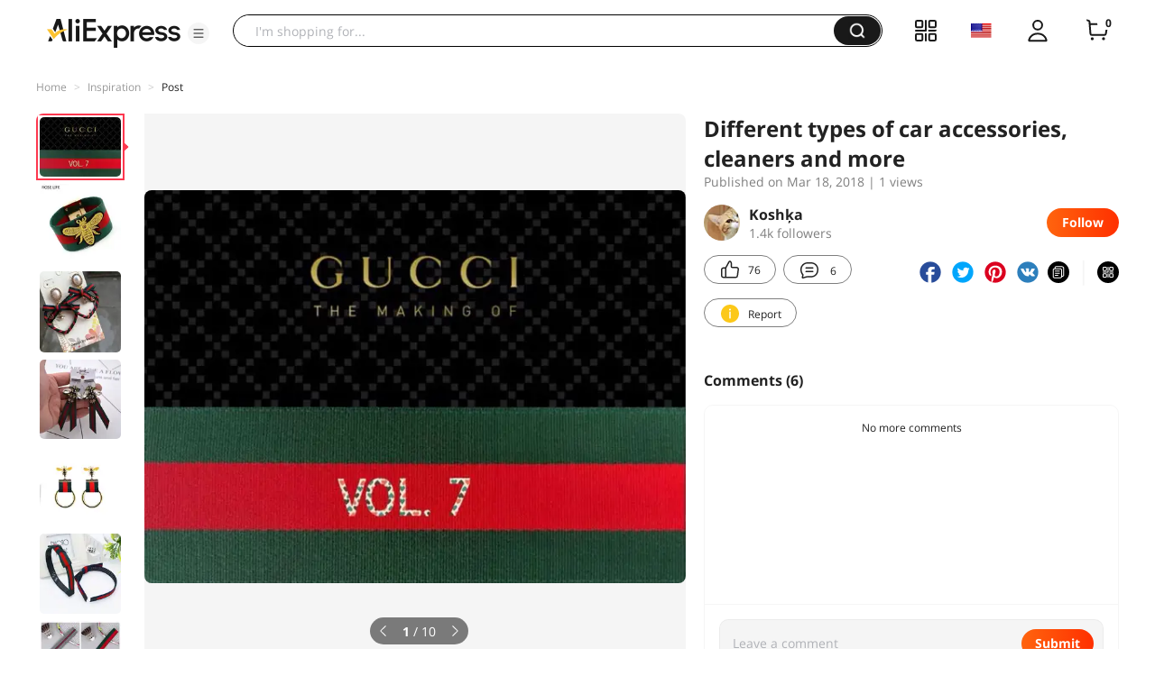

--- FILE ---
content_type: application/javascript
request_url: https://assets.alicdn.com/g/lzd_sec/epssw/0.0.43/epssw.js
body_size: 102199
content:
!function(){function e(a,c,s,r,b,k){var o,i,n,t,d,h,v,g,l,f,u,w,p,C,m,S,x,E,R,A,_,O,j,y,D,M,B,T,N,P,I,L,V,W,U,X,F,H,z,G,J,K,Z,$,q,Y,Q,ee,ae,ce,se,re,be,ke,oe,ie,ne,te,de,he,ve,ge,le,fe,ue,we,pe,Ce,me,Se,xe,Ee,Re,Ae,_e,Oe,je,ye,De,Me,Be,Te,Ne,Pe,Ie,Le,Ve,We,Ue,Xe,Fe,He,ze,Ge,Je,Ke,Ze,$e,qe,Ye,Qe,ea,aa,ca,sa,ra,ba,ka,oa,ia,na,ta,da,ha,va,ga,la,fa,ua,wa,pa,Ca,ma,Sa,xa,Ea,Ra,Aa,_a,Oa,ja,ya,Da,Ma,Ba,Ta,Na,Pa,Ia,La,Va,Wa,Ua,Xa,Fa,Ha,za,Ga,Ja,Ka,Za,$a,qa,Ya,Qa,ec,ac,cc,sc,rc,bc,kc,oc,ic,nc,tc,dc,hc,vc,gc,lc,fc,uc,wc,pc,Cc,mc,Sc,xc,Ec,Rc,Ac,_c,Oc,jc,yc,Dc,Mc,Bc,Tc,Nc,Pc,Ic,Lc,Vc,Wc,Uc,Xc,Fc,Hc,zc,Gc,Jc,Kc,Zc,$c,qc,Yc,Qc,es,as,cs,ss,rs,bs,ks,os,is,ns,ts,ds,hs,vs,gs,ls,fs,us,ws,ps,Cs,ms,Ss,xs,Es,Rs,As,_s,Os,js,ys,Ds,Ms,Bs,Ts,Ns,Ps,Is,Ls,Vs,Ws,Us,Xs,Fs,Hs,zs,Gs,Js,Ks,Zs,$s,qs,Ys,Qs,er,ar,cr,sr,rr,br,kr,or,ir,nr,tr,dr,hr,vr,gr,lr,fr;kr=this,br=-1,tr=0;try{for(var ur=2506;void 0!==ur;){var wr=31&ur,pr=ur>>5,Cr=31&pr,mr=pr>>5,Sr=31&mr;switch(wr){case 0:!function(){switch(Cr){case 0:!function(){switch(Sr){case 0:v=m,ur=5314;break;case 1:oe++,ur=16715;break;case 2:ha=293,ur=15816;break;case 3:ur=Ke<pe.length?15909:21985;break;case 4:ur=9;break;case 5:o=j,ur=7173;break;case 6:D=L.length,w=da[117],da=D-w,D=1===F,ur=D?19466:10281;break;case 7:S=void 0,ma=0,ur=11914;break;case 8:ur=O?11842:6148;break;case 9:ia=U[ps],ue="s",ue+="pec",ur=ue?3520:14944;break;case 10:ur=16450;break;case 11:ee=void 0,n=Ve,i=oa,_c[19](e[1],1107412244),_c[19](e[1],2351298379346),_c[19](e[1],545965511),_c[19](e[1],13048580715),_c[19](e[1],4),_c[19](e[1],2),e(5),i=_c[108](e[1]),o=n[V](i),ee=o,n=ee,ee=n,ur=se?11657:12515;break;case 12:We=void 0,ea=oa,Ka=void 0,Ua=33,Cc=102,$=ea,he=$[Cc],Cc=he^Ua,Ka=Cc,Ua=Ka,Ka=Ua,Ua=ea[58],Cc=Ua.length,Ua=ea[111],$=Ua.length,Ua=Cc+$,Cc=void 0,Cc=33,$=Ua,he=102,Ea=ea,Ea[he]=$^Cc,Cc=Ua-Ka,Ka=void 0,Ua=0,ur=1121;break;case 13:oe++,ur=328;break;case 14:o[19](X,ze),m=X,B=m,j=B,m=j[Aa],B=m.length,j=B+j,m=void 0,B=2,X=0,Q=j,oe=0,pe=0|B,ze=!pe,ur=ze?18506:3691;break;case 15:o=i,ur=o?18915:13319;break;case 16:ia=void 0,F=Ve,ue=oa,da=0,L="d",L+="om",ur=L?2240:10822;break;case 17:ur=F?19108:19744;break;case 18:$=he[Js],ba=Z-64,ke="x",ur=ke?11330:7204;break;case 19:m=void 0,X=pe,X+=Ss,Q=[],oe=0,ur=15847;break;case 20:fe=O,ur=se?20545:21832;break;case 21:Ea=0,ie=1,ur=16576}}();break;case 1:!function(){switch(Sr){case 0:S=-R,ur=21991;break;case 1:ma=127&T,T>>=7,ur=T?12330:13664;break;case 2:v=6791*i,j=v+9883,i=j%8429,v=i%4,j=0===v,ur=j?12578:16393;break;case 3:Ta=ha,Ts=Vc!==Ee,Vs=Ts*Ts,fs=Vs>-18,ha=Ta,Ke=ha,ga=1,ur=fs?18978:18699;break;case 4:T=wa[ma],wa[ma]=64|T,ur=18856;break;case 5:m=N,ur=m?20616:10760;break;case 6:ur=6309;break;case 7:me=void 0,R=0,ur=1604;break;case 8:Ke=Ae,Ae=Ke,Ke=oe.concat(Ae),Ae=void 0,xc=ga,xc+=X,ga=[],rs=0,ur=16864;break;case 9:Re+="l",ur=6338;break;case 10:ec+="lcni",ec=_c[13](_c[164](_c[194](ec,"")),""),p=wa[ec],wa=!p,ec=!wa,T=ec,wa=T,T=wa,wa=void 0,ec=Ve,p=oa,p=Tc,p=ec[ra],ur=p?14689:19555;break;case 11:se=9733*Fa,ae=se+8861,Fa=ae%4451,se=Fa%4,ae=0===se,ur=ae?13859:21666;break;case 12:be=H%128,R=H-be,H=R/128,R=[],T=be+128,be=127&H,E[19](R,T,be),Z=R,ur=21897;break;case 13:R=p,ur=40;break;case 14:m+="Pi",ur=21957;break;case 15:S=R,I=0|S,S=16384>I,ur=S?2145:15842;break;case 16:O=p,fe=0|O,O=0>fe,re=O,ur=re?14434:6308;break;case 17:L=F[21],ur=L?2528:11555;break;case 18:ha=bc,Ta=0|ha,ha=128>Ta,ur=ha?6464:3621;break;case 19:R=wa,ur=1355;break;case 20:F=0,ur=6631;break;case 21:N=127&j,j>>=7,ur=j?15717:15908}}();break;case 2:!function(){switch(Sr){case 0:fe=[],Qe[19](fe,O),mc=fe,I=mc,Ce=1,ur=10688;break;case 1:mc=4,ur=16421;break;case 2:Y=p,ur=21953;break;case 3:ma=-T,Vs=29^Vs,Je=Xc===Ss,de=Vs+Je,Ma=de*de,de=Vs*Je,de=3*de,fs=Ma>=de,ur=fs?2216:16619;break;case 4:f=W,E=f,f=E.concat(V),t=f,V=t,t=V,Vc=Vc.concat(t),ur=20709;break;case 5:f=qc,E=Ve,E=oa,W=Tc,J=void 0,z=22,ve=149,$=E,he=$[ve],ve=he^z,J=ve,z=J,J=z,z=void 0,ve=0,ur=7462;break;case 6:$=J,he=0|$,$=16384>he,ur=$?4714:4356;break;case 7:m=v,ur=16743;break;case 8:wa=[],S=0>T,ma=S,ur=ma?3136:16e3;break;case 9:ur=f?8325:10763;break;case 10:Cc[181]=1,Rr=-1,ur=519;break;case 11:ze=j.length,Ke=ze-1,ze=Q!==Ke,ur=ze?5573:21671;break;case 12:ur=O?3680:13378;break;case 13:ur=9376;break;case 14:ur=ea?4360:18529;break;case 15:m=127&v,v>>=7,ur=v?11266:14695;break;case 16:Z=void 0,Se=0,ur=18982;break;case 17:T=p,I=-8192,Ce=T>I,ur=Ce?19494:10564;break;case 18:g=void 0,g=Pc,ua=Er,d=g[Va],C=[],l=ua[44],M=255&l,Er[19](C,M),l=ua[0],M=255&l,Er[19](C,M),l="DId",l+="l",ur=l?17475:10752;break;case 19:ur=14916;break;case 20:R=ie[ps],ke=R[V],ur=21633;break;case 21:ur=N<j.length?2434:16487}}();break;case 3:!function(){switch(Sr){case 0:ur=517;break;case 1:F=L,ur=1317;break;case 2:I=S,S=!I,ur=S?14536:19844;break;case 3:us=js,js="tuoemiTtes",Dc=js.split("").reverse().join(""),js=Dc,Dc="R",Dc+="TCP",ur=Dc?3241:10313;break;case 4:ur=w?1127:8264;break;case 5:E=P[W],P=!E,E=!P,f=E,P=f,f=P,P=void 0,E=248,W=10,J=oa,z=J[W],W=z^E,P=W,E=P,P=E,E=void 0,W=Ve,J=oa,J="sihTlabolg",z=_c[13](_c[164](_c[194](J,"")),""),J=W[V](z),E=J,V=E,E=V,V=qc>>0,W=1&V,ur=W?18535:3656;break;case 6:ur=n?14729:3657;break;case 7:h=7&I,i=h<<5,Vc=Vc.concat(i),ur=13702;break;case 8:Qe=[],I=0>p,Y=I,ur=Y?13504:2112;break;case 9:S+="reConcurren",ur=S?2209:5698;break;case 10:ur=kc?1093:11878;break;case 11:ve=$[ks](f),f=ve,ur=f?14920:18853;break;case 12:q=le%128,Ca=le-q,le=Ca/128,Ca=[],U=q+128,q=63&le,le=64*re,re=q+le,be[19](Ca,U,re),Ce=Ca,ur=18884;break;case 13:Re++,ur=8837;break;case 14:j=v,v=j,j=v,v=N.concat(j),h=h.concat(v),v=x.length,j=void 0,N=0,ur=12747;break;case 15:n=127&ee,ee>>=7,ur=ee?12770:11751;break;case 16:D=Ve,h=oa,i=Tc,i=D[ra],o=!i,i=!o,ur=i?7371:16996;break;case 17:ur=21864;break;case 18:ls=cs,cs="m",ur=cs?12706:6280;break;case 19:tc=947^Ra.charCodeAt(Ba),kc+=String.fromCharCode(tc),ur=13636;break;case 20:S=O,ur=16003;break;case 21:L=void 0,Re=0,ur=19585}}();break;case 4:!function(){switch(Sr){case 0:ur=pe<Q.length?5664:18730;break;case 1:Aa=void 0,kc=56,Ba=77,tc=Oa,Mc=tc[Ba],Fc=Mc^kc,Mc=Fc+1,tc[Ba]=Mc^kc,kc=tc[Ba],Aa=kc,ur=14560;break;case 2:L=w%128,h=w-L,w=h/128,h=[],n=L+128,L=127&w,z[19](h,n,L),U=h,ur=9313;break;case 3:ur=gs<Da.length?1505:8201;break;case 4:ur=M?14789:8321;break;case 5:F=[],R[19](F,U),L=F,I=L,O=1,ur=1060;break;case 6:K=l[_a],ge=K==l,K=!ge,ur=K?18826:14593;break;case 7:i=[],I[19](i,n),o=i,L=o,w=1,ur=12579;break;case 8:Se=128|Se,ur=15905;break;case 9:H=1,S=Z,ur=S?13483:2144;break;case 10:ge=Er[34](M,K)-773,y+=String.fromCharCode(ge),ur=484;break;case 11:w=127&L,L>>=7,ur=L?14791:6306;break;case 12:ie=q,ur=2469;break;case 13:F=O[L],w=Y[192],h=L%w,w=0!==h,ur=w?12553:9641;break;case 14:Se=128|Se,ur=19968;break;case 15:bc=ga[Va],ha=bc[S],ur=ha?18599:6667;break;case 16:ur=x?10373:7463;break;case 17:Ca=-2,ur=9224;break;case 18:ic=new RegExp(Ac),pc=ic[ys](j),ur=1129;break;case 19:h=[],z[19](h,w),n=h,U=n,F=1,ur=6565;break;case 20:ha=bc[32],ac=1===ha,ur=ac?17600:6368;break;case 21:Pa++,ur=9542}}();break;case 5:!function(){switch(Sr){case 0:X=Q%128,oe=Q-X,Q=oe/128,oe=[],pe=X+128,X=127&Q,ue[19](oe,pe,X),m=oe,ur=20131;break;case 1:kc+="trw",ur=10336;break;case 2:h=v,ur=10373;break;case 3:ur=I?16003:12514;break;case 4:ea=-4,ur=17473;break;case 5:p=void 0,S=Ve,ma=oa,I=new S[bs],S=+I,I=S/1e3,S=I>>>0,I=void 0,Ce=S,S=[],Y=Ce>>24,O=255&Y,ma[19](S,O),Y=Ce>>16,O=255&Y,ma[19](S,O),Y=Ce>>8,O=255&Y,ma[19](S,O),Y=255&Ce,ma[19](S,Y),ma=S,I=ma,S=I,ma=S,p=ma,S=p,p=S,Vc=Vc.concat(p),ur=650;break;case 6:js++,ur=19874;break;case 7:ur=12899;break;case 8:ur=Ha?459:12491;break;case 9:m=127&N,N>>=7,ur=N?6251:10785;break;case 10:g+="GD",ua[1]=g,g="rO",ur=g?14981:19650;break;case 11:U=S,ur=U?8609:4675;break;case 12:ee=Re[jc],n=ee[Ca],ee=n[U],n=ee[ia](w),ee=new RegExp(p,ye),i=n[F](ee,Ss),ee=new RegExp(ma),n=ee[ue](i),ee=!n,ur=ee?9415:9378;break;case 13:oe=[],pe=64*B,ze=X+pe,I[19](oe,ze),pe=oe,N=pe,m=1,ur=11338;break;case 14:I=[],Ce=0>T,fe=Ce,ur=fe?15969:17859;break;case 15:v=void 0,j=0,ur=3424;break;case 16:za=es.charCodeAt(ks)-809,Ps+=String.fromCharCode(za),ur=1674;break;case 17:ur=ba?5768:18090;break;case 18:K+="r",ur=17608;break;case 19:ur=yc?15971:15594;break;case 20:R=q,p=R,R=p,p=R.length,S=void 0,I=0,ur=16928;break;case 21:E[19]($,Z),Z=!he,ur=Z?2659:20771}}();break;case 6:!function(){switch(Sr){case 0:D=[],ur=21792;break;case 1:C[101]=y,l=d[Js],M="ngis",y=M.split("").reverse().join(""),M=l[y],l=!M,ur=l?5543:354;break;case 2:L+="Automat",ur=10822;break;case 3:z=W,Xa=0|z,z=128>Xa,ur=z?21923:3459;break;case 4:ur=ve?5126:10724;break;case 5:y+="pssw",K=M+y,M="&",ur=M?9447:5131;break;case 6:ae=_,t=ae,ae=t,t=void 0,_=Ve,z=oa,z="Of",ur=z?5730:16711;break;case 7:ur=Se?99:4678;break;case 8:p=S,R=p,p=R,R=p,p=qc>>0,S=1&p,ur=S?9634:3425;break;case 9:Se=void 0,be=0,ur=20009;break;case 10:O=[],q=S[Va],S="h",S+="a",S+="r",ur=S?9281:9312;break;case 11:he=J,Z=0|he,he=16384>Z,ur=he?324:9473;break;case 12:p=I,I="e#mW",Y="",O=0,le=0,ur=10375;break;case 13:Y=-p,ur=21953;break;case 14:ic=pc,ur=ic?6440:14763;break;case 15:ur=20576;break;case 16:ur=ie?2531:6472;break;case 17:ha=rs[Va],Hc=ha[S],ur=Hc?12584:12866;break;case 18:Aa=as.charCodeAt(Ra)-41,Oa+=String.fromCharCode(Aa),ur=21794;break;case 19:p=Qe.length,Y=p-1,p=Qe[Y],O=64&p,ur=O?10626:19940;break;case 20:f=0>he,ur=f?15914:544;break;case 21:ma=I,I=Ia,Ce=za,Ce=cc,ur=20134}}();break;case 7:!function(){switch(Sr){case 0:z+="Lis",ur=z?2180:5667;break;case 1:V=t,t=V,Vc=Vc.concat(t),ur=2341;break;case 2:mc=5,ur=16421;break;case 3:l=M[0],y=l[K],ur=22152;break;case 4:le=jc,q=le,le=q,Vc=Vc.concat(le),ur=14852;break;case 5:R=H,H=R,Z=Z.concat(H),H=void 0,R=0,ur=7562;break;case 6:Ae=2,ur=3588;break;case 7:x=11,ur=8873;break;case 8:ie+="ilA",ur=5601;break;case 9:ur=17473;break;case 10:Se=128|Se,ur=5444;break;case 11:Ba=Aa[Wa],tc=Ba===Ra,ur=tc?3488:15393;break;case 12:be=Z-1,ur=2113;break;case 13:me=void 0,T=Ve,wa=oa,ec=T[je],wa[19](e[1],17478983),wa[19](e[1],1),wa[19](e[1],1),e(5),p=wa[108](e[1]),Qe=ec[p],ec=T[je],T="p",T+="a",ur=T?15462:13419;break;case 14:Aa=new Ye[bs],Ye=+Aa,Aa=Oa[151],Wa=Ye-Aa,Ye=Oa[193],Aa=Ye.length,Ye=Wa%Aa,Aa=void 0,kc=2,Ba=Ye,Ye=193,tc=Oa,Mc=tc[Ye],Ye=Mc[Ba],Ba=Ye^kc,Aa=Ba,Ye=Aa,Aa=Ye,e[1].push(697003164),e[1].push(1),e[1].push(2),e(5),Ye=e[1].pop(),kc=Ra[Ye],Ye=100*kc,kc=Ye>>0,Ye="b",ur=Ye?7818:6561;break;case 15:x=2,ur=10886;break;case 16:Se=void 0,be=0,ur=18500;break;case 17:l+="o",ur=16641;break;case 18:de=$e!==fr,Ma=13|Ma,U=Me[S],Vs=de*de,F=!U,O=!F,fs=Ma*Ma,Ts=Vs+fs,Je=de*Ma,de=Ts>=Je,ur=de?19941:7619;break;case 19:ac=-Ta,ur=8545;break;case 20:q=[],I[19](q,0),U=q,ke=U,p=1,ur=12450;break;case 21:te=[],Ga[19](te,Bc),De=te,Le=De,xe=1,ur=7589}}();break;case 8:!function(){switch(Sr){case 0:z=E,ve=0|z,z=128>ve,ur=z?16645:15718;break;case 1:fc=He.indexOf(gs),Sc=fc>0,ur=385;break;case 2:l+="ipad|ipod",ur=1029;break;case 3:W=void 0,J=0,ur=416;break;case 4:ge++,ur=12806;break;case 5:ur=Fe?3465:11811;break;case 6:y=l[Ms],K="@V",ge="",Ne=0,ur=21088;break;case 7:se=1&ke,t=se<<7,se=1&Ge,_=se<<6,se=t|_,t=1&Re,_=t<<5,t=se|_,se=1&Fe,_=se<<4,se=t|_,t=1&Ze,_=t<<3,t=se|_,se=1&Ec,_=se<<2,se=t|_,t=1&fa,_=t<<1,t=se|_,se=1&Cc,_=se<<0,se=t|_,Vc=Vc.concat(se),ur=13857;break;case 8:ur=9224;break;case 9:_+="y",ur=11434;break;case 10:ur=7782;break;case 11:n=ee,ur=n?6824:18537;break;case 12:ur=4100;break;case 13:bc=xc[x],ur=bc?13734:20683;break;case 14:P=E%128,W=E-P,E=W/128,W=[],J=P+128,P=127&E,se[19](W,J,P),f=W,ur=4421;break;case 15:Ic+="allb",ur=8770;break;case 16:Ce=520,ur=14624;break;case 17:_=G,t=_,_=t,fa=_,t=fa,fa=t,Vc=Vc.concat(fa),ur=13955;break;case 18:Pe=Dc[50],Da=Dc[50],Za=Da.length,Da=Za-1,Za=Pe[Da],Pe=Za,ur=Pe?21698:12586;break;case 19:he=$,ur=he?8297:15650;break;case 20:M=d[we],l=M[cc],ur=6531;break;case 21:ea++,ur=9762}}();break;case 9:!function(){switch(Sr){case 0:fa[19](W,Me),Me=!J,ur=Me?618:3078;break;case 1:G=t,t=void 0,A=G,A+=Ss,G=[],f=0,ur=3361;break;case 2:q=-le,ur=9635;break;case 3:Ne++,ur=21088;break;case 4:z=We,We=64>z,ur=We?16426:13382;break;case 5:F=ue%128,L=ue-F,ue=L/128,L=[],w=F+128,F=127&ue,_c[19](L,w,F),q=L,ur=21795;break;case 6:ha=ga[3],Ta=xc^ha,ha=ga[8],ac=xc^ha,Ae=Ta-ac,ha=ga[10],Ta=xc^ha,ha=ga[2],ac=xc^ha,bc=Ta-ac,ur=22049;break;case 7:A[19](u,Me),Me=!J,ur=Me?7457:16682;break;case 8:j=n[W],ur=5188;break;case 9:A=Fe[V],f=A[ce],G[ce]=f^_,ur=18689;break;case 10:$s=ac,ac=zc,nr=ks,ar=za,ar=ba,er="ma",er+="x",ur=er?1443:17896;break;case 11:ur=u<f.length?1251:9568;break;case 12:Lc+=ne,ur=18755;break;case 13:ur=u?19842:2633;break;case 14:O=wa[34](ma,Y),fe=O^Ce,Ce=O,I+=String.fromCharCode(fe),ur=4614;break;case 15:fe=-1,Y[169]=1,Y[86]=1,ur=16418;break;case 16:D=void 0,i=Ve,i=oa,o=Tc,o=[],x=i[100],v=!x,ur=v?72:20738;break;case 17:u++,ur=2368;break;case 18:ur=ca?3211:12648;break;case 19:Re=da[Va],D="segaugnal",w=L[13](L[164](L[194](D,"")),""),D=Re[w],Re=!D,ur=Re?5600:11909;break;case 20:u=G,P=0|u,u=128>P,ur=u?19977:13921;break;case 21:h=127&w,w>>=7,ur=w?7813:8552}}();break;case 10:!function(){switch(Sr){case 0:_a++,ur=17988;break;case 1:Ne=!1,Oe=1,ur=14472;break;case 2:ur=u<f.length?12548:2660;break;case 3:fa=qc>>0,ae=1&fa,ur=ae?14883:13955;break;case 4:Ba=Ye,Ye=Mc[Aa],Wc=Ye+Dc,Fc[3]=Wc^os,Ye=Mc[Wa],Mc=Ye+ss,Fc[10]=Mc^os,Fc[8]=vc^os,Fc[2]=Ba^os,Ye=Oa[111],Ye.push(Fc),Ye=Oa[111],Ba=Ye.length,Ye=Ba>8192,ur=Ye?14976:12709;break;case 5:J++,ur=7490;break;case 6:ac=[],ze[19](ac,Ta),Hc=ac,$a=Hc,Ac=1,ur=3621;break;case 7:Xe=1===y,ur=Xe?1417:19015;break;case 8:Ac=$a,ur=5539;break;case 9:A=Fe[13](Fe[164](Fe[194](A,"")),""),f=G[A],ce=V[Ua](f),ur=4481;break;case 10:lc=Wc[Ra],qe=Wc[Ue],Pa=void 0===lc,ur=Pa?2055:22017;break;case 11:oe+="e",ur=5635;break;case 12:ur=l?9510:4105;break;case 13:ve=We,ur=5604;break;case 14:ur=A<ce.length?17797:3463;break;case 15:G=Ss,ur=13450;break;case 16:U=I[S],F=U[O],q[O]=F^p,ur=3298;break;case 17:ur=4257;break;case 18:S=O.length,F=S-1,ur=6690;break;case 19:ue[19](D,ee),ee=!h,ur=ee?6154:5345;break;case 20:Q=void 0,oe=0,ur=21894;break;case 21:he=J,Z=0|he,he=16384>Z,ur=he?9408:197}}();break;case 11:!function(){switch(Sr){case 0:ur=Ss>bs?5705:20;break;case 1:O=Y,ur=O?14727:9729;break;case 2:Rr=127,ur=13345;break;case 3:B=o,X=0|B,B=16384>X,ur=B?137:9642;break;case 4:P++,ur=12712;break;case 5:rs=Ke,bc=0|rs,rs=16384>bc,ur=rs?6656:14657;break;case 6:g+="J",ur=10756;break;case 7:ze=o[x],Ke=!ze,ur=Ke?4256:8673;break;case 8:J=ve,ve=J,z=z.concat(ve),J=void 0,ve=61,$=157,he=E,Z=he[$],$=Z^ve,J=$,ve=J,J=ve,ve=void 0,$=0,ur=5569;break;case 9:ce=A,A=ce,ce=A,A=void 0,A=132,f=ce,ce=153,u=Fe,u[ce]=[],P=0,ur=12712;break;case 10:Fe=t[G],A=Fe[0],f=fa[193],u=f.length,f=A%u,u=void 0,P=2,E=f,f=193,W=fa,J=W[f],f=J[E],E=f^P,u=E,f=u,u=f,f=Fe[1],P=u^f,f=Fe[2],Fe=u^f,f=A-V,u=void 0,E=0,ur=15778;break;case 11:ce=V[Ua],ur=ce?7493:4481;break;case 12:Oe=!ca,ur=Oe?21607:12708;break;case 13:H[19](wa,ma),ma=!T,ur=ma?18728:5249;break;case 14:G=ce[26],u=G.length,P=void 0,E=0,ur=14473;break;case 15:A=127&G,G>>=7,ur=G?16006:7584;break;case 16:ta=15===c,Pc="\xf1\xc0",g="",ua=0,d=0,ur=19043;break;case 17:ur=t?1609:2410;break;case 18:U=F,Ca=U,U=Ca,Ca=U,U=qc>>0,ia=1&U,ur=ia?11553:2146;break;case 19:ue=da,F=ue,ue=F,F=ue,ur=se?20102:16803;break;case 20:E=W,ur=E?18726:8869;break;case 21:ur=Me?675:17027}}();break;case 12:!function(){switch(Sr){case 0:ce=t,G=0|ce,ce=16384>G,ur=ce?10275:5608;break;case 1:ur=Oa?14859:9291;break;case 2:p=S,ec=p,p=ec,ec=p,p=qc>>0,Qe=1&p,ur=Qe?5280:650;break;case 3:ur=11649;break;case 4:sc=yc,Ze=sc,sc=Ze,Ze=sc,sc=Ze.length,yc=sc/50,sc=void 0,se=yc,yc=0,vs=Ze,Ze=0,Vc=0|se,fa=!Vc,ur=fa?4609:16809;break;case 5:ue=[],ur=14439;break;case 6:_e=void 0,sc=35,Ze=171,qc=_c,yc=qc[Ze],se=yc^sc,yc=se+1,qc[Ze]=yc^sc,sc=qc[Ze],_e=sc,ur=12617;break;case 7:A=f%128,u=f-A,f=u/128,u=[],P=A+128,A=127&f,_[19](u,P,A),t=u,ur=1095;break;case 8:ze[19](rs,$a),$a=!bc,ur=$a?10690:16577;break;case 9:R=me,me=R,he=me,H=1,ur=9769;break;case 10:h=_c[13](_c[164](_c[194](h,"")),""),i=n[V](h),O=i,h=O,O=h,h=qc>>0,n=1&h,ur=n?7264:13702;break;case 11:ur=Wa<Ue.length?16778:9707;break;case 12:$e=Na,Na=Ne[4],oc=Na[ws](),oc[87]=He,oc[177]=1,Na=$e,ur=Na?4491:13574;break;case 13:U=Me[I],F=!U,q=!F,ur=12416;break;case 14:E=W[J],ur=11267;break;case 15:ur=u<f.length?14441:5769;break;case 16:o=ee,x=0|o,o=128>x,ur=o?21640:20553;break;case 17:ur=ce<G.length?14437:15776;break;case 18:u=W,ur=5536;break;case 19:sa=ae,ur=15881;break;case 20:ur=ma<p.length?21570:4385;break;case 21:Me=qc>>0,z=1&Me,ur=z?15432:11940}}();break;case 13:!function(){switch(Sr){case 0:$=f,he=0|$,$=16384>he,ur=$?12838:9670;break;case 1:t=V,V=t,_=_.concat(V),t=ae[20],V=void 0,Fe=0,ur=384;break;case 2:L=D,ur=11491;break;case 3:Ue=Wa,Oa=1,ur=15393;break;case 4:t=2,_|=t,ur=6336;break;case 5:f=u,u=f,se=se.concat(u),f=void 0,u=0,ur=18497;break;case 6:ur=ae?259:4392;break;case 7:fa[19](ce,A),A=!G,ur=A?7685:9451;break;case 8:vc=ss[18],vc[uc](),ur=12842;break;case 9:ur=ga?10667:13765;break;case 10:de=18^de,pe++,Ts=de*de,fs=31<<fs,Je=451|fs,fs=Je<<24,Ma=Ts>fs,ur=Ma?12832:13312;break;case 11:rc+="tD",ur=1447;break;case 12:R=I,S=R,R=0,ur=20548;break;case 13:q=407,ur=164;break;case 14:O=Me[R],q=!O,O=!q,q=!O,ur=q?18656:19941;break;case 15:se=G,_=se,se=_,_=se.length,V=void 0,Fe=0,ur=17443;break;case 16:ur=P?9700:19909;break;case 17:ur=K<M.length?10368:21860;break;case 18:ja=Pa[La],Pa[La]=100,gc=new Pa,Pa[La]=ja,ja=gc[aa],gc=ja+Ss,Pe=gc,ur=4522;break;case 19:ur=4712;break;case 20:ur=u<f.length?5410:16554;break;case 21:ur=Bc<Va.length?16488:9481}}();break;case 14:!function(){switch(Sr){case 0:te+="h",ur=10470;break;case 1:A+="AMNU",ur=9536;break;case 2:f++,ur=3361;break;case 3:ue+="ies",ur=14944;break;case 4:o=v,x=o,m=x.concat(m),o=N.concat(m),ee=o,ur=17985;break;case 5:l+="hone|ipod|i",ur=7495;break;case 6:R=me,me=R,R=me,Se=ba.concat(R),H[19](Se,p),H[19](Se,ke),be=Se,Se=be,be=Se,Ea=Ea.concat(be),Ka++,ur=5673;break;case 7:T=1&ea,ec=T<<7,T=7&ke,p=T<<4,T=ec|p,Vc=Vc.concat(T),ur=12490;break;case 8:ke=ie[ps],p="ecnatsnIsah",S=_c[13](_c[164](_c[194](p,"")),""),R=ke[V](S),ur=19623;break;case 9:ie=1,_|=ie,ur=4419;break;case 10:ur=Ce?10859:22116;break;case 11:D=7&ea,i=D<<5,D=3&Ua,o=D<<3,D=i|o,i=7&Ge,o=i<<0,i=D|o,Vc=Vc.concat(i),ur=20481;break;case 12:t=Ss,ur=1312;break;case 13:ur=3526;break;case 14:ur=P?21099:6795;break;case 15:m="iP",m+="a",m+="d",X=new RegExp(m,Ye),m=B[C](X),ur=m?21898:16900;break;case 16:rs++,ur=16864;break;case 17:Ne=686^xr[34](y,ge),K+=String.fromCharCode(Ne),ur=14379;break;case 18:ur=1540;break;case 19:Xa=We,We=Xa,E=E.concat(We),Xa=A[1],We=Xa[Me],Me=We.length,Xa=void 0,ve=0,ur=20490;break;case 20:ur=14850;break;case 21:S=R,ur=21991}}();break;case 15:!function(){switch(Sr){case 0:X=1,ze=Q.length,Ke=ze>pe,ze=!Ke,ur=ze?10792:12681;break;case 1:A=127&G,G>>=7,ur=G?13417:19819;break;case 2:ue=-1,ur=10405;break;case 3:ur=A<G.length?21089:12773;break;case 4:q=ie[60],O=q>0,ur=22176;break;case 5:w=[],h=da[Va],ee=h[Ne],L[19](w,ee),D=w,ur=11909;break;case 6:ma=I%128,Ce=I-ma,I=Ce/128,Ce=[],Y=ma+128,ma=127&I,H[19](Ce,Y,ma),Qe=Ce,ur=13348;break;case 7:G=127&ce,ce>>=7,ur=ce?297:10343;break;case 8:ue=ia[Jc],U=!ue,ur=12875;break;case 9:_c[19](I,q),q=!O,ur=q?3456:13474;break;case 10:te=Ie,Ie=te,te=Te.concat(Ie),Le=te.concat(De),ur=20769;break;case 11:xs=16===a,ur=xs?4486:17;break;case 12:n=void 0,o=185,x=135,v=h,j=v[x],N=j[ws](),j=0,ur=8483;break;case 13:T=wa%128,ec=wa-T,wa=ec/128,ec=[],p=T+128,T=127&wa,Ea[19](ec,p,T),me=ec,ur=9600;break;case 14:ur=Y<p.length?12865:449;break;case 15:pa=40===c,ur=pa?13505:18690;break;case 16:ur=rs<xc.length?10596:20962;break;case 17:ur=M?7402:20995;break;case 18:ce=[],ur=1504;break;case 19:o+="d",ur=7776;break;case 20:ur=8417;break;case 21:ur=8707}}();break;case 16:!function(){switch(Sr){case 0:Z=127&he,he>>=7,ur=he?19813:21664;break;case 1:ca=Ne[as],ur=14440;break;case 2:se=[],ae=fa[133],fa[19](se,ae),ae=se,se=fa[133],t=1===se,ur=t?9383:19840;break;case 3:m=656^x[34](v,N),j+=String.fromCharCode(m),ur=11332;break;case 4:ke=S,ie=ke,ke=ie,ie=ke,ke=yc[5],R=ke<<8,ke=6,p=yc[ke],ke=R|p,R=void 0,p=ke,ke=Vc,S=0,I=0,O=p,p=ke.length,q=0,U=0,ur=22080;break;case 5:H[19](Qe,Y),Y=!p,ur=Y?2081:20960;break;case 6:$a=void 0,Ac=0,ur=18464;break;case 7:ur=M<C.length?8553:233;break;case 8:fa=void 0,t=Ve,_=oa,V=Tc,V=_[16],Fe=V[cc](tc),V=Fe,ur=V?678:10571;break;case 9:ur=Me<J.length?514:2056;break;case 10:l=Er[13](Er[164](Er[194](l,"")),""),M=d[l],d=!M,ur=d?14853:3398;break;case 11:Sa=!La,ur=Sa?10857:6595;break;case 12:gc=Pe[Uc],ja=gc[kc],ur=21762;break;case 13:me=H!==be,ur=me?19104:13760;break;case 14:j=n[U],N=j[ia],j=N[F],N=j[ue](o),j=new RegExp(p,ye),m=N[da](j,Ss),j=new RegExp(ma),N=j[L](m),j=!N,ur=j?15658:18568;break;case 15:u++,ur=15395;break;case 16:Xa=We,We=Xa,Xa=We,E=Me.concat(Xa),G=z,W++,ur=5440;break;case 17:l=M[0],ur=2212;break;case 18:te+="l",ur=4200;break;case 19:E[19](he,Se),Se=!Z,ur=Se?1377:2339;break;case 20:n=h,h=n,S=S.concat(h),ue[3]=w,ue[2]=i,ue[1]=o,ue[0]=F,U++,ur=18985;break;case 21:cc=49===Js,ur=cc?2179:17447}}();break;case 17:!function(){switch(Sr){case 0:f=0,$=[],Z=he,he=Ss,ur=106;break;case 1:ur=Pa?19721:5411;break;case 2:d=l,l=g[d],ur=l?12833:6529;break;case 3:pa=10===c,Ee="\u01e5\u0184\u01e3\u01ad\u01cc\u01a1\u01c4",ne="",na=0,la=0,ur=7425;break;case 4:Pe="\u036f\u0372\u0376\u037e\u0348\u036f\u037a\u0376\u036b",Da="",Za=0,ur=6497;break;case 5:ze=oe[m],Ke=Q[pe],ze[pe]=Ke^X,ur=13569;break;case 6:he=[],ur=13985;break;case 7:ur=T?40:3749;break;case 8:Ae=1,ur=3588;break;case 9:ka=!w,Be=[],de=ka*ka,Vs>>=18,Ma=240|Vs,Ts=Ma<<25,de=de>Ts,ur=de?5700:2603;break;case 10:we=Is,je=we[ca],Le=!je,je=!Le,xe="tam",xe+="r",xe+="o",xe+="FemiTet",xe+="aD",xe=xr[13](xr[164](xr[194](xe,"")),""),Va=xe,ur=je?18026:289;break;case 11:Zs=zc.charCodeAt(qa)-159,Pc+=String.fromCharCode(Zs),ur=6759;break;case 12:ur=pe<Q.length?12387:12388;break;case 13:N=j[155],j=void 0,m=N,N=[],B=m>>8,X=255&B,o[19](N,X),B=255&m,o[19](N,B),m=N,j=m,N=j,j=N,v=j,j=v,v=j,j=void 0,j=i,N=o,m=N[83],B=!m,ur=B?6410:18730;break;case 14:Va=we,Bc=0|Va,Va=128>Bc,ur=Va?21728:7589;break;case 15:ur=l?11269:14599;break;case 16:O=p,q=0|O,O=16384>q,ur=O?17731:3232;break;case 17:P=A,E=0|P,P=128>E,ur=P?10762:5665;break;case 18:Y=wa[176],ur=19939;break;case 19:Xa=ea,ur=1479;break;case 20:_e=void 0,p=qc,S=Ve,I=oa,Y=Tc,Y=[],O=void 0,q=S,S=I,S=q[Te],ur=S?12419:11424;break;case 21:Pe="XtnemevoMtikbew",Da=Pe.split("").reverse().join(""),Pe=Wc[Da],Da=void 0!==Pe,ur=Da?6500:4640}}();break;case 18:!function(){switch(Sr){case 0:H=J.length,R=H-1,H=Z!==R,ur=H?15750:105;break;case 1:I=void 0,Ce=Ve,Y=oa,O=Va,fe=0,mc=Le,Ec=g,Jc=cc,re=Qe,le=Ia,Ge=Oa,q=Ga,jc=p,jc=ye,jc=Ie,Ca=Ss,Ca=ma,Ca=qs,ur=11435;break;case 2:ur=15424;break;case 3:ur=Be<Ie.length?19905:20997;break;case 4:n=O[21],ur=n?9738:16773;break;case 5:dc++,ur=5384;break;case 6:ur=O<q.length?16704:20640;break;case 7:La=597,ur=3266;break;case 8:wa+="EVT",ur=18788;break;case 9:l+="n",ur=15904;break;case 10:ur=Va<Le.length?11307:18081;break;case 11:ae=Fa>1,ur=ae?13573:1513;break;case 12:ur=aa<na.length?2439:11299;break;case 13:ur=4331;break;case 14:G=ce,ce=!G,ur=ce?1218:4648;break;case 15:ur=15653;break;case 16:Z=Se,ur=11723;break;case 17:ur=8611;break;case 18:H[19](p,O),O=!I,ur=O?21733:613;break;case 19:L=128|L,ur=10465;break;case 20:x=1,v=h>o,j=!v,ur=j?4096:2080;break;case 21:ur=16742}}();break;case 19:!function(){switch(Sr){case 0:Ja="\u0273\u021d\u027b\u0214\u0277\u0202\u0271\u021e\u026b\u021f",Ms="",ks=0,za=0,ur=21697;break;case 1:Da=vc[Mc](),ur=1354;break;case 2:ur=ee?20904:21635;break;case 3:I=Y,Y=I,S=Y.concat(S),I=q.concat(S),Z=I,ur=9223;break;case 4:m=X,ur=7265;break;case 5:rc+="nozemiT",rc+="teg",rc=xr[13](xr[164](xr[194](rc,"")),""),$c=rc,rc="mi",rc+="n",hs=rc,rc=1714486703..toString(36),Xe="_",Bs=Xe,Xe="sup",Xe+="por",ur=Xe?640:20971;break;case 6:ur=Me<J.length?4417:5222;break;case 7:o+="-button",x=o,o=void 0,v=void 0,j=E,N=n[Oc],n=N[Uc],m=!n,ur=m?16038:2656;break;case 8:ur=20836;break;case 9:h=Re,ee=0|h,h=128>ee,ur=h?2082:4192;break;case 10:ur=v<j.length?14915:2248;break;case 11:P=A,E=0|P,P=128>E,ur=P?18437:10657;break;case 12:ur=xe?2090:17697;break;case 13:Qa=32,Oe|=Qa,ur=8611;break;case 14:F=ia[V](ue),ur=18784;break;case 15:d=y,ur=d?647:8330;break;case 16:Rc=zc,za=Rc,za=[],Ya[19](za,ks),Ya[19](za,Ja),Ja=za,Pc=Ja.concat(Pc),Ya[110]=Pc,Ja=_a[la],ks=Ja[La],Ja=_a[la],Ja[La]=1e4,Ja=new _a[la],za=_a[la],za[La]=ks,ks=Ja[aa],Ja=Ya[194](ks,Oe),ks=[],za=0,Rc=je,zc=Pe,qa=Ie,g="pun",g+="ish",C=g,g=C,g="\u02b3\u02bf\u02bf\u02bb\u02be\u0285\u02a7\u027a\u02a7\u027a\u02a6\u02a9\u027a\u02a8\u0276\u02a7\u027a\u02b7\u02c5\u02af\u02aa\u02be\u02b0\u02ae\u02a7\u027a\u02b0\u02bb\u02be\u02be\u02c2\u02a7\u027a\u02a6\u02a9\u027a\u02a8\u0276\u02a7\u027a\u02b0\u02bb\u02be\u02be\u02c2\u02a7\u0279\u02b5\u02be",l="",y=0,ur=7333;break;case 17:Ga=3,Be=1,ur=21127;break;case 18:t=Ve[Ze],_=255^t,Ve[Ze]=255&_,t=Ze+1,_=Ze+1,V=Ve[_],_=Ve[Ze],Fe=V^_,Ve[t]=255&Fe,ur=2184;break;case 19:U=S,ur=10338;break;case 20:ur=Ne<K.length?2378:167;break;case 21:B=[],ur=4779}}();break;case 20:!function(){switch(Sr){case 0:Xe+="tedValu",ur=20971;break;case 1:ur=N<m.length?8513:15877;break;case 2:ka=ka>2,I=H[34](Qe,S),Je=ka*ka,Vs=Je>-171,H[19](T,I),ur=Vs?13730:422;break;case 3:Hc=Ta[ac](12),ze+=Hc,ur=5351;break;case 4:Pa=new RegExp(Fc,ye),ja=Pe.split(Pa),Pa=ja[na](),ja=Pa+Ss,Pa=new RegExp(Sa),gc=Pa[qs](ja),Pa=!gc,ur=Pa?582:13441;break;case 5:ur=Be?6210:20611;break;case 6:x[19](B,Q),Q=!X,ur=Q?21512:14570;break;case 7:De=Ie,Ie=De,De=Ie,Ie=te.length,Te=void 0,Ia=0,ur=18501;break;case 8:ur=m?20065:19524;break;case 9:O+="e",ur=16679;break;case 10:aa=La[ye],ur=aa?8745:20965;break;case 11:da=L,L="[",L+="o",L+="bject ",L+="global",ur=L?1641:16677;break;case 12:ur=f?20513:11499;break;case 13:ur=Ia<Te.length?583:7808;break;case 14:Ba=Oa[111],Ba[uc](),ur=12709;break;case 15:ma=T,ur=2216;break;case 16:ua[2]=d,g="f",ur=g?6182:10400;break;case 17:cc=38===Js,ur=cc?5386:1480;break;case 18:ur=M?14597:17888;break;case 19:ur=g?3371:9539;break;case 20:ur=f?4778:3139;break;case 21:wc=640^xr[34](va,dc),ya+=String.fromCharCode(wc),ur=5696}}();break;case 21:!function(){switch(Sr){case 0:o=Ve,o=oa,x=Tc,x=o[124],ur=x?21954:15010;break;case 1:B=v[Va],oe=B[S],ur=oe?11755:19520;break;case 2:na+="it",ur=14979;break;case 3:ce=t,G=0|ce,ce=16384>G,ur=ce?6692:19521;break;case 4:ve+="tionSta",ur=1450;break;case 5:ur=7648;break;case 6:fa=31*Ze,ae=qc[34](vs,Vc),t=fa+ae,Ze=4294967295&t,ur=5638;break;case 7:Fe+="in",ur=16518;break;case 8:_=qc>>0,Fe=1&_,ur=Fe?11467:17066;break;case 9:sc=new RegExp(se),se=yc[C](sc),sc=se,ur=sc?18818:39;break;case 10:Sc[fc]=e(14,64,$c,rc,!0),oc=!0,ur=7783;break;case 11:ur=3713;break;case 12:P=J,ur=8619;break;case 13:G=A,A=void 0,f=G,f+=Ss,G=[],u=0,ur=20896;break;case 14:q=re,re=q,q=re,re=q.length,jc=re>255,ur=jc?12641:11841;break;case 15:p+="_",ur=2634;break;case 16:ur=na?203:19750;break;case 17:ur=sc?22055:18567;break;case 18:ke=1,ba[176]=1,ur=13760;break;case 19:A+="EW_",ur=19106;break;case 20:z=1&Me,R=z<<7,z=1&I,S=z<<6,z=R|S,R=1&w,S=R<<5,R=z|S,z=1&F,S=z<<4,z=R|S,Vc=Vc.concat(z),ur=21888;break;case 21:ur=6149}}()}}();break;case 1:!function(){switch(Cr){case 0:!function(){switch(Sr){case 0:ma++,ur=20864;break;case 1:S+="rEv",ur=16387;break;case 2:qe=ss,Pa=Dc,Pe=e,Pe=qe[100],ur=Pe?1415:18949;break;case 3:ie=Ka,Z=0|ie,ie=16384>Z,ur=ie?1636:11361;break;case 4:_c[19](wa,p),p=!ec,ur=p?18665:11265;break;case 5:te+="emen",ur=15491;break;case 6:Ec=void 0,Jc=Ve,re=oa,re=Tc,re=Jc[Oc],Jc="\xf9\xfa\xf5\xf5\xf6\xff",le="",Ge=0,ur=19561;break;case 7:Va=Ga[34](Le,xe),Ga[19](we,Va),ur=21796;break;case 8:Ae=xc.length,Ac=Ae-1,Ae=xc[Ac],ha=64&Ae,ur=ha?6626:11462;break;case 9:y+="ruct",l=M[y],ur=3114;break;case 10:t+="t",ur=1643;break;case 11:ur=3107;break;case 12:ur=Q<j.length?12353:15520;break;case 13:f=0,ur=9257;break;case 14:ur=Qa<Na.length?4644:3306;break;case 15:_a=Ja,ur=_a?22021:8550;break;case 16:me=void 0,D=Ve,ee=oa,n=[],i=ee[168],ur=i?15370:5545;break;case 17:D=[],i=n.length,ee[19](D,i),ee=D,D=ee.concat(n),me=D,D=me,me=D,Vc=Vc.concat(me),ur=7370;break;case 18:Ne=[],Er[19](Ne,ge),Oe=Ne,M=Oe,y=1,ur=5379;break;case 19:Za=Wc[Da],Ts=11==Ts,Ma=Ts*Ts,ka=Ma>-91,Nc=4>=Za,ur=ka?12966:2696;break;case 20:_c[19](e[1],13308730604),_c[19](e[1],13470510362),_c[19](e[1],2),_c[19](e[1],2),e(5),ea=_c[108](e[1]),Ua=ea,ur=se?1703:11622;break;case 21:Y=Ce%128,O=Ce-Y,Ce=O/128,O=[],fe=Y+128,Y=63&Ce,Ce=64*I,I=Y+Ce,H[19](O,fe,I),S=O,ur=1416}}();break;case 1:!function(){switch(Sr){case 0:ur=5314;break;case 1:sa=Ve,oa=sa,Ve=oa,oa=Ve,Ve=Vc.length,sa=void 0,Tc=0,ur=16836;break;case 2:ur=19648;break;case 3:t=36,_=36^t,t=240&_,_=4,V=t+_,t=Ve[Ze],_=t^V,Ve[Ze]=255&_,t=V<<0,_=t^V,t=240&_,_=V>>3,V=t+_,t=Ze+1,_=Ze+1,Fe=Ve[_],_=Fe^V,Ve[t]=255&_,ur=21510;break;case 4:f=void 0,ie=Ve,ke=oa,ke=ie[ps],ur=ke?20544:21633;break;case 5:d=l,ur=d?2657:18496;break;case 6:ur=xe<Le.length?7169:10337;break;case 7:o=ia[21],x=!o,ur=x?16779:14443;break;case 8:P=se[34](f,u),se[19](G,P),ur=2537;break;case 9:N=v,v=N,N=v,j[79]=N,o=N,ur=2658;break;case 10:Oe[5]=1,He=y(),K=He,ge=1,ur=20773;break;case 11:$=void 0,Z=253,H=54,p=f,S=p[H],H=S^Z,$=H,Z=$,ve[1]=Z,$=void 0,Z=176,H=62,p=f,S=p[H],I=S[ws](),S=0,ur=16811;break;case 12:ur=y<l.length?20833:5319;break;case 13:ur=519;break;case 14:Re=Ec[21],D=!Re,ur=D?6313:2567;break;case 15:ur=13443;break;case 16:ec=1,ur=12899;break;case 17:zc.length=Rc,zc=Rc%2,ur=zc?682:20969;break;case 18:pa=83===c,ur=pa?9826:9446;break;case 19:oe+="ppNam",ur=11749;break;case 20:f=A,A=f,V=A,Fe=1,ur=3750;break;case 21:C[22]=l,l=d[we],ur=l?20736:9479}}();break;case 2:!function(){switch(Sr){case 0:Se=128|Se,ur=3585;break;case 1:le=Ec.indexOf(re),re=~le,le=!re,re=!le,le=re<<1,Jc|=le,re="&",ur=re?8459:13707;break;case 2:$=Z-be,he=void 0,H=0,ur=19556;break;case 3:A="UNM",A+="ASKE",ur=A?611:3362;break;case 4:Oe=Er[34](K,Ne)-491,ge+=String.fromCharCode(Oe),ur=1313;break;case 5:ue[19](j,m),m=!N,ur=m?10240:15427;break;case 6:he=J,Z=0|he,he=16384>Z,ur=he?16608:3203;break;case 7:Y++,ur=14816;break;case 8:ur=S?13348:6624;break;case 9:S+="dwa",ur=9312;break;case 10:u++,ur=11552;break;case 11:ur=la?1256:15399;break;case 12:oe=j[Q],pe=v[90],ze=Q%pe,pe=0!==ze,ur=pe?11328:21671;break;case 13:C++,ur=101;break;case 14:j=N,ur=j?22121:18885;break;case 15:cc=1,ur=16586;break;case 16:q=le,ur=9635;break;case 17:Ge=ea,ea=Ge,oa[93]=ea,ur=11622;break;case 18:E=P,W=-8192,J=E>W,ur=J?21799:8420;break;case 19:ur=Fe?1440:18912;break;case 20:O=void 0,mc=Ve,Ec=oa,Jc=fe,re=0,le=Va,Ge=Le,q=g,jc=ke,Ca=cc,U=Qe,ia=Ia,F=Oa,ue=Ga,da=p,da=ye,da=Ie,L=Ss,L=ma,L=qs,ur=14369;break;case 21:Ea=Z,ur=1701}}();break;case 3:!function(){switch(Sr){case 0:Oe=ra%128,He=ra-Oe,ra=He/128,He=[],ca=Oe+128,Oe=127&ra,Er[19](He,ca,Oe),ge=He,ur=11593;break;case 1:$=Cc,he=0|$,$=16384>he,ur=$?13763:8840;break;case 2:Ce=void 0,Y=0,ur=3265;break;case 3:te+="V",ur=6822;break;case 4:J=W,W=J,f=W,u=1,ur=8869;break;case 5:q=void 0,U=0,ur=12390;break;case 6:ur=R<ba.length?11905:17479;break;case 7:j=m,m=j,N=N.concat(m),j=v[90],m=void 0,B=0,ur=18564;break;case 8:Ua=128|Ua,ur=18569;break;case 9:F=U,U=F,S=U,I=1,ur=3232;break;case 10:je=we,we=je,je=we,we=je.length,Le=void 0,xe=0,ur=14880;break;case 11:ur=$?14503:18980;break;case 12:ur=wa<T.length?18058:6592;break;case 13:A=G,G=A,_=G,V=1,ur=20615;break;case 14:la[19](e[1],4793500077734),la[19](e[1],1),la[19](e[1],1),e(5),La=la[108](e[1]),ye=ye[La],La=!ye,ur=La?2373:17056;break;case 15:B=X%128,Q=X-B,X=Q/128,Q=[],oe=B+128,B=127&X,I[19](Q,oe,B),N=Q,ur=21961;break;case 16:Bs=!1,Gs=1,ur=5476;break;case 17:m=v[x],B=m[j],N[j]=B^o,ur=21993;break;case 18:ea+="Servic",ea+="e",Ka=ve[V](ea),We=Ka,ve=We,We=ve,ve=void 0,ea=Ve,Ka=oa,Ka=ea[V](we),ve=Ka,ea=ve,ve=ea,ea=void 0,Ka=oa,Ua=Ka[21],ea=Ua,Ka=ea,ea=Ka,Ka=void 0,Ua=Ve,Cc=oa,Cc="txetnoCoiduA",$=_c[13](_c[164](_c[194](Cc,"")),""),Cc=$,$=Ua[Cc],ur=$?3716:19712;break;case 19:T=[],wa=0>R,S=wa,ur=S?32:21952;break;case 20:me=void 0,R=oa,T=R[191],me=T,R=me,oa[91]=R,ur=6469;break;case 21:ba=ke%128,me=ke-ba,ke=me/128,me=[],R=ba+128,ba=127&ke,Ua[19](me,R,ba),be=me,ur=20906}}();break;case 4:!function(){switch(Sr){case 0:we=Le,Le=we,we=0,xe=_s,Va=Ss,Bc=Ns,ur=3075;break;case 1:ur=2569;break;case 2:he=[],ur=5194;break;case 3:ur=Oe?8618:4612;break;case 4:rc=C,fc=l,Sc=M,$c=!Sc,ur=$c?10536:6506;break;case 5:ur=1056;break;case 6:ts=pc,ur=ts?14341:6466;break;case 7:
ze=!o,ur=ze?21865:7520;break;case 8:ur=M?10500:22053;break;case 9:ys=As,ur=ys?290:21665;break;case 10:Ve=sa,sa=Ve,Ve=void 0,Tc=oa,oa=[],_e=Tc>>8,Fa=255&_e,_c[19](oa,Fa),_e=255&Tc,_c[19](oa,_e),Tc=oa,Ve=Tc,oa=Ve,Ve=oa,oa=Ve.concat(sa),Ve=oa.concat(Vc),vs=vs.concat(Ve),Ve=void 0,oa=vs,sa=0,Tc=0,ur=13353;break;case 11:g=ua,ua=Pc[g],d=typeof ua,ua=d===dc,ur=ua?1699:21579;break;case 12:ur=C?21608:8836;break;case 13:Dc=ss[18],Dc.push(Wc),Dc=ss[18],vc=Dc.length,Dc=vc>8192,ur=Dc?8608:12842;break;case 14:Xe++,ur=21922;break;case 15:I=[],ur=13923;break;case 16:Ae=rs,ur=8224;break;case 17:ur=14726;break;case 18:ja=477^lc.charCodeAt(Pe),Pa+=String.fromCharCode(ja),ur=7458;break;case 19:D=da,w=0|D,D=128>w,ur=D?18082:17729;break;case 20:ne=void 0,na=0,ur=18692;break;case 21:R=ke,ur=R?8640:19623}}();break;case 5:!function(){switch(Sr){case 0:ur=N?14501:7234;break;case 1:we=[],ur=21610;break;case 2:S+="cy",ur=5698;break;case 3:Ge=qc>>2,U=1&Ge,ur=U?7238:16745;break;case 4:v=x,x=v,v=x,x=void 0,j=v,v=[],N=j>>24,m=255&N,o[19](v,m),N=j>>16,m=255&N,o[19](v,m),N=j>>8,m=255&N,o[19](v,m),N=255&j,o[19](v,N),o=v,x=o,o=x,x=o,h=x,ur=7521;break;case 5:J=ve,ve=J,z=z.concat(ve),J=W[90],ve=void 0,$=0,ur=16455;break;case 6:O=p[I],q=O[Ia],_c[19](e[1],170549176),_c[19](e[1],808956274),_c[19](e[1],0xc017e4093f4d),_c[19](e[1],3),_c[19](e[1],0),e(5),O=_c[108](e[1]),S=q[V](O),ur=8384;break;case 7:Oe=0,ur=1223;break;case 8:N=ue[34](v,j),ue[19](o,N),ur=9797;break;case 9:ur=i<n.length?21060:3176;break;case 10:Se=128|Se,ur=12839;break;case 11:be[19](T,Ce),Ce=!I,ur=Ce?20516:21542;break;case 12:M+="n",ur=7464;break;case 13:R=p,p=R,R=Se.concat(p),p=void 0,Qe=T,Qe+=he,T=[],S=0,ur=1474;break;case 14:D=w%128,h=w-D,w=h/128,h=[],ee=D+128,D=127&w,ue[19](h,ee,D),L=h,ur=22180;break;case 15:ze=[],o[19](ze,pe),Ke=ze,X=Ke,Q=1,ur=7430;break;case 16:Mc=187^Wa.charCodeAt(tc),Ba+=String.fromCharCode(Mc),ur=18536;break;case 17:ze[19](xc,Ac),Ac=!Ae,ur=Ac?2089:15588;break;case 18:m="do",ur=m?14368:21957;break;case 19:Xc=lc[Uc],vc=Xc[js],ur=14529;break;case 20:Ca=[],ur=5668;break;case 21:ys=ts,ur=ys?4582:3688}}();break;case 6:!function(){switch(Sr){case 0:la=ne,ur=la?2625:6725;break;case 1:oe=void 0,pe=0,ur=8456;break;case 2:xs=31===a,ur=xs?15496:21128;break;case 3:O=I,fe=0|O,O=128>fe,ur=O?2627:9604;break;case 4:n+="CLMTH",ur=15429;break;case 5:m=X,ur=11556;break;case 6:ia[19](D,h),h=!w,ur=h?14410:8331;break;case 7:d="\u0174\u0144\u0155\u014e\u0157\u0153\u0162\u0149\u0140\u014e\u0149\u0142\u016a\u0146\u014d\u0148\u0155\u0171\u0142\u0155\u0154\u014e\u0148\u0149",l="",M=0,ur=14598;break;case 8:Be=je[Bc],ur=Be?13633:139;break;case 9:xa=te,va=0|xa,xa=128>va,ur=xa?12614:11625;break;case 10:g=void 0,g=Pc,ua=Er,ua[80]=0,ua[21]=0,ua[112]=0,ua[181]=0,ua[176]=0,ua[169]=0,ua[86]=0,ua[76]=void 0,d=void 0,d=g,C=ua,l=d[Te],ur=l?9543:20580;break;case 11:B++,ur=15682;break;case 12:Vs=11!=Vs,Ma=Vs*Vs,Je=28^Je,ka=Vs*Je,de=Je*Je,j++,de=ka-de,Ts=Ma>=de,ur=Ts?6215:19555;break;case 13:Ee=void 0,Ee=s,ne=Ee[0],na="\xf6\x85\xf7\x94\xb0",la="",La=0,aa=0,ur=12864;break;case 14:Xc=vc,vc=lc[Uc],ur=vc?10853:11944;break;case 15:Vc=358^qc[34](sc,vs),se+=String.fromCharCode(Vc),ur=16394;break;case 16:ur=19973;break;case 17:mc=fe[Ce],Y=!mc,ur=1376;break;case 18:m=[],ur=7812;break;case 19:dc=0,wc=Ia===ns,ur=wc?14952:5475;break;case 20:oe=128|oe,ur=10593;break;case 21:ur=za<Ja.length?5288:15943}}();break;case 7:!function(){switch(Sr){case 0:Ea[19](H,ke),ke=!ba,ur=ke?3525:14631;break;case 1:Qa++,ur=14337;break;case 2:Vs=De===ve,de=Vs*Vs,Qe++,Ts=de>-254,ur=Ts?17832:20714;break;case 3:ic=new RegExp(Ae,Ye),pc=ic[ys](j),ur=453;break;case 4:ur=3393;break;case 5:ur=16454;break;case 6:oc=void 0,oc=54,hc=1,rc=36,fc=C,fc[rc]=hc^oc,ur=17478;break;case 7:W=0,ur=3300;break;case 8:Y=127&p,p>>=7,ur=p?321:5632;break;case 9:O+="r",ur=20480;break;case 10:q[19](ue,L),L=!da,ur=L?12516:7623;break;case 11:ur=Oe<K.length?10498:1288;break;case 12:ur=f?13866:16644;break;case 13:Hc=ac,ac=Hc,o[19](e[1],2305043641682),o[19](e[1],697402148),o[19](e[1],5200937976),o[19](e[1],3),o[19](e[1],2),e(5),ac=o[108](e[1]),ds=ac,o[19](e[1],4603416715866),o[19](e[1],56189444442976),o[19](e[1],2),o[19](e[1],2),e(5),ac=o[108](e[1]),Es=ac,ac="sa",ur=ac?7235:10528;break;case 14:Pe=new Ye[bs],ja=+Pe,Pe=Dc[151],gc=ja-Pe,Pe=Dc[193],ja=Pe.length,Pe=gc%ja,ja=void 0,Xc=2,Da=Pe,Pe=193,Za=Dc,Nc=Za[Pe],Pe=Nc[Da],Da=Pe^Xc,ja=Da,Pe=ja,ja=Pe,Pe=Wc.type,Xc=Pe===Zc,ur=Xc?581:8834;break;case 15:$=Ea,Ea=$,he=he.concat(Ea),$=void 0,Ea=183,ie=182,Z=Ua,Se=Z[ie],ie=Se^Ea,$=ie,Ea=$,$=Ea,Ea=void 0,ie=0,ur=5511;break;case 16:Ea=[],A[19](Ea,he),ie=Ea,Ua=ie,Cc=1,ur=13729;break;case 17:oe++,ur=15847;break;case 18:br=c,Ga=void 0,Be=0,ur=10784;break;case 19:T=[],E[19](T,R),p=T,Se=p,be=1,ur=386;break;case 20:Se=H,ie=Se,Se=ie,ie=Se,Se=void 0,be=Ve,be=oa,be=[],H=be[Ja],be=!H,H=!be,Se=H,be=Se,Se=be,be=qc>>0,H=1&be,ur=H?20514:356;break;case 21:Qa=Er[34]($e,Na),Er[19](ca,Qa),ur=15777}}();break;case 8:!function(){switch(Sr){case 0:m=void 0,X=oe,X+=Ss,Q=[],oe=0,ur=3304;break;case 1:J+="D",ur=14720;break;case 2:he++,ur=9344;break;case 3:f=oa[139],Me=void 0,z=Ve,Xa=oa,Xa="P",Xa+="erf",Xa+="orm",ur=Xa?22083:2343;break;case 4:is=void 0,Qc=ns,Oa=ws,Ra=Oa[Kc],Oa=!Ra,ur=Oa?5158:11880;break;case 5:re=Ce,Ce=re,H=Ce,R=1,ur=19109;break;case 6:ea=946,ur=1635;break;case 7:ur=la<Ee.length?11329:15785;break;case 8:G=A,A=void 0,f=G,f+=Ss,G=[],u=0,ur=20579;break;case 9:ur=$?6146:16865;break;case 10:la=na[Ee],La="TPIRCS",aa=xr[13](xr[164](xr[194](La,"")),""),ne=la===aa,ur=193;break;case 11:Za++,ur=6497;break;case 12:ur=17990;break;case 13:pe++,ur=128;break;case 14:ur=C?13571:16707;break;case 15:xe=we[0],we[0]=8|xe,ur=258;break;case 16:ur=l?9792:15904;break;case 17:N=void 0,m=0,ur=7496;break;case 18:ce++,ur=1384;break;case 19:n+="savna",ur=9697;break;case 20:ca=K[34](Oe,He)-78,ra+=String.fromCharCode(ca),ur=7754;break;case 21:ur=xe?13732:2402}}();break;case 9:!function(){switch(Sr){case 0:je=Le,ur=je?7848:6597;break;case 1:Ne++,ur=4577;break;case 2:He+=Ss,He=He[xe](),Na=void 0,Qa=0,ur=20898;break;case 3:ur=f<A.length?2088:66;break;case 4:p=S,S="$}]",ur=S?21547:16646;break;case 5:rs=66^o[34](ga,xc),Ae+=String.fromCharCode(rs),ur=2275;break;case 6:gc=[],gc.push(0),gc.push(0),gc.push(1),gc.push(2),Xc=gc,gc=Wc[Pe],Pa=Xc[gc],ur=14561;break;case 7:ur=21157;break;case 8:K=d,ge=0|K,K=128>ge,ur=K?18433:5379;break;case 9:Q=128|Q,ur=13959;break;case 10:ne=void 0,na=1,ur=22145;break;case 11:U=7&Ge,F=U<<5,U=15&Y,ue=U<<1,U=F|ue,Vc=Vc.concat(U),ur=2146;break;case 12:qe=new vc[bs],Pa=+qe,qe=Wc[151],ja=Pa-qe,qe=Wc[193],Pa=qe.length,qe=ja%Pa,Pa=void 0,gc=2,Xc=qe,qe=193,Da=Wc,Za=Da[qe],qe=Za[Xc],Xc=qe^gc,Pa=Xc,qe=Pa,Pa=qe,qe=[],qe[5]=ja,qe[1]=lc^Pa,qe[0]=Pe[Ra],qe[9]=Pe[Ue],lc=qe[0],ja=void 0!==lc,ur=ja?9250:21643;break;case 13:Oa=Ba,Aa=1,ur=5734;break;case 14:Ve=1===Xe,ur=Ve?15846:11654;break;case 15:ur=L?12680:9218;break;case 16:Se=$[Z],be=void 0,H=Ua,ba=ie,ke=Se,Se=ke[5],me=H[193],R=me.length,me=Se%R,R=void 0,T=2,wa=me,me=193,ec=H,p=ec[me],me=p[wa],wa=me^T,R=wa,me=R,R=me,me=ke[0],T=R^me,me=ke[9],wa=R^me,me=ke[1],ec=R^me,me=ke[7],p=R^me,me=ke[6],ke=R^me,me=ba.length,R=0===me,ur=R?11620:15906;break;case 17:Va=Bc%128,te=Bc-Va,Bc=te/128,te=[],De=Va+128,Va=127&Bc,Ga[19](te,De,Va),Le=te,ur=2090;break;case 18:e(13,25,na,ne),ur=15840;break;case 19:d+="tch",C=d,d="tpc",l=d,xr[19](e[1],2105380),xr[19](e[1],3258741351944),xr[19](e[1],776519779),xr[19](e[1],3),xr[19](e[1],0),e(5),d=xr[108](e[1]),M=d,d="=",y=d,ur=ta?1353:2120;break;case 20:we++,ur=3075;break;case 21:je=we[Le](),we=!je,ur=we?1098:5760}}();break;case 10:!function(){switch(Sr){case 0:Y=128|Y,ur=5632;break;case 1:z=Me,Me=z,u=Me,E=1,ur=1160;break;case 2:ac+="SDK",ur=13537;break;case 3:ve=he,ur=6146;break;case 4:z=ce[34](J,Me),ce[19](W,z),ur=6628;break;case 5:L=ke[q],w=255^L,ke[q]=255&w,L=q+1,w=q+1,h=ke[w],w=ke[q],n=h^w,ke[L]=255&n,ur=16516;break;case 6:z=$,ur=5126;break;case 7:U=ia[Jc],ia=void 0,F=Ce,ue=Y,da=U,U=0,L=ms,ur=18952;break;case 8:B=j[v],X=B[N],m[N]=X^x,ur=10695;break;case 9:K=document[ks](za),ge=K[0],K=e[Us](0,14,71),e(13,9,2,ge,l,K),K=document[Uc],ge=e[Us](0,14,71),e(13,9,2,K,l,ge),ur=10569;break;case 10:z=Xa%128,We=Xa-z,Xa=We/128,We=[],ve=z+128,z=127&Xa,ce[19](We,ve,z),J=We,ur=18502;break;case 11:Ia=Te,ur=Ia?12707:4387;break;case 12:D=F,w=0|D,D=128>w,ur=D?1512:264;break;case 13:Le=je[Bc],xe="ar",xe+="ch",te=Le.indexOf(xe),Le=te>0,xe=!Le,ur=xe?1283:1194;break;case 14:ur=xc?8224:19591;break;case 15:ur=6562;break;case 16:ee=Re[169],ur=ee?3650:3234;break;case 17:ur=Re?6661:7207;break;case 18:fs=Rs!==Ue,de=fs*fs,Ts=wa!==Ge,Vs=fs*Ts,Je=2*Vs,l++,Ma=Ts*Ts,Vs=Je-Ma,fs=de>=Vs,ur=fs?3206:3114;break;case 19:n=N,o=n,n=o,ee=ee.concat(n),ur=8514;break;case 20:Xa+="ing",ur=2539;break;case 21:te+="ype",ur=9350}}();break;case 11:!function(){switch(Sr){case 0:pa=76===c,ur=pa?71:10625;break;case 1:ur=11875;break;case 2:L=da,da=L,mc=da,ur=21863;break;case 3:_e=qc>>0,se=1&_e,ur=se?21024:20035;break;case 4:w+="D",ur=11526;break;case 5:ga=Ke,Ke=ga,oe=oe.concat(Ke),Ke=void 0,ga=0,ur=2211;break;case 6:ur=Za<Pe.length?6761:9825;break;case 7:i=h,h=i,Vc=Vc.concat(h),ur=12802;break;case 8:Ta=ac,ac=64>Ta,ur=ac?4776:22018;break;case 9:Uc=901,ur=5352;break;case 10:x[19](X,oe),oe=!Q,ur=oe?18562:17799;break;case 11:p=Qe[Y],Qe[Y]=64|p,ur=12484;break;case 12:jc=255,ur=1259;break;case 13:i++,ur=9377;break;case 14:Qe=ec[ra],S=Qe[Ns],Qe=!S,p=!Qe,ur=19555;break;case 15:be=[],ea[19](be,Se),H=be,Ea=H,ie=1,ur=8842;break;case 16:m=N,N=m,h=N,x=1,ur=7522;break;case 17:u=f%128,P=f-u,f=P/128,P=[],E=u+128,u=63&f,f=64*A,A=u+f,se[19](P,E,A),_=P,ur=15394;break;case 18:We=ea,ur=19904;break;case 19:Bc=xe[we],te=Le[Va],Bc[Va]=te^je,ur=16391;break;case 20:K=Er[34](l,y)-508,M+=String.fromCharCode(K),ur=8773;break;case 21:ba=Se[be],ke=ba[Ia],H=ke[V](Ic),ur=20705}}();break;case 12:!function(){switch(Sr){case 0:fc=Sc,ur=fc?6532:17739;break;case 1:pe=Ae,Ae=oe===ga,bc=!Ae,ur=bc?5605:5443;break;case 2:Ne=void 0,Oe=0,ur=10340;break;case 3:M+="nds",ur=7745;break;case 4:V=ce,ce=void 0,G=V,G+=Ss,V=[],A=0,ur=3552;break;case 5:ke=void 0,p=0,ur=15745;break;case 6:Er[19](C,0),ur=8418;break;case 7:ha=Ta%128,ac=Ta-ha,Ta=ac/128,ac=[],Hc=ha+128,ha=127&Ta,ze[19](ac,Hc,ha),$a=ac,ur=15684;break;case 8:u=G,P=0|u,u=128>P,ur=u?11465:6339;break;case 9:m=128|m,ur=5185;break;case 10:pa=61===c,ur=pa?14596:18465;break;case 11:p=I,ur=9667;break;case 12:Q=m[N],oe=Q[B],X[B]=oe^v,ur=19558;break;case 13:K=d[Va],Ne=K[y],K=[],Er[19](K,ls),Er[19](K,Os),Er[19](K,cs),Er[19](K,Xs),Oe=K,K=Ne[M](Oe),ur=K?5350:2114;break;case 14:o=128|o,ur=13990;break;case 15:S=Ve,I=oa,O=Tc,O=I[86],ur=O?20704:12450;break;case 16:oa=Ya[34](y,Ve)-150,Xe+=String.fromCharCode(oa),ur=10504;break;case 17:ur=m?9766:18626;break;case 18:ur=V?1248:326;break;case 19:v=j.length,m=v-1,v=j[m],B=64&v,ur=B?1059:1543;break;case 20:ga=Ke[0],xc=Ae-ga,ga=Ke[9],$a=bc-ga,ga=Ke[5],Ac=oe-ga,Ke[1]=rs,Ke[0]=Ae,Ke[9]=bc,Ke[5]=oe,oe=[],Ke=void 0,ga=0,ur=14945;break;case 21:lc=Wc[58],lc[uc](),ur=5160}}();break;case 13:!function(){switch(Sr){case 0:be=Se,Se=be,ve=Se,$=1,ur=9473;break;case 1:z=qc>>0,ie=1&z,ur=ie?21152:21888;break;case 2:A=G,G=void 0,f=A,f+=Ss,A=[],u=0,ur=10570;break;case 3:T=[],E[19](T,R),p=T,Se=p,be=1,ur=6818;break;case 4:Ua=void 0,be=_e,H=Ve,ba=oa,ke=0,ur=7651;break;case 5:S=R,ur=S?7714:4608;break;case 6:Ye+="a",Ba=Ra[Ye],Ye=100*Ba,Ba=Ye>>0,Ye="\xf5\xef\xfb\xfb\xef",tc="",Mc=0,ur=1163;break;case 7:Je=B!==te,Ts=24,Vs=Je*Je,Ma=Ts*Ts,de=Vs+Ma,Ma=Je*Ts,I[19](q,0),Ma=de>=Ma,Z=q,p=1,ur=Ma?18025:15845;break;case 8:S=q[Te],F=S[Ia],U=F[xa],ur=4675;break;case 9:ic=pc,ur=ic?13731:12580;break;case 10:ur=u?19714:7428;break;case 11:ur=ve?1479:2603;break;case 12:Ee=void 0,Ee=s,ne="XML",ne+="HT",ne+="TP",na=new RegExp(ne,Ye),ne=Ee[0],Ee=ne,ur=Ee?12326:19687;break;case 13:ur=Cc?11752:19883;break;case 14:pe=o[34](B,oe)-628,Q+=String.fromCharCode(pe),ur=12898;break;case 15:Na++,ur=12488;break;case 16:H=T,ur=13381;break;case 17:L=ue,Re=0|L,L=16384>Re,ur=L?21540:11592;break;case 18:i=3,ur=21955;break;case 19:pa=64===c,ur=pa?21:8709;break;case 20:K++,ur=2501;break;case 21:v=void 0,j=o,N=j[155],m=!N,ur=m?296:13856}}();break;case 14:!function(){switch(Sr){case 0:p=S,S=se[p],ur=S?14626:9474;break;case 1:lc=Pa,Pa="\u02c9\u02d8\u02cb\u02c7\u02da\u02cb\u02b5\u02cc\u02cc\u02cb\u02d8",Pe="",ja=0,ur=1154;break;case 2:de=24==de,Je=de*de,Ts=20^Ts,Vs=de*Ts,Ma=2*Vs,ka=Ts*Ts,Ts=Ma-ka,fs=Je>=Ts,l=C,ur=fs?5153:8712;break;case 3:d+="evi",ur=10468;break;case 4:R=oa[158],T=qc>>0,wa=1&T,ur=wa?7616:12490;break;case 5:he=J,Z=0|he,he=16384>Z,ur=he?20964:19969;break;case 6:S=R[ca],p=S[V],ur=2435;break;case 7:Oe=l,l=typeof Oe,ra=l===dc,ur=ra?16929:20554;break;case 8:ra=He%128,ca=He-ra,He=ca/128,ca=[],$e=ra+128,ra=127&He,Er[19](ca,$e,ra),Ne=ca,ur=10917;break;case 9:pa=21===c,ur=pa?12904:14889;break;case 10:Qc++,ur=10409;break;case 11:ur=H?2305:9344;break;case 12:h=15&O,o=h<<4,de=de>=10,Vs=de*de,Je=z===Ja,h=15&ea,de=127|Je,fs=de<<26,Ts=Vs>fs,x=h<<0,h=o|x,Vc=Vc.concat(h),ur=Ts?2630:1669;break;case 13:B=v,X=0|B,B=0>X,Q=B,ur=Q?21763:2153;break;case 14:y=Er[161],K=void 0,ge=0,ur=11426;break;case 15:ur=C?13571:8774;break;case 16:oa=zc[l],_c=oa>>4,oa=zc[l],sa=4,nc=oa<<sa,oa=_c+nc,_c=oa+23,zc[l]=255&_c,oa=l+1,_c=l+1,sa=zc[_c],_c=sa>>4,sa=l+1,nc=zc[sa],sa=4,Tc=nc<<sa,sa=_c+Tc,_c=sa+23,zc[oa]=255&_c,ur=15938;break;case 17:ur=Ca?2472:35;break;case 18:h=L,ee=0|h,h=16384>ee,ur=h?10849:1442;break;case 19:Ia=Te[xe],xa=Ie[Be],Ia[Be]=xa^te,ur=7205;break;case 20:sa=void 0,Fa=qc,Ze=Ve,se=oa,fa=Tc,fa=[],ae=e(13,52),t=+ae,_=t===ae,t="ti",t+="meZ",ur=t?5318:5193;break;case 21:p=Y,ur=8417}}();break;case 15:!function(){switch(Sr){case 0:O=[],fe=64*I,mc=Ce+fe,H[19](O,mc),fe=O,S=fe,ma=1,ur=15497;break;case 1:ps=838^Da.charCodeAt(gs),Ic+=String.fromCharCode(ps),ur=17830;break;case 2:Y=I,I=Y,R=I,T=1,ur=13801;break;case 3:vc=us.charCodeAt(ss),Wc=vc^Dc,Dc=vc,js+=String.fromCharCode(Wc),ur=15937;break;case 4:ur=Ne<K.length?4161:4232;break;case 5:ie=_c[13](_c[164](_c[194](ie,"")),""),R=z[ie],z=!R,ie=!z,Me=ie,z=Me,Me=z,z=qc>>0,ie=1&z,ur=ie?6150:483;break;case 6:d=1,K=1,ur=17739;break;case 7:Le+="oteulB",ur=7237;break;case 8:Ke=D[v],ga=Ke[j](ze,i),ze=!ga,ur=ze?9706:5127;break;case 9:ur=n?4289:15429;break;case 10:xe++,ur=14851;break;case 11:t=_,_=t,fa=fa.concat(_),t=e(13,45,Fe),_=void 0,G=0,ur=11561;break;case 12:is=Qc,ur=is?20961:15016;break;case 13:ur=17029;break;case 14:o=h,x=0|o,o=128>x,ur=o?21891:20676;break;case 15:ur=A<ce.length?12867:4770;break;case 16:he=[],ur=1540;break;case 17:j=i,N=0|j,j=16384>N,ur=j?7435:554;break;case 18:ur=G?1095:7552;break;case 19:v=o,ur=v?4746:14922;break;case 20:Qc=void 0,Oa=ws,Ra=Oa[Pe],Oa=void 0,Aa=0,ur=17442;break;case 21:pe=ze,ze=o[194](pe,oe),pe=ze[0],Ke=ze[1],ga=ze[2],Ae=ze[3],xc=ze[4],rs=ze[5],ze=Ss,bc=Q[pe],Q=0,pe=0,$a="<",ur=$a?18466:8512}}();break;case 16:!function(){switch(Sr){case 0:ur=Tc?10369:20994;break;case 1:h=ia[D],ee=h+1,L=ee===w,ur=14408;break;case 2:ur=se?13575:69;break;case 3:E[19](he,Se),Se=!Z,ur=Se?4321:18880;break;case 4:Vc=1,ur=16809;break;case 5:sc=Tc[is],nc=!sc,ur=9482;break;case 6:Ee=void 0,ne=xr,ne[191]++,Ee=Ss,ne=Ee,Hs=ne,ur=20930;break;case 7:aa="\xb8\xba\xcb\xc0\xc6\xc5",ye="",Sa=0,ur=16420;break;case 8:Ka=qc,Ua=Ve,Ua=oa,Cc=Tc,$=void 0,he=107,Ea=51,ie=Ua,Z=ie[Ea],Ea=Z^he,$=Ea,he=$,$=he,he=void 0,Ea=0,ur=2279;break;case 9:wa[76]=1,ur=7328;break;case 10:d=Pc,d=Er,C=void 0,l=0,ur=359;break;case 11:M="mob",M+="i",ur=M?20033:1322;break;case 12:x=23,ur=8873;break;case 13:Qc="\u038c\u0385\u0397\u038c",Oa="",Aa=0,ur=677;break;case 14:fe=re,re=64>fe,ur=re?22019:2051;break;case 15:x=5,ur=8873;break;case 16:n=q[21],i=!n,ur=i?2563:13954;break;case 17:Da=Za,Za=Wc[Da],Nc=void 0!==Za,ur=Nc?19457:12966;break;case 18:t=[],V=_[178],_[19](t,V),V=t,t=_[178],Fe=16,ce=t&Fe,t=0===ce,ur=t?14795:19652;break;case 19:ur=$?14913:6688;break;case 20:ur=_?2560:8198;break;case 21:Pa=0,Pe="hcihw",ja=Pe.split("").reverse().join(""),Pe=ja,ja=Wc[Pe],gc=void 0!==ja,ur=gc?16039:17700}}();break;case 17:!function(){switch(Sr){case 0:L=q,w=0|L,L=128>w,ur=L?19584:6565;break;case 1:pe+=B,ur=480;break;case 2:Be=we[0],we[0]=512|Be,ur=13835;break;case 3:Te=Ia,ur=1633;break;case 4:dc=43^Ie[34](xa,ya),va+=String.fromCharCode(dc),ur=12327;break;case 5:ur=u?4421:14592;break;case 6:e(13,25,La,ne),ur=6725;break;case 7:se=1,ur=9734;break;case 8:aa+="uf",ur=7524;break;case 9:fe=-3,ur=16418;break;case 10:i[19](j,m),m=!N,ur=m?9638:13376;break;case 11:ur=Ca<jc.length?22120:15008;break;case 12:M=g[d](),y=255&M,Er[19](C,y),ur=8418;break;case 13:Ze=qc>>0,se=1&Ze,ur=se?9449:20873;break;case 14:m=i,B=m[Va],m=B[Bc],X=!m,ur=X?7241:295;break;case 15:E[19](he,Se),Se=!Z,ur=Se?16994:19812;break;case 16:l=Oe[Ia],ur=l?14691:13700;break;case 17:m=128|m,ur=2118;break;case 18:ms=228^te.charCodeAt(ya),va+=String.fromCharCode(ms),ur=20103;break;case 19:ya++,ur=3649;break;case 20:ur=me?14982:8256;break;case 21:ga=Ke.length,xc=0===ga,ur=xc?20648:20865}}();break;case 18:!function(){switch(Sr){case 0:ke=oa[39],le=void 0,Ge=Ve,q=oa,q="sh",ur=q?487:2628;break;case 1:D=Ve,w=oa,h=void 0,ee=0,ur=20486;break;case 2:ne=void 0,ne=Da,La=na,aa=La[ne],ye=aa+Ss,aa=new RegExp(gs),Sa=aa[qs](ye),ur=Sa?6689:6725;break;case 3:ur=ya<xa.length?20807:5347;break;case 4:ur=73;break;case 5:ur=j<N.length?16423:5513;break;case 6:ur=ac?2369:13537;break;case 7:ge=K[M],M=!ge,ur=M?546:20483;break;case 8:ua=d[Ia],C=ua,ur=C?232:15654;break;case 9:ur=9506;break;case 10:G=Ss,ur=20041;break;case 11:jc=q.length,ur=1259;break;case 12:ur=Y?13510:8486;break;case 13:ur=m?11915:6275;break;case 14:J=ve,ve=J,z=z.concat(ve),J=void 0,ve=254,$=81,he=E,Z=he[$],$=Z^ve,J=$,ve=J,J=ve,ve=void 0,$=0,ur=11456;break;case 15:ss++,ur=6341;break;case 16:v=n,j=-8192,N=v>j,ur=N?2503:18057;break;case 17:i=ee,ee=i,Vc=Vc.concat(ee),ur=11264;break;case 18:ur=Xa<P.length?9859:17671;break;case 19:M+="le",ur=1322;break;case 20:se=Ve,fa=oa,ae=Tc,t=ae[67],ur=t?5282:17673;break;case 21:o+="-dia",ur=21834}}();break;case 19:!function(){switch(Sr){case 0:be=void 0,H=0,ur=16939;break;case 1:Ia=Te,Te=Ie[16],xa=Te[cc](tc),Te=xa,ur=Te?8741:11554;break;case 2:l=g[kc],M=l[Fc](C),l=M,ur=l?17920:2212;break;case 3:ur=ra?15363:12359;break;case 4:ur=N?11496:19081;break;case 5:ur=A?19778:7620;break;case 6:je=we,we=je,je=we,we=je.length,Le=void 0,xe=0,ur=2182;break;case 7:ce=G%128,A=G-ce,G=A/128,A=[],f=ce+128,ce=127&G,fa[19](A,f,ce),V=A,ur=4618;break;case 8:C=void 0,C=g,l=C[82],C=e[Us](0,13,25,Ss),e(13,9,0,l,vr,C),ur=8867;break;case 9:Pe=Wc[Da],Da=Pe>864e4,ur=Da?4098:10788;break;case 10:n=void 0,i=0,ur=16768;break;case 11:la=xr,La=s,aa="\u0324\u0325\u0326\u0321\u0335\u032c\u0334\u0310\u0332\u0325\u0336\u0325\u032e\u0334\u0325\u0324",ye="",Sa=0,ur=16802;break;case 12:Ea=Z,ur=2314;break;case 13:ur=f?18662:16871;break;case 14:Ae=Ac,bc=0|Ae,Ae=16384>bc,ur=Ae?14950:18978;break;case 15:fe=-T,ur=11525;break;case 16:Oe[127]=2,He=y(),K=He,ge=1,ur=20938;break;case 17:se=qc,fa=Ve,fa=oa,ae=Tc,t=void 0,_=143,V=70,Fe=fa,ce=Fe[V],V=ce^_,t=V,_=t,t=_,_=void 0,V=0,ur=5771;break;case 18:j=n[Va],B=j[S],ur=B?15584:14661;break;case 19:m=N,de=31>de,Je=Je>=26,Ma=de+Je,N=m,h=N,Ma*=Ma,Ts=de*Je,fs=2*Ts,ka=Ma>=fs,x=1,ur=ka?19912:15019;break;case 20:f=Fe[34](G,A),Fe[19](V,f),ur=9222;break;case 21:ae=void 0,Me=Ve,z=oa,z="DOM",ur=z?12772:224}}();break;case 20:!function(){switch(Sr){case 0:ee=void 0,i=0,ur=3239;break;case 1:ie=-1,ur=2242;break;case 2:P=[],E=64*A,W=f+E,se[19](P,W),E=P,_=E,G=1,ur=3658;break;case 3:O=127&p,p>>=7,ur=p?8747:12456;break;case 4:G+="nth",A=ae[G],G=!A,ur=G?198:8449;break;case 5:R+="tt",ur=R?15460:20740;break;case 6:ua=Be,ur=te?17924:9640;break;case 7:ur=te?21825:9350;break;case 8:$=he%128,Ea=he-$,he=Ea/128,Ea=[],ie=$+128,$=127&he,A[19](Ea,ie,$),Ua=Ea,ur=2722;break;case 9:ur=T?17702:14953;break;case 10:he=ba,ur=17637;break;case 11:T=807^_c[34](ba,R),ka=ka>=28,me+=String.fromCharCode(T),Vs=ka*ka,de=Vs>-187,ur=de?6183:9226;break;case 12:Ie=e[Us](0,13,22),Be[js](Ie,1e4),ur=8778;break;case 13:Ke=oe[m],ga=Q[ze],Ke[ze]=ga^X,ur=20998;break;case 14:pa=53===c,ur=pa?11305:17573;break;case 15:_=t,t=ae[_],ae=void 0===t,ur=ae?21159:21988;break;case 16:tc+="cof",ur=1031;break;case 17:Ae=x[176],ur=1444;break;case 18:ur=hs<Sc.length?22086:17730;break;case 19:Ss+="eme",ur=19910;break;case 20:fa=[],ur=14918;break;case 21:ur=na?203:14433}}();break;case 21:!function(){switch(Sr){case 0:ta=1===c,ur=ta?7846:1250;break;case 1:Oe=l[Ya],Ne=!Oe,ur=8299;break;case 2:X++,ur=19851;break;case 3:le=Ec,Ge=0|le,le=128>Ge,ur=le?13638:15659;break;case 4:ur=Me?18502:10561;break;case 5:B=j,X=0|B,B=16384>X,ur=B?16648:19563;break;case 6:ua[16]=d[l],d=g[je],ua[47]=d[xe],ua[104]=0,ua[1]=[],ua[148]=[],ua[58]=[],ua[18]=[],ua[111]=[],ua[50]=[],ua[105]=[],ua[122]=[],ua[154]=[],ua[25]=[],ua[127]=9,ua[5]=9,g=void 0,g=29,d=0,C=126,l=ua,l[C]=d^g,g=void 0,g=6,d=0,C=128,l=ua,l[C]=d^g,g=void 0,g=94,d=0,C=116,l=ua,l[C]=d^g,g=void 0,g=213,d=0,C=29,l=ua,l[C]=d^g,g=void 0,g=253,d=0,C=11,l=ua,l[C]=d^g,g=void 0,g=178,d=0,C=43,l=ua,l[C]=d^g,g=void 0,g=56,d=0,C=77,l=ua,l[C]=d^g,g=void 0,g=0,d=0,C=163,l=ua,l[C]=d^g,g=void 0,g=61,d=0,C=157,l=ua,l[C]=d^g,g=void 0,g=183,d=0,C=182,l=ua,l[C]=d^g,g=void 0,g=254,d=0,C=81,l=ua,l[C]=d^g,g=void 0,g=209,d=0,C=74,l=ua,l[C]=d^g,g=void 0,g=4,d=0,C=98,l=ua,l[C]=d^g,g=void 0,g=222,d=0,C=33,l=ua,l[C]=d^g,g=void 0,g=107,d=0,C=51,l=ua,l[C]=d^g,g=void 0,g=11,d=0,C=156,l=ua,l[C]=d^g,g=void 0,g=22,d=0,C=149,l=ua,l[C]=d^g,g=void 0,g=143,d=0,C=70,l=ua,l[C]=d^g,g=void 0,g=130,d=0,C=130,l=ua,l[C]=d^g,g=void 0,g=242,d=0,C=59,l=ua,l[C]=d^g,g=void 0,g=236,d=0,C=64,l=ua,l[C]=d^g,g=void 0,g=14,d=1,C=144,l=ua,l[C]=d^g,g=void 0,g=228,d=1,C=14,l=ua,l[C]=d^g,g=void 0,g=115,d=0,C=114,l=ua,l[C]=d^g,g=void 0,g=248,d=0,C=10,l=ua,l[C]=d^g,g=void 0,g=35,d=0,C=171,l=ua,l[C]=d^g,g=void 0,d=Math[Ue](),C=4294967295*d,d=C>>>0,g=d,d=g,g=d,d=65535&g,g=void 0,g=151,C=d,d=175,l=ua,l[d]=C^g,g=void 0,g=141,d=0,C=17,l=ua,l[C]=d^g,g=void 0,g=96,d=0,C=162,l=ua,l[C]=d^g,g=void 0,g=54,d=0,C=36,l=ua,l[C]=d^g,g=void 0,g=33,d=0,C=102,l=ua,l[C]=d^g,g=void 0,g=149,d=0,C=143,l=ua,l[C]=d^g,g=[],g[78]=8192,g[90]=4,g[46]=8192,g[109]=8192,g[117]=8192,g[107]=8192,g[192]=4,g[6]=8192,g[20]=4,g[67]=0,ua[4]=g,ua[141]=[],g=ua[141],ua=void 0,ua=g,g="F",ur=g?21703:6217;break;case 7:Rc=ks[es],zc=Ms[za],Rc[za]=zc^Cs,ur=4450;break;case 8:sa=void 0,Fa=Ve,Fa=oa,Ze=Tc,Ze=Fa[99],qc=!Ze,ur=qc?16548:2470;break;case 9:ea=We,We=ea,Vc=Vc.concat(We),ur=7461;break;case 10:cc=37===Js,ur=22084;break;case 11:h=void 0,i=0,ur=672;break;case 12:u=f,ur=3113;break;case 13:Se=127&Z,Z>>=7,ur=Z?14464:19968;break;case 14:h=j,ur=9414;break;case 15:Te++,ur=3175;break;case 16:za++,ur=228;break;case 17:we=Be[cs],je=void 0,Le=we,Le+=Ss,we=[],xe=0,ur=6177;break;case 18:Ye=Ue,Ue="to",ur=Ue?9835:19947;break;case 19:sa=qc>>1,_e=1&sa,ur=_e?2474:17547;break;case 20:u=f%128,P=f-u,f=P/128,P=[],E=u+128,u=63&f,f=64*A,A=u+f,se[19](P,E,A),_=P,ur=523;break;case 21:ur=f?10314:5610}}()}}();break;case 2:!function(){switch(Cr){case 0:!function(){switch(Sr){case 0:ur=N?13995:18625;break;case 1:D="dIy",D+="Btnem",D+="elEte",D+="g",D=w[13](w[164](w[194](D,"")),""),w="xl",w+="_chr",ur=w?9705:20552;break;case 2:pc=new RegExp(Hc),ic=pc[ys](j),ur=3208;break;case 3:I=p[R],S=S.concat(I),ur=3622;break;case 4:Pe=Dc[0],Za=0|Pe,Dc[0]=Za+1,ur=10788;break;case 5:v=x,ur=v?21735:11714;break;case 6:J=ve,ve=J,z=z.concat(ve),J=E[18],ve=!J,ur=ve?13764:18817;break;case 7:o=U[da],x=o[L](U,F),o=!x,v=!o,ur=v?18667:19937;break;case 8:re=le%128,Ge=le-re,le=Ge/128,Ge=[],q=re+128,re=127&le,fe[19](Ge,q,re),Ec=Ge,ur=21899;break;case 9:D=[],ur=16454;break;case 10:pc=ts,ur=pc?18560:1129;break;case 11:m=128|m,ur=14695;break;case 12:P=[],_[19](P,u),E=P,G=E,A=1,ur=5729;break;case 13:z=S,R=z,z=R,Vc=Vc.concat(z),ur=483;break;case 14:F=9829*O,ue=F+6551,O=ue%2083,F=O%4,ue=0===F,ur=ue?17605:17667;break;case 15:Be=void 0,te=void 0,Ie=void 0,Ie=te,te=Be,Be=k,Te=b,Ia=r,xa=s,va="\u02e1\u02f4\u02f4\u02e1\u02e3\u02e8\u02c5\u02f6\u02e5\u02ee\u02f4",ya="",dc=0,ur=5384;break;case 16:ur=11776;break;case 17:ia=oa[165],F=void 0,ue=Ve,da=oa,da="Wea",ur=da?15526:3335;break;case 18:ur=re?5377:22114;break;case 19:ne=void 0,ne=1,na=Ee,La=na[ne],aa=La+Ss,La=new RegExp(gs),ye=La[qs](aa),ur=ye?16550:18690;break;case 20:je=te[vr],Te=!je,ur=Te?11683:15878;break;case 21:Ma=Ma>=22,Ne=l,Ts=18<<Ts,de=!Lc,fs=17,Vs=Ma*Ma,ka=Ts*Ts,Vs+=ka,Je=de*de,ka=fs*fs,ka=Je+ka,Vs*=ka,ka=Ma*de,Je=Ts*fs,Ma=ka+Je,Ma*=Ma,Ts=Vs>=Ma,ur=Ts?6728:17987}}();break;case 1:!function(){switch(Sr){case 0:Oe=ge>ra,ur=3269;break;case 1:oa=zc[l],_c=7^oa,zc[l]=255&_c,oa=l+1,_c=l+1,sa=zc[_c],_c=27^sa,zc[oa]=255&_c,ur=14625;break;case 2:n=[],q[19](n,ee),i=n,D=i,w=1,ur=4192;break;case 3:ur=I?4354:14755;break;case 4:e(13,25,ws,Pe),ur=13793;break;case 5:D=qc>>0,h=1&D,ur=h?11712:20481;break;case 6:Fe++,ur=18724;break;case 7:Ee=void 0,ne=r,na=ne[0],la=ne[1],La=ne[2],ne=new s(na,la,La),Ee=ne,ne=Ee,Hs=ne,ur=14531;break;case 8:R=Me[ie],p=R[Ia],z=p[V](Ie),ur=17795;break;case 9:lc=qe[0],qe[0]=lc^Pa,lc=qe[9],qe[9]=lc^Pa,ur=21643;break;case 10:re+="ive",ur=10922;break;case 11:Oe="g",Oe+="roupE",Oe+="nd",l=Ne[Oe],ur=7617;break;case 12:ur=y<d.length?18855:4611;break;case 13:ur=ze<X.length?3145:257;break;case 14:Fa=t,ur=Fa?4682:10698;break;case 15:t=_,_=t,fa=fa.concat(_),t="\u0215\u027b\u0212\u0266",_="",G=0,A=0,ur=5763;break;case 16:I=fe,Ce=I,oa[92]=Ce,ur=6310;break;case 17:Wa=Za,Ba=Ra,ps=Ba.indexOf(Wa),Wa=-1,ta=ps===Wa,ur=ta?13601:5734;break;case 18:$a+="br>",ur=8512;break;case 19:Bc++,ur=21920;break;case 20:be=255&Ua,ba=be<<0,fs=cr instanceof Boolean,Vc=Vc.concat(ba),Je=fs*fs,Ts=15!=Ts,de=fs*Ts,Ma=2*de,ka=Ts*Ts,Ts=Ma-ka,ka=Je>=Ts,ur=ka?356:5507;break;case 21:ve=We,We=!ve,ve=!We,z=ve,We=z,z=We,We=qc>>0,ve=1&We,ur=ve?2571:7461}}();break;case 2:!function(){switch(Sr){case 0:t=G,G=t,t=G,G=t.length,A=void 0,f=0,ur=20768;break;case 1:Ke=ze,ur=Ke?20489:18018;break;case 2:ca=void 0,ca=54,$e=3,Na=36,Qa=C,Qa[Na]=$e^ca,ur=17478;break;case 3:wc=651,ur=21029;break;case 4:V=Fe%128,ce=Fe-V,Fe=ce/128,ce=[],G=V+128,V=127&Fe,Fa[19](ce,G,V),t=ce,ur=14563;break;case 5:de<<=11,ka=de*de,Ts=ka>-254,Te=va,ur=Ts?1633:7265;break;case 6:Be=Ga,Hs=Be,ur=15587;break;case 7:N=1,X=m.length,Q=X>B,X=!Q,ur=X?17728:15875;break;case 8:B=1,ze=Q.length,Ke=ze>pe,ze=!Ke,ur=ze?6600:17539;break;case 9:Ga=void 0,we=0,ur=9412;break;case 10:Ha+="nt",Oc=Ha,Ha="bo",Ha+="d",Ha+="y",Uc=Ha,Ha="m",ur=Ha?20933:19587;break;case 11:ke+="am",ur=7204;break;case 12:ur=za?3619:10282;break;case 13:F=[],ur=6247;break;case 14:La=168,ur=19747;break;case 15:te=void 0,Te="3e",xa=Be[13](Be[164](Be[194](Te,"")),""),Te=xa,Te+=Ss,xa=[],va=0,ur=15527;break;case 16:x=j,ur=17643;break;case 17:Na=null,Qa=1,ur=2116;break;case 18:ur=ts?14793:17954;break;case 19:ur=Ge?3652:18916;break;case 20:o=[],ia[19](o,i),x=o,h=x,ee=1,ur=14762;break;case 21:I=693^_c[34](p,ma),S+=String.fromCharCode(I),ur=1}}();break;case 3:!function(){switch(Sr){case 0:R+="RLPa",ur=5761;break;case 1:P=e(13,47,A),E=!P,ur=E?11815:10692;break;case 2:ur=se?4163:11427;break;case 3:i=-2,ur=21955;break;case 4:Ds=ic,ur=Ds?6666:11371;break;case 5:Je=Je>=14,Ts=hc!==$,de=Je*Je,ka=Ts*Ts,A++,de+=ka,Ma=Je*Ts,Je=de>=Ma,ur=Je?15841:14529;break;case 6:pa=12===c,ur=pa?6535:3110;break;case 7:kc+="orEac",ur=10789;break;case 8:rc=Sc,fc=1,ur=2437;break;case 9:ur=wa?8768:18788;break;case 10:S=U,U=!S,S=!U,U=S<<0,S=q[te],F=void 0!==S,S=F<<1,U|=S,S=q[va],F=void 0!==S,S=F<<2,U|=S,S=q[ms],F=!S,S=!F,F=S<<3,U|=F,S=q[ya],q=!S,S=!q,q=S<<4,U|=q,O=U,S=O,O=S,Y=Y.concat(O),S=p>1,ur=S?578:4482;break;case 11:G=608,ur=19906;break;case 12:y=d,ur=y?21155:15968;break;case 13:v=j[m],j[m]=64|v,ur=15009;break;case 14:re=-fe,ur=14849;break;case 15:Ca=[],U=64*re,F=le+U,be[19](Ca,F),U=Ca,Ce=U,fe=1,ur=2214;break;case 16:_=Ze[ca],G=_[Gs],t=!G,ur=14370;break;case 17:ur=x?5387:14569;break;case 18:ee=15&me,i=ee<<4,ee=3&D,o=ee<<2,ee=i|o,i=3&ia,o=i<<0,i=ee|o,Vc=Vc.concat(i),ur=19686;break;case 19:$e=Ne[16],Na=$e[De],$e=Na[l],Na=-2,Qa=$e===Na,ur=Qa?18054:17739;break;case 20:Ye=0,ur=4416;break;case 21:L=ue[176],ur=L?2178:17860}}();break;case 4:!function(){switch(Sr){case 0:m=Q,X=m,m=X,X=void 0,X=168,Q=m,m=120,oe=N,oe[m]=[],ze=0,ur=19659;break;case 1:ur=ja<Pa.length?6498:3494;break;case 2:da=-1,ur=4712;break;case 3:Pe=qe[lc],lc=0,ja=0,gc=qe[Ra],ur=gc?11594:19751;break;case 4:y++,ur=21544;break;case 5:ur=Va<Le.length?12841:13762;break;case 6:re=mc,le=0|re,re=128>le,ur=re?22025:20900;break;case 7:ma=128|ma,ur=3719;break;case 8:M=l,ur=M?12646:12547;break;case 9:na=0,ur=15814;break;case 10:E[19](he,Se),Se=!Z,ur=Se?3659:12962;break;case 11:ur=ua?17478:11777;break;case 12:Ba=Ra.type,tc="n",tc+="i",tc+="s",tc+="u",ur=tc?17025:1031;break;case 13:d=void 0,C=0,ur=1666;break;case 14:ve=he,ur=16041;break;case 15:Y=T[ma],ur=Y?10507:10727;break;case 16:p=128|p,ur=4097;break;case 17:g=!0,ur=21707;break;case 18:ur=4704;break;case 19:ur=C?13571:13508;break;case 20:ca+="nent",ur=2406;break;case 21:ra=Ne[104],$e=ra[qs](ca),ur=$e?5192:3402}}();break;case 5:!function(){switch(Sr){case 0:R[1]=-1,R[0]=0,R[9]=0,R[5]=0,ur=16008;break;case 1:t=V,_=t,fa=_,t=fa,fa=t,Vc=Vc.concat(fa),ur=18439;break;case 2:ur=j<v.length?8353:4484;break;case 3:ee=da[w],D=h in ee,ur=8800;break;case 4:xe=je[Be],te=[],xr[19](te,Zs),De=te,te=xe.indexOf(De),Le=te>0,ur=19527;break;case 5:ae=[],fa[19](ae,0),_=ae,sa=_,Ze=1,ur=17673;break;case 6:I[19](ue,w),w=!L,ur=w?322:4773;break;case 7:Qe=p,p=Qe,R=p,T=1,ur=13323;break;case 8:H=R%128,T=R-H,R=T/128,T=[],p=H+128,H=127&R,E[19](T,p,H),Se=T,ur=15461;break;case 9:ee=w[Ca],ur=ee?12938:11520;break;case 10:ac=379^o[34](Ac,Ta),ha+=String.fromCharCode(ac),ur=2498;break;case 11:Ne=Pc,Oe=Er,ra=0,ra=y,He=Ne[ss],ca=!He,ur=ca?4165:3686;break;case 12:ur=p?4610:10432;break;case 13:ur=13923;break;case 14:na=la,ur=15814;break;case 15:va=ya,ya=xa[va],ur=ya?19649:18953;break;case 16:V=f,G=V,_[178]=G,ur=18945;break;case 17:B=x,X=0|B,B=128>X,ur=B?10307:13889;break;case 18:ia=ue,ur=14662;break;case 19:Ja=16,wc|=Ja,ur=7586;break;case 20:js++,ur=6411;break;case 21:ae=1===se,ur=ae?3105:21510}}();break;case 6:!function(){switch(Sr){case 0:N=D[o],m=N>>4,N=D[o],B=4,X=N<<B,N=m+X,m=N+23,D[o]=255&m,N=o+1,m=o+1,B=D[m],m=B>>4,B=o+1,X=D[B],B=4,Q=X<<B,B=m+Q,m=B+23,D[N]=255&m,ur=14403;break;case 1:Fe[133]=6,t=void 0,_=1,ur=4648;break;case 2:ae=ie,Me=ae,oa[65]=Me,ur=9320;break;case 3:ye=Ee[34](ne,aa),Sa=ye^La,La=ye,la+=String.fromCharCode(Sa),ur=7691;break;case 4:ve=[],A[19](ve,We),ea=ve,Me=ea,z=1,ur=9895;break;case 5:m=127&v,v>>=7,ur=v?19589:8233;break;case 6:ur=Re?19462:17831;break;case 7:oc=hc%128,rc=hc-oc,hc=rc/128,rc=[],fc=oc+128,oc=127&hc,Er[19](rc,fc,oc),$e=rc,ur=19781;break;case 8:Ua=127&Ka,Ka>>=7,ur=Ka?21508:7819;break;case 9:Y=void 0,O=0,ur=15591;break;case 10:h++,ur=422;break;case 11:D+="ro",ur=12930;break;case 12:g+="en",ur=20096;break;case 13:oe=127&Q,Q>>=7,ur=Q?20673:10593;break;case 14:wc=Ws,Ws="esimorP",es=Ws.split("").reverse().join(""),Ws=es,e[1].push(2289428086),e[1].push(1932295213),e[1].push(1093415915),e[1].push(3),e[1].push(0),e(5),es=e[1].pop(),Cs=es,es="use",es+="rA",es+="g",ur=es?8674:16580;break;case 15:ur=Ia?13672:3307;break;case 16:Ic=gs===Gc,ps=!Ic,ur=ps?16774:8515;break;case 17:de=!hs,Vs=de*de,Ma=Vs>-184,Le++,ur=Ma?22183:13828;break;case 18:Q=X%128,oe=X-Q,X=oe/128,oe=[],pe=Q+128,Q=63&X,X=64*B,B=Q+X,I[19](oe,pe,B),N=oe,ur=9766;break;case 19:g+="lky",g=Er[13](Er[164](Er[194](g,"")),""),ua[0]=g,g="37",g+="0u.",ua[6]=g,g=void 0,g=Pc,ua=Er,d=g[Va],C="yrettaBteg",l=Er[13](Er[164](Er[194](C,"")),""),C=l,l=d[C],ur=l?20932:10439;break;case 20:te=[],Ga[19](te,Bc),De=te,Le=De,xe=1,ur=12896;break;case 21:Da=Za[5],Nc=gc-Da,Pe=20>Nc,ur=12586}}();break;case 7:!function(){switch(Sr){case 0:Ne=K[28],Ne[Oa]=e[Us](0,31,53),Ne=K[96],Ne[Oa]=e[Us](0,31,62),Ne=void 0,Oe=l,ra=K,He=[],ca=[],$e=ra[45],Na=ra[22],Qa=[],K[19](Qa,ra),K[19](Qa,190),oc=Qa,Qa={},hc=ra[45],rc=ra[45],fc=[],Sc=Oe[ge],K[19](fc,Sc),K[19](fc,Oe),Oe=[],K[19](fc,Oe),Oe=fc,Qa[cc]=hc[Us](0,rc,0,Oe),Oe=Qa,Qa=ra[179](oc,2,Oe),Oe=$e[Us](0,Na,0,Qa),K[19](ca,Oe),Oe=ra[45],$e=ra[45],Na=[],K[19](Na,0),K[19](Na,ra),Qa=Na,Na={},oc={},hc=ra[45],rc=ra[61],fc=[],K[19](fc,ra),K[19](fc,179),Sc=fc,oc[cc]=hc[Us](0,rc,0,Sc),Na[Aa]=oc,oc={},hc=[],K[19](hc,0),K[19](hc,aa),rc={},fc={},Sc={},$c=ra[45],hs=ra[45],Xe=[],Bs=e[Us],K[19](Xe,Bs),
K[19](Xe,e),Bs=[],K[19](Bs,0),K[19](Bs,31),K[19](Bs,59),Gs=Bs,K[19](Xe,Gs),Bs=Xe,Sc[cc]=$c[Us](0,hs,0,Bs),fc[cc]=Sc,Sc=fc,fc=ra[170](rc,Sc),K[19](hc,fc),rc=hc,hc={},fc=ra[45],Sc=ra[61],$c=[],K[19]($c,ra),K[19]($c,190),hs=$c,hc[cc]=fc[Us](0,Sc,0,hs),fc=hc,oc[Wa]=ra[179](rc,0,fc),Na[Ra]=oc,oc=Na,Na=ra[170](Qa,oc),Qa=Oe[Us](0,$e,0,Na),K[19](ca,Qa),Oe=ra[45],$e=ra[22],Na=[],K[19](Na,ra),K[19](Na,97),Qa=Na,Na={},oc=ra[45],hc=ra[63],rc=[],K[19](rc,e),fc=[],K[19](fc,31),K[19](fc,73),Sc=fc,K[19](rc,Sc),fc=rc,Na[cc]=oc[Us](0,hc,0,fc),oc=Na,Na=ra[179](Qa,2,oc),Qa=Oe[Us](0,$e,0,Na),K[19](ca,Qa),Oe=ca,ca=ra[45],Oe[Ba](ca),Oe=He[0],Ne=Oe,Ne=l[19659967880..toString(34)],l=Ne,Oe="\u01c6\u01d2\u01d1\u01d7\u01c8\u01db\u01d7",ra="",He=0,ur=294;break;case 1:ta=8===c,ur=ta?15622:9545;break;case 2:C+="APP.Activ",C+="e",e(13,11,ua,C,d,!1),ur=15687;break;case 3:O++,ur=6720;break;case 4:ur=nc<sa.length?9321:17057;break;case 5:ae=void 0,t=0,ur=8746;break;case 6:Nc=Za,ur=Nc?10663:18688;break;case 7:he=[],ur=5801;break;case 8:Er[19](e[1],9454),Er[19](e[1],35180371846909),Er[19](e[1],1043585397),Er[19](e[1],0xbe794f4878e),Er[19](e[1],4),Er[19](e[1],2),e(5),d=Er[108](e[1]),l=d,d=g[l],ur=d?9444:15011;break;case 9:ur=C?12805:9668;break;case 10:i=234^O[34](w,n),h+=String.fromCharCode(i),ur=2306;break;case 11:g=Pc[Ws],ua="lla",d=Er[13](Er[164](Er[194](ua,"")),""),ua=d,ur=g?13799:16485;break;case 12:O=[],ur=14850;break;case 13:f=u%128,P=u-f,u=P/128,P=[],E=f+128,f=127&u,fa[19](P,E,f),G=P,ur=13409;break;case 14:ke=-1,ba[176]=1,ur=3526;break;case 15:ur=18052;break;case 16:Ga+="r",ur=3177;break;case 17:ur=A?12362:4295;break;case 18:ce=_,G=0|ce,ce=128>G,ur=ce?17895:9577;break;case 19:Ua=void 0,Cc=0,ur=2219;break;case 20:Vs=12>Vs,Je=Vs*Vs,Ts=!Jc,de=11|Ts,ka=de<<28,oe=Q,Vs=Je>ka,Q=oe,N=Q,m=1,ur=Vs?19563:8485;break;case 21:ns=la,ws=La,is=":\\?sptth^",Qc=ns[13](ns[164](ns[194](is,"")),""),is=new RegExp(Qc),Qc=ws[1659420681436..toString(35)],Oa=is[qs](Qc),is=!Oa,ur=is?20747:15402}}();break;case 8:!function(){switch(Sr){case 0:Le="e",Le+="c",Le+="i",Le+="veDhto",ur=Le?7649:7237;break;case 1:Ma=Ms!==sr,Ts=17,Vs=Kc instanceof Boolean,gs=Za+1,Gc=lc===gs,ka=da===fr,Je=Ma*Ma,fs=Ts*Ts,fs=Je+fs,Je=Vs*Vs,de=ka*ka,de=Je+de,de=fs*de,fs=Ma*Vs,Je=Ts*ka,Vs=fs+Je,ka=Vs*Vs,Vs=de>=ka,ur=Vs?7365:12745;break;case 2:Ma>>=7,Ts=_a===Lc,de=Ma+Ts,n++,fs=de*de,ka=Ma*Ts,de=2*ka,ka=fs>=de,ur=ka?16869:7266;break;case 3:se+="a5m",ur=1477;break;case 4:I+="alRules",ur=14755;break;case 5:Ve=Tc,ur=1057;break;case 6:J=P,ur=12960;break;case 7:be=127&Se,Se>>=7,ur=Se?7622:16967;break;case 8:G=V[Va],A=G[Bc],G=Rc.indexOf(A),A=~G,ur=A?17638:20993;break;case 9:se=S,_e=se,se=_e,_e=se,se=qc>>3,p=1&se,ur=p?4771:21156;break;case 10:ra=Ne[ge],He=K[Oe],ra[Oe]=He^M,ur=6658;break;case 11:pa=59===c,ur=pa?6657:20930;break;case 12:as=as.split("").reverse().join(""),Rs=as,as="c",as+="atc",ur=as?20837:19077;break;case 13:W=8192>P,ur=20832;break;case 14:q++,ur=14436;break;case 15:o=0>X,ur=o?3173:6214;break;case 16:es=32,wc|=es,ur=7586;break;case 17:w=h,h=w,U=U.concat(h),w="\x99\x89\x98\x8f\x8f\x84\xa6\x8f\x8c\x9e",h="",n=0,ur=16869;break;case 18:pa=42===c,ur=pa?5189:353;break;case 19:A=f,f=A,A=fa.concat(f),fa=A.concat(G),ur=11840;break;case 20:v=x,x=void 0,j=v,j+=Ss,v=[],N=0,ur=21568;break;case 21:gc=ja,ja=Pe[Uc],ur=ja?4679:11364}}();break;case 9:!function(){switch(Sr){case 0:x=7,ur=8873;break;case 1:ur=U<I.length?17955:21929;break;case 2:Ee=void 0,Ee=s,ne=Ee[0],Ee="\u0301\u0360\u0314\u037d\u030b\u036e\u0354",na="",la=0,La=0,ur=18697;break;case 3:A+="OR",ur=A?12933:13481;break;case 4:N=e(31,3,B,m),ur=19945;break;case 5:P=se[34](f,u),se[19](G,P),ur=3427;break;case 6:x=Ge[34](h,o)-456,i+=String.fromCharCode(x),ur=5226;break;case 7:Pe++,ur=15849;break;case 8:Wa=996^ns[34](Qc,Aa),Oa+=String.fromCharCode(Wa),ur=17766;break;case 9:Ve.length=sa,Ve=sa%2,ur=Ve?5378:19110;break;case 10:V=A,ce=!V,ur=ce?7555:20038;break;case 11:va=Te,ur=va?20130:1634;break;case 12:Vs=19,N=D[o],de=Vs*Vs,m=7^N,D[o]=255&m,Ts=Ts>=16,fs=Vs*Ts,Ts*=Ts,fs-=Ts,de=de>=fs,N=o+1,m=o+1,B=D[m],m=27^B,D[N]=255&m,ur=de?16393:3306;break;case 13:We=z,ur=4384;break;case 14:I=se[p],Y=I[Ia],I="\f \r\x00$\x00\r",O="",q=0,ur=16739;break;case 15:Ua=he,Cc=!Ua,Ua=!Cc,Ka=Ua,Ua=Ka,Ka=Ua,Ua=qc>>0,Cc=1&Ua,ur=Cc?18731:14566;break;case 16:Ze=void 0,qc=0,ur=5155;break;case 17:ur=l<ua.length?10759:9733;break;case 18:u=f,ur=11686;break;case 19:ce=_,G=0|ce,ce=128>G,ur=ce?4326:5376;break;case 20:Js=as,e[1].push(32371),e[1].push(1247303877),e[1].push(2),e[1].push(0),e(5),as=e[1].pop(),zs=as,e[1].push(69654478150),e[1].push(1),e[1].push(1),e(5),as=e[1].pop(),Ue=as,as="n",ur=as?6727:579;break;case 21:Ra++,ur=5602}}();break;case 10:!function(){switch(Sr){case 0:ur=12552;break;case 1:H=Z,R=0|H,H=128>R,ur=H?15810:15530;break;case 2:kc=Aa.indexOf(Ra),Ue=kc,Oa=1,ur=6443;break;case 3:w=0,ur=18503;break;case 4:$a=bc[Q],Ta=$a[Ae],$a=Ta+Ac,ze+=$a,ur=4201;break;case 5:Oe+="IDI",Oe+="Mt",ur=Oe?9899:21095;break;case 6:ts=o[82],pc=$s in ts,ur=pc?5289:10660;break;case 7:ur=J<u.length?8455:11942;break;case 8:D=ee,h=D,D=h,Vc=Vc.concat(D),ur=12870;break;case 9:Da=Da.split("").reverse().join(""),Gc=Da,Da="\u0335\u0334\u0325",Ic="",gs=0,ur=3200;break;case 10:U=97^_c[34](I,q),O+=String.fromCharCode(U),ur=8484;break;case 11:ur=Xa?14658:9347;break;case 12:Pe+="nneede",ur=9413;break;case 13:o=O[160],i=o>0,ur=20774;break;case 14:Xa=z,z=Xa,E=z,W=1,ur=6758;break;case 15:ur=X>B?263:9249;break;case 16:ur=pe?3685:3718;break;case 17:Sc=$c,$c=oc,hs=$c.indexOf(Sc),Sc=-1,Xe=hs===Sc,ur=Xe?13383:19876;break;case 18:ur=ks<Ja.length?4420:5347;break;case 19:_=G,ce=_,_=V.concat(ce),V=_.concat(t),se=V,t=se,se=t,Vc=Vc.concat(se),ur=13961;break;case 20:_=A,ce=_,_=ce,Vc=Vc.concat(_),ur=8864;break;case 21:K=y,ur=K?15403:13571}}();break;case 11:!function(){switch(Sr){case 0:C[49]=M,l=d[we],ur=l?9319:12613;break;case 1:F=U[ps],ia=F[V],ur=22090;break;case 2:Va=Bc%128,te=Bc-Va,Bc=te/128,te=[],De=Va+128,Va=127&Bc,Ga[19](te,De,Va),Le=te,ur=13732;break;case 3:ur=me?20714:7334;break;case 4:za++,ur=15751;break;case 5:t=void 0,_=0,ur=11782;break;case 6:gc=Pa.charCodeAt(ja)-614,Pe+=String.fromCharCode(gc),ur=9801;break;case 7:ur=x?13349:11719;break;case 8:ur=16546;break;case 9:G=u.length,f=G-1,ur=10567;break;case 10:Sa+="tNode",Oc=Sa,ur=16386;break;case 11:te=je[we],De=te[xe],te=void 0,Ie=De,Ie+=Va,De=[],Te=0,ur=20746;break;case 12:Ga=xr[13](xr[164](xr[194](Ga,"")),""),Be=Ga,ur=ta?9282:8197;break;case 13:ee=q[Re],n=ee[D],ur=n?7557:8806;break;case 14:D=i,ur=15586;break;case 15:wc++,ur=13415;break;case 16:U=Y[176],ur=11431;break;case 17:Pe=void 0,ja=Pa,Pa=qe,Pa=ja[la],ur=Pa?18848:4522;break;case 18:Je=21,ic=new RegExp($a),pc=ic[ys](j),Ts=Je*Je,de=Ts>-7,ur=de?18565:22027;break;case 19:sa=Fa,nc=sa,sa=nc,nc=e(13,30,sa),oa=Xe[ua](nc),ur=18824;break;case 20:y=M[0],ge=y[K],y=ua[151],ua[124]=ge^y,ur=18496;break;case 21:ze=ga[m],Ke=!ze,ur=Ke?8805:10850}}();break;case 12:!function(){switch(Sr){case 0:ur=be?417:13475;break;case 1:ur=ia?12873:17609;break;case 2:m=i[34](j,N),i[19](v,m),ur=14506;break;case 3:m=v,ur=0;break;case 4:_e=Y,p=_e,_e=p,Vc=Vc.concat(_e),ur=20035;break;case 5:Vc=se!==vs,ur=Vc?16491:4554;break;case 6:qe=void 0,ja=6,gc=128,Xc=ss,Da=Xc[gc],Za=Da^ja,Da=Za+1,Xc[gc]=Da^ja,ja=Xc[gc],qe=ja,ur=18981;break;case 7:Ga=void 0,Ga=xr,Be=s,we=Be,ur=we?2407:11785;break;case 8:M=e[Us](0,78,55),y="t",y+="ratsh",y+="cu",ur=y?13827:17891;break;case 9:te=[],Ga[19](te,Bc),De=te,Le=De,xe=1,ur=21761;break;case 10:Qe[Y]=128|p,fe=++Y,Qe[fe]=0,ur=19940;break;case 11:ye[lc]=e[Us](0,14,72,aa),Sa=ye[Pa],ye[ja]=Sa[Us](ye),Sa=ye[gc](Ss),Ha=!Sa,ur=Ha?8228:2083;break;case 12:ur=x<o.length?8519:11787;break;case 13:oe=B,pe=0|oe,oe=128>pe,ur=oe?15521:7430;break;case 14:Me=void 0,z=0,ur=2602;break;case 15:_c[19](e[1],10437),_c[19](e[1],43453179601),_c[19](e[1],2),_c[19](e[1],2),e(5),q=_c[108](e[1]),le=re[q],ur=5606;break;case 16:ur=n?10248:8708;break;case 17:t=void 0,V=0,ur=5184;break;case 18:sc=se[1],ur=39;break;case 19:A=f,f=A,A=fa.concat(f),fa=A.concat(G),se[19](e[1],49990250575),se[19](e[1],1),se[19](e[1],0),e(5),G=se[108](e[1]),A=ae[G],G=!A,ur=G?13609:13984;break;case 20:ur=te?17509:7270;break;case 21:Ts=28^Ts,Vs=Ts*Ts,Vs=Vs>-69,qe=0,ur=Vs?15397:1163}}();break;case 13:!function(){switch(Sr){case 0:ur=Pe?12610:9413;break;case 1:ur=w?7434:12329;break;case 2:y++,ur=7591;break;case 3:qe=lc[Yc],Pe=qe===!1,ur=Pe?6530:18981;break;case 4:Ta=Hc[xc],ur=5130;break;case 5:pe+="0-",ur=8200;break;case 6:ma=127&wa,wa>>=7,ur=wa?7298:3719;break;case 7:Te=wc,ya=Te,Ie[178]=ya,Te=Ie[178],ya=!Te,ur=ya?3558:1634;break;case 8:Ee=void 0,Ee=s,ne=void 0,ne=0,na=Ee,Ee=na[ne],la=Ee+Ss,Ee=new RegExp(gs),La=Ee[qs](la),ur=La?18721:15840;break;case 9:p=3&_e,I=p<<6,p=3&Y,O=p<<4,p=I|O,I=3&se,O=I<<2,I=p|O,Vc=Vc.concat(I),ur=3425;break;case 10:ua=C,d=ua,ua=d,d=void 0,d=12,C=ua,ua=106,l=g,l[ua]=[],g=0,ur=14824;break;case 11:Ve=Ja[za],oa=_a[Rc],_c=oa[zc],Ve=Ve[qa](_c,C),oa=new RegExp(g),Ve=Ve[qa](oa,Sa),oa=new RegExp(l),Ve=Ve[qa](oa,y),oa=ks.length,_c=void 0,sa=Ve,sa+=Xe,Ve=[],nc=0,ur=9507;break;case 12:cs+="odel",ur=6280;break;case 13:S++,ur=1474;break;case 14:j=N,N=j,j=void 0,m=v,m+=Ss,v=[],B=0,ur=13608;break;case 15:W=f,J=0|W,W=16384>J,ur=W?14722:1160;break;case 16:ur=Sa<aa.length?3460:10880;break;case 17:T=[],ur=20707;break;case 18:lc+="nt",ur=17579;break;case 19:ur=js<os.length?10312:13512;break;case 20:oc=He,hc="\u043a\u0404\u041b\u0416\u0444\u0450\u0450\u044c\u044f\u041b\u0416\u0405\u041b\u0438\u040b\u0457\u040e\u0408\u0459\u0404\u0437\u043a\u040b\u041b\u03ff\u0438\u0438\u0439\u0407\u0405",rc="",fc=0,ur=19881;break;case 21:ur=Xe<l.length?8199:20840}}();break;case 14:!function(){switch(Sr){case 0:we=Be[Os],je=void 0,Le=we,Le+=Ss,we=[],xe=0,ur=15589;break;case 1:ur=S<Qe.length?2688:21572;break;case 2:Ta++,ur=8356;break;case 3:ur=10755;break;case 4:ur=be?7750:291;break;case 5:$a=ga[0],Ae=xc^$a,$a=ga[9],bc=xc^$a,ur=22049;break;case 6:Ea[19](ba,me),me=!ke,ur=me?17738:3530;break;case 7:da=F,F=da,da=F,F=da.length,L=void 0,Re=0,ur=12609;break;case 8:S=128|S,ur=8551;break;case 9:S=127&R,R>>=7,ur=R?8642:8551;break;case 10:ur=16513;break;case 11:x=w[o],v=w[n],j=v[i](x),v=0,N="c",N+="lea",ur=N?15528:9286;break;case 12:o=x,x=64>o,ur=x?12485:7203;break;case 13:we=Be[Xs],je=!we,ur=je?1185:21610;break;case 14:ya=1,ur=7432;break;case 15:T=[],E[19](T,R),p=T,Se=p,be=1,ur=15530;break;case 16:Ia=Be[ge],Ie=Ia[Ga],ur=10858;break;case 17:ur=xc<ga.length?5409:10754;break;case 18:ee=qc>>0,n=1&ee,ur=n?15498:552;break;case 19:f=se[34](t,A),u=f^G,G=f,_+=String.fromCharCode(u),ur=9767;break;case 20:pa=73===c,ur=pa?4264:8645;break;case 21:v=o[124],j=o[151],N=v^j,v=void 0,j=N,N=[],m=j>>24,B=255&m,o[19](N,B),m=j>>16,B=255&m,o[19](N,B),m=j>>8,B=255&m,o[19](N,B),m=255&j,o[19](N,m),j=N,v=j,j=v,v=j,h=v,i=1,ur=15010}}();break;case 15:!function(){switch(Sr){case 0:h=_c[34](ea,D)-205,Ge+=String.fromCharCode(h),ur=18694;break;case 1:g=void 0,ua=1,ur=3433;break;case 2:rc=te[34]($e,oc),te[19](Qa,rc),ur=2691;break;case 3:K=ge%128,Ne=ge-K,ge=Ne/128,Ne=[],Oe=K+128,K=127&ge,Er[19](Ne,Oe,K),M=Ne,ur=22082;break;case 4:ha=127&Ae,Ae>>=7,ur=Ae?16585:4393;break;case 5:ur=Ra<as.length?18624:6468;break;case 6:xc[Ac]=128|Ae,Ta=++Ac,xc[Ta]=0,ur=11462;break;case 7:we=void 0,we=63,je=Le,Le=136,xe=Ga,xe[Le]=[],Va=0,ur=12422;break;case 8:es+="ent",ur=16580;break;case 9:la+="o",ur=458;break;case 10:S=ke[p],R=S[Ia],ur=5537;break;case 11:S=[],ur=18084;break;case 12:n=128|n,ur=11751;break;case 13:Q=-X,ur=1126;break;case 14:W=[],ur=9831;break;case 15:ur=Qe?13473:11746;break;case 16:je+="ejbO",ur=9699;break;case 17:L=O[re],Re=L[Ge](da),da=!Re,ur=da?1088:10315;break;case 18:x=w[n],v=x[i],x=!v,v=!x,ur=v?13350:5122;break;case 19:qe=lc[0],lc=!qe,ur=lc?6474:18435;break;case 20:Ae=ga,ze=Ae,ga=ze,oe=Ke.concat(ga),pe=oe,oe=pe,pe=oe,m=m.concat(pe),o++,ur=8451;break;case 21:ve=he,ur=8544}}();break;case 16:!function(){switch(Sr){case 0:z=ce[34](J,Me),ce[19](W,z),ur=15563;break;case 1:ur=N?11496:15808;break;case 2:w=L,L=void 0,h=0,ur=20772;break;case 3:m=127&N,N>>=7,ur=N?9601:5185;break;case 4:p=ke,ke=p,Vc=Vc.concat(ke),ur=13891;break;case 5:i=h,o=0|i,i=128>o,ur=i?9672:20586;break;case 6:Oe++,ur=11489;break;case 7:p=R[ca],I="P",ur=I?3683:3106;break;case 8:J++,ur=18886;break;case 9:T=[],E[19](T,R),p=T,Se=p,be=1,ur=9219;break;case 10:ga=Ae,o[19](e[1],2863070),o[19](e[1],163289405937),o[19](e[1],2),o[19](e[1],1),e(5),Ae=o[108](e[1]),xc=Ae,Ae=xc,o[19](e[1],32),o[19](e[1],0xcc659d8f7c5d),o[19](e[1],2),o[19](e[1],0),e(5),Ae=o[108](e[1]),rs=Ae,Ae=rs,o[19](e[1],745),o[19](e[1],544447288419),o[19](e[1],2),o[19](e[1],2),e(5),Ae=o[108](e[1]),bc=Ae,Ae=bc,Ae="resworBU",$a=o[13](o[164](o[194](Ae,"")),""),Ae=$a,$a=Ae,$a="rerolpxE5432",Ac=o[13](o[164](o[194]($a,"")),""),$a=Ac,Ac=$a,Ac="\u012f\u0113\u011e\u012c\u0114\u0109\u0117\u011f",ha="",Ta=0,ur=8356;break;case 11:A=void 0,f=4,u=98,P=Fe,E=P[u],u=E^f,A=u,f=A,G=f,ur=6665;break;case 12:p=qc>>0,h=1&p,p="motnahPllac",n=_c[13](_c[164](_c[194](p,"")),""),p=n,ur=h?1572:1507;break;case 13:j[m]=128|v,X=++m,j[X]=0,ur=15401;break;case 14:U=127&q,q>>=7,ur=q?10339:20803;break;case 15:W[Me]=128|E,We=++Me,W[We]=0,ur=7403;break;case 16:ur=T?1355:6533;break;case 17:ke.length=p,ke=p%2,ur=ke?9603:7654;break;case 18:vs+="ect",ur=5506;break;case 19:Ca++,ur=19748;break;case 20:_e=[],ur=7427;break;case 21:ur=Ac?6407:16004}}();break;case 17:!function(){switch(Sr){case 0:ge=[],ur=20483;break;case 1:ur=_a?21029:3138;break;case 2:he=[],ur=1092;break;case 3:m=127&N,N>>=7,ur=N?9611:19850;break;case 4:m=[],B=j.length,X=v[78],Q=v[90],oe=X*Q,X=B-oe,B=1===o,ur=B?14663:15618;break;case 5:ur=se?15911:7720;break;case 6:S=0>F,ur=S?20512:6631;break;case 7:R=ke[p],I=R[Ia],R="\u02cb\u02c4\u02d6\u02b5\u02c8\u02ca\u02a8\u02db\u02d3\u02aa\u02d5\u02d2\u02d8\u02d3\u02d6",O="",q=0,ur=14436;break;case 8:sc+="ateEl",ur=18080;break;case 9:ur=ea<ve.length?3461:16896;break;case 10:P=E%128,W=E-P,E=W/128,W=[],J=P+128,P=127&E,se[19](W,J,P),f=W,ur=12937;break;case 11:D=F[L],Re=!D,ur=3595;break;case 12:yc=Ss,ur=4480;break;case 13:ur=5132;break;case 14:ac=bc,Hc=0|ac,ac=128>Hc,ur=ac?7171:10827;break;case 15:me=ba[0],R=T-me,me=ba[9],Qe=wa-me,me=ba[5],S=Se-me,ba[0]=T,ba[9]=wa,ba[5]=Se,Se=[],ba=void 0,me=0,ur=10505;break;case 16:ja=vc,vc=lc[Uc],ur=vc?7684:6403;break;case 17:ts=o[82],pc=ds in ts,ts=!pc,ur=ts?9890:6273;break;case 18:ur=ga?5473:2538;break;case 19:ur=Y<ma.length?12741:21696;break;case 20:Oe=void 0,$e=295..toString(21),$e+=Ss,Qa=[],oc=0,ur=18725;break;case 21:ur=ks<Cs.length?22117:2119}}();break;case 18:!function(){switch(Sr){case 0:p=I[38],Y=Y.concat(p),ur=4482;break;case 1:ur=15554;break;case 2:fe=Jc,Ec=fe,fe=Ec,Ec=fe.length,Jc=void 0,re=0,ur=3745;break;case 3:D=-1,ur=20836;break;case 4:ur=m?21961:15457;break;case 5:U=q[S],S=255&U,I[19](O,S),S=O,ke=S,ur=4610;break;case 6:E[19]($,Z),Z=!he,ur=Z?2408:16486;break;case 7:ur=Le?1224:7653;break;case 8:ur=Ic?5285:20739;break;case 9:t=void 0,V=Ve,f=oa,E=Tc,E=void 0,W=V,V=f,V=W[la],ur=V?17994:17897;break;case 10:da=fe[86],ur=17448;break;case 11:O=Ce,Ce=O,Vc=Vc.concat(Ce),ur=5483;break;case 12:ur=3588;break;case 13:t=void 0,_=0,ur=4168;break;case 14:re=-3,ur=13507;break;case 15:Ve=3===Xe,ur=Ve?10311:13603;break;case 16:ur=3403;break;case 17:W=J,J=W,W=J.concat(E),A=A.concat(W),ur=15754;break;case 18:_c=Ve,Ve=_c,_c=Ve,Ve=void 0,Ve=225,sa=_c,_c=oa,oa=ks,oa[_c]=[],nc=0,ur=4322;break;case 19:ce=[],Fa[19](ce,Fe),G=ce,t=G,_=1,ur=11587;break;case 20:ee=-1,ur=6726;break;case 21:d=M,M=d,C=C.concat(M),C=C.concat(l),d="n",d+="oi",ur=d?14627:13989}}();break;case 19:!function(){switch(Sr){case 0:Ee=void 0,ne=1,ur=5445;break;case 1:ur=we?8197:20482;break;case 2:h=o,o=h,h=void 0,x=o,o=[],v=x>>24,j=255&v,i[19](o,j),v=x>>16,j=255&v,i[19](o,j),v=x>>8,j=255&v,i[19](o,j),v=255&x,i[19](o,v),i=o,h=i,i=h,h=i,Ge=h,h=Ge,Ge=h,Vc=Vc.concat(Ge),ur=3491;break;case 3:Dc[7]=1,ur=8712;break;case 4:Wa=Ba[Nc](0,ps),Oa=Wa,ur=5701;break;case 5:z+="f",ur=16711;break;case 6:E=W.length,Me=E-1,E=W[Me],z=64&E,ur=z?15874:7403;break;case 7:ur=1062;break;case 8:ye=Sa,Ha=!ye,ur=Ha?17611:9220;break;case 9:Ee=void 0,ne=s,na=!ne,ur=na?9346:4613;break;case 10:Ke=void 0,ga=D,Ae=h,xc=ze,ze=0,rs=ms,ur=8807;break;case 11:o=n,ur=o?6340:17033;break;case 12:oe++,ur=19525;break;case 13:ye=la[Dc],ur=424;break;case 14:fa+="ySt",ur=15815;break;case 15:l=Ne,ur=l?11298:7617;break;case 16:ur=21986;break;case 17:ze=h[76],Ke=!ze,ur=Ke?22056:7297;break;case 18:D=qc>>2,w=1&D,ur=w?1349:12870;break;case 19:Fa[19](fa,t),t=!ae,ur=t?1510:4676;break;case 20:f=W,E=f,ve=E.concat(ve),f=z.concat(ve),t=f,ur=20645;break;case 21:le=q%128,Ca=q-le,q=Ca/128,Ca=[],U=le+128,le=127&q,be[19](Ca,U,le),Ce=Ca,ur=5377}}();break;case 20:!function(){switch(Sr){case 0:$c=Sc[fc],hs=!$c,ur=hs?17701:14885;break;case 1:M=g,M=ua,y=M[82],K="bil",ge=M[13](M[164](M[194](K,"")),""),K=y[ge],y=!K,ur=y?11721:12417;break;case 2:y=Za,K=C,ge=K.indexOf(y),y=-1,Ne=ge===y,ur=Ne?16842:18024;break;case 3:Xe=Ve,Ve=!Xe,Xe=!Ve,Ve=Xe<<0,Xe=y[te],oa=void 0!==Xe,Xe=oa<<1,Ve|=Xe,Xe=y[va],oa=void 0!==Xe,Xe=oa<<2,Ve|=Xe,Xe=y[ms],oa=!Xe,Xe=!oa,oa=Xe<<3,Ve|=oa,Xe=y[ya],y=!Xe,Xe=!y,y=Xe<<4,Ve|=y,C=Ve,y=C,C=y,Ya[19](g,C),C=l[ne],Ya[19](g,C),C=l[pa],Ya[19](g,C),C=void 0,l=Pc,y=qa,qa=new l[bs],qa[fc](1),qa[Sc](5),y=qa[$c](),Xe=-y,qa[Sc](11),y=qa[$c](),qa=-y,y=l[Js],l=y[hs](Xe,qa),C=l,qa=C,C=qa,Ya[19](g,C),qa=Pc[Va],C=qa[Ne],Ya[19](g,C),qa=Pc[je],C=qa[Pe],qa=Pc[Qa](C),C=qa[Nc](0,128),Ya[19](g,C),qa=Pc[Oc],C=qa[oc],qa=Pc[Qa](C),Pc=qa[Nc](0,128),Ya[19](g,Pc),Pc="|",qa=Ya[13](g,Pc),Pc=void 0,g=1,C=0,l=qa,qa=0,y=0|g,Xe=!y,ur=Xe?21738:12869;break;case 4:ur=1097;break;case 5:z=127&Me,Me>>=7,ur=Me?18539:15882;break;case 6:Ha+="ri",Ha+="pt",Ha+="ion",Oc=Ha,ur=ye?9605:6212;break;case 7:xe=void 0,xe=Is,_a=xr,Ya=xe[Oc],Ja="emarfi",za=_a[13](_a[164](_a[194](Ja,"")),""),Ja=Ya[ks](za),Ya=0,za=0,Rc=Da,zc="e",ur=zc?3076:12453;break;case 8:vc=[],vc[5]=gc,vc[0]=lc^ja,vc[9]=qe^ja,vc[1]=ss^ja,vc[7]=Pa^ja,ss=Wc.type,Wc=ss===Ha,ur=Wc?8677:10474;break;case 9:ce=_,_=ce,Vc=Vc.concat(_),ur=17066;break;case 10:L=ke[q],w=79^L,ke[q]=255&w,L=q+1,w=q+1,h=ke[w],w=ke[q],n=h^w,ke[L]=255&n,ur=13798;break;case 11:Ca=-3,ur=9224;break;case 12:D+="wIfA",D+="borted",n=i[D],ur=5187;break;case 13:i=n,ur=i?19050:3594;break;case 14:Ia+="g",Ia+="rou",ur=Ia?10531:3617;break;case 15:y=document[ks](za),K=y[0],y=e[Us](0,14,71),e(13,9,2,K,d,y),y=document[Uc],K=e[Us](0,14,71),e(13,9,2,y,d,K),ur=12903;break;case 16:O=fe%128,re=fe-O,fe=re/128,re=[],le=O+128,O=127&fe,H[19](re,le,O),Ce=re,ur=12451;break;case 17:ur=pe?7368:20039;break;case 18:Za=Pe[Ba],Nc=Pe[ne],Gc=Nc/2,Nc=Za+Gc,Za=0|Nc,Nc=Pe[os],Gc=Pe[pa],Ic=Gc/2,Gc=Nc+Ic,Nc=0|Gc,Gc=lc===Za,Ic=!Gc,ur=Ic?1282:7365;break;case 19:Le=Be[50962230..toString(36)],ur=Le?22089:6153;break;case 20:Y=T[p],fe=Y[Qe](O,za),Y=!fe,O=!Y,ur=O?17601:1376;break;case 21:i=15&h,x=i<<4,i=15&D,v=i<<0,i=x|v,Vc=Vc.concat(i),ur=5154}}();break;case 21:!function(){switch(Sr){case 0:rc+="e",ur=10442;break;case 1:y++,ur=12322;break;case 2:Cc=Ua,Ua=Cc,Xa=Ua,ve=1,ur=11681;break;case 3:F=Ve,ue=oa,da=Tc,da=ue[86],ur=da?20488:1410;break;case 4:ce=G,G=V[ce],A=!G,ur=A?19816:12872;break;case 5:z=Xa,Me=z,z=Me,Me=z,z=void 0,Xa=Ve,We=oa,We=Xa[Oc],Xa="savnac",ve=_c[13](_c[164](_c[194](Xa,"")),""),Xa=ve,ve=We[Fa](Xa),We=ve,ur=We?6570:21538;break;case 6:ur=be?15461:8354;break;case 7:dc+="tSot",dc=la[13](la[164](la[194](dc,"")),""),wc=dc,la[19](ms,wc),dc=ms,Ia[cc]=va[Us](0,ya,0,dc),va=Ia,Te[Wa]=la[179](xa,1,va),De[Ra]=Te,Te=De,De=la[170](Ie,Te),Ie=te[Us](0,Xs,0,De),la[19](ls,Ie),te=ls,ls=la[45],Ns[cc]=Os[Us](te,ls),ls=Ns,la[19](_s,ls),Ns=_s,_s=la[170](Bc,Ns),la[19](cs,_s),Bc=cs,cs={},_s={},Ns=la[45],ls=la[49],Os=[],te={},Xs=la[45],De=la[101],Ie=[],la[19](Ie,0),la[19](Ie,void 0),Te=Ie,Ie={},Ia=la[45],xa=la[61],va=[],la[19](va,ne),ne=va,va={},ya=la[45],ms=la[61],dc=[],_a=na[ps],la[19](dc,_a),la[19](dc,wc),_a=dc,va[cc]=ya[Us](0,ms,0,_a),ya=va,va=la[179](ne,1,ya),Ie[cc]=Ia[Us](0,xa,0,va),ne=Ie,Ie=la[179](Te,0,ne),te[cc]=Xs[Us](0,De,0,Ie),ne=te,te=la[179](Os,0,ne),_s[cc]=Ns[Us](0,ls,0,te),cs[Ys]=_s,ne=cs,cs=la[170](Bc,ne),ne=xe[Us](0,Va,0,cs),la[19](je,ne),ne=je,je=la[45],we[cc]=Le[Us](ne,je),ne=we,la[19](Be,ne),ne={},we=[],je=we[Ba],we=[],Le=la[45],ne[cc]=je[Us](we,Le),we=ne,la[19](Be,we),ne=Be,Be=la[170](Ga,ne),la[19](ta,Be),ne=ta,ta={},Ga={},Be=la[45],we=la[49],je=[],Le={},xe=la[45],Va=la[101],cs=[],la[19](cs,0),la[19](cs,void 0),Bc=cs,cs={},_s=la[45],Ns=la[61],ls=[],Os=na[ps],la[19](ls,Os),la[19](ls,wc),Os=ls,cs[cc]=_s[Us](0,Ns,0,Os),_s=cs,cs=la[179](Bc,0,_s),Le[cc]=xe[Us](0,Va,0,cs),xe=Le,Le=la[179](je,0,xe),Ga[cc]=Be[Us](0,we,0,Le),ta[Ys]=Ga,Ga=ta,ta=la[170](ne,Ga),ne=is[Us](0,Qc,0,ta),la[19](ns,ne),ne=ns,ns=la[45],Zc[cc]=ws[Us](ne,ns),ne=Zc,la[19](Uc,ne),ne={},Zc=[],ns=Zc[Ba],Zc=[],ws=la[45],ne[cc]=ns[Us](Zc,ws),Zc=ne,la[19](Uc,Zc),ne=Uc,Uc=la[170](Oc,ne),la[19](Ha,Uc),ne=Ha,Ha={},Oc={},Uc=la[45],Zc=la[49],ns=[],ws={},is=la[45],Qc=la[101],ta=[],Ga=na[ps],la[19](ta,Ga),la[19](ta,void 0),na=ta,ws[cc]=is[Us](0,Qc,0,na),na=ws,ws=la[179](ns,0,na),Oc[cc]=Uc[Us](0,Zc,0,ws),Ha[Ys]=Oc,na=Ha,Ha=la[170](ne,na),ne=ye[Us](0,Sa,0,Ha),la[19](aa,ne),ne=aa,na=la[45],ne[Ba](na),ne=La[0],Ee=ne,ur=8645;break;case 8:ie=15&f,p=ie<<4,ie=3&ue,S=ie<<2,ie=p|S,p=3&ke,S=p<<0,p=ie|S,Vc=Vc.concat(p),ur=4129;break;case 9:ic=o[82],pc=Es in ic,ur=6273;break;case 10:ur=1504;break;case 11:ur=8619;break;case 12:ur=5194;break;case 13:h=void 0,i=oa,o=Tc,o=[],x=void 0,v=141,j=17,N=i,m=N[j],j=m^v,x=j,v=x,o[0]=v,x=o[0],v=0===x,ur=v?21575:423;break;case 14:ur=i?7521:4198;break;case 15:ne=na.indexOf(la),na=-1,la=ne>na,ur=la?38:18923;break;case 16:Ys=Ic.charCodeAt(Ls)-562,ta+=String.fromCharCode(Ys),ur=18632;break;case 17:h=[],q[19](h,w),ee=h,L=ee,Re=1,ur=17729;break;case 18:ur=A?11877:1255;break;case 19:Te=void 0,ya=te,ya=Ie,dc=xa,wc=0,_a=uc,ur=19779;break;case 20:Q++,ur=10923;break;case 21:Q=[],I[19](Q,X),oe=Q,N=oe,m=1,ur=4674}}()}}();break;case 3:!function(){switch(Cr){case 0:!function(){switch(Sr){case 0:se=fa%128,ae=fa-se,fa=ae/128,ae=[],t=se+128,se=127&fa,_c[19](ae,t,se),Ze=ae,ur=16581;break;case 1:Ca=[],be[19](Ca,q),U=Ca,Ce=U,re=1,ur=18434;break;case 2:ur=Y?2529:18531;break;case 3:ur=we<je.length?11618:7650;break;case 4:B=Q,Q=B,Q="\u019b\u01aa\u01aa\u0190\u019f\u01ac\u01ad\u01a3\u01a9\u01a8",oe="",pe=0,ur=12832;break;case 5:D=w,h=0|D,D=16384>h,ur=D?21641:15649;break;case 6:C+="ctio",ur=21034;break;case 7:ds=[],ze[19](ds,Hc),Es=ds,ha=Es,Ta=1,ur=10827;break;case 8:ce+="ion",ur=21027;break;case 9:ur=be?9382:11780;break;case 10:i=h,o=0|i,i=0>o,x=i,ur=x?5156:19654;break;case 11:f=E,P=!f,f=!P,ae=f,f=ae,ae=f,f=void 0,P=Ve,E=oa,E="Pro",E+="xy",W=P[V](E),f=W,P=f,f=P,P=qc>>0,E=1&P,ur=E?18756:9417;break;case 12:M=g[l](),y=void 0,K=M,M=[],ge=K>>8,Ne=255&ge,Er[19](M,Ne),ge=255&K,Er[19](M,ge),K=M,y=K,M=y,y=M,C=C.concat(y),ur=7361;break;case 13:ac=Ta,ur=8545;break;case 14:ha=$a,$a=!ha,ur=$a?19843:8360;break;case 15:He=xr[34](K,ra),ca=He^Oe,Oe=He,Ne+=String.fromCharCode(ca),ur=3722;break;case 16:S+="ent",I=S,S=p[I],ur=S?6305:8384;break;case 17:p=S,ur=16451;break;case 18:ur=js?12842:17987;break;case 19:ur=wa?19845:18631;break;case 20:M=ge,K=M.length,ge=void 0,Ne=0,ur=5799;break;case 21:l++,ur=17698}}();break;case 1:!function(){switch(Sr){case 0:U=ia%128,F=ia-U,ia=F/128,F=[],ue=U+128,U=127&ia,le[19](F,ue,U),jc=F,ur=2472;break;case 1:j[m]=128|v,X=++m,j[X]=0,ur=1543;break;case 2:ur=na?5577:22179;break;case 3:p=127&ec,ec>>=7,ur=ec?16514:4097;break;case 4:O=127&I,I>>=7,ur=I?21539:19008;break;case 5:se=Fa,fa=0|se,se=128>fa,ur=se?612:4261;break;case 6:ur=17922;break;case 7:ur=n?21573:199;break;case 8:w=L[da],h=w[Re],D[Re]=h^ue,ur=13408;break;case 9:We=[],ce[19](We,Xa),ve=We,J=ve,Me=1,ur=4769;break;case 10:A=void 0,f=0,ur=170;break;case 11:na=new RegExp(la,Ye),la=na[qs](ne),ur=la?19458:18690;break;case 12:Q=-X,ur=21609;break;case 13:m=void 0,B=i,X=[],Q=B[Va],oe=Na,pe="WKR@NIT\bIFJB\bANKBIFJB\bQBUTNHI\bS^WB\bfDSNQBhEMBDS",ze="",Ke=0,ur=3072;break;case 14:ur=ve?19904:8327;break;case 15:ur=u<A.length?19690:2148;break;case 16:_=t,t=_,fa=fa.concat(t),t=e(13,45,828678767629..toString(35)),_=void 0,G=0,ur=19818;break;case 17:ce=_,G=0|ce,ce=128>G,ur=ce?7652:11368;break;case 18:ms=ya,ya="\u02a6\u02c3\u02a1\u02ea\u0283\u02f7\u02a7\u02cb\u02aa\u02d3\u02b1\u02d0\u02b3\u02d8\u028c\u02ed\u029f\u02f8\u029d\u02e9\u02a8\u02de\u02bf\u02d6\u02ba\u02db\u02b9\u02d0\u02bc\u02d5\u02a1\u02d8\u029d\u02eb\u028e\u02e0\u0294",dc="",wc=0,_a=0,ur=17988;break;case 19:ur=E?17604:7817;break;case 20:ur=p?14664:3369;break;case 21:O=128|O,ur=19008}}();break;case 2:!function(){switch(Sr){case 0:ur=ga<oe.length?9540:4164;break;case 1:ua=192,ur=5796;break;case 2:ur=ra<Ne.length?455:6371;break;case 3:f+="integr",ur=f?20099:11360;break;case 4:Y=void 0,Ge=Ve,U=oa,ia=0,F=Va,ue=fe,ur=20872;break;case 5:ia=n,D=!ia,ia=!D,me=ia,ia=me,me=ia,ia=void 0,D=Ve,D=oa,ia=0,D=ia,ia=D,D=void 0,ee=oa,n=ee[80],D=n,ee=D,D=ee,ee=qc>>1,n=1&ee,ur=n?10408:18882;break;case 6:ur=Z>$?7658:17482;break;case 7:ac+="fari",ur=10528;break;case 8:Vs=1|Vs,Ts=Qa instanceof Object,ka=22>ka,fs=5|fs,Ma=Vs*Vs,Je=Ts*Ts,Ma+=Je,aa++,de=ka*ka,Je=fs*fs,Je=de+Je,Je=Ma*Je,Ma=Vs*ka,de=Ts*fs,de=Ma+de,fs=de*de,ka=Je>=fs,ur=ka?12864:4167;break;case 9:da=Ge[F],ia=da[ue],ur=20899;break;case 10:Q=[],o[19](Q,X),oe=Q,N=oe,m=1,ur=13889;break;case 11:ur=aa<ne.length?15619:16034;break;case 12:Ye=Dc[50],Ye.push(vc),Ye=Dc[50],ss=Ye.length,Ye=ss>8192,ur=Ye?18089:19753;break;case 13:v=n,j=0|v,v=16384>j,ur=v?17665:16512;break;case 14:j=3===v,ur=j?12645:5731;break;case 15:ur=3586;break;case 16:ur=11713;break;case 17:l+="iub",ur=10752;break;case 18:zc=Pc,Pc="ap",Pc+="pen",Pc+="dChild",qa=Pc,Pc="mra",Pc=Pc.split("").reverse().join(""),Zs=Pc,ur=ta?14:16736;break;case 19:v=h,j=i,N=j[79],ur=N?4229:18955;break;case 20:Sc=$c[Nc](0,hs),rc=Sc,ur=2215;break;case 21:u=qc>>0,Z=1&u,ur=Z?20681:10920}}();break;case 3:!function(){switch(Sr){case 0:Se=Z,Z=Se,z=Z,ve=1,ur=4288;break;case 1:la++,ur=7425;break;case 2:la=xr,La=la[82],aa="j",ur=aa?12650:8522;break;case 3:He=Ne[kc],ca=!He,$e=!ca,ur=$e?13928:7178;break;case 4:q+=2,ur=7268;break;case 5:ur=U?21795:5408;break;case 6:p+="rt",ur=3079;break;case 7:C+="ent.",ur=13860;break;case 8:ur=C?13571:1066;break;case 9:Ic=ta,ta="A",Ls=ta,ta="1",ta=ta.split("").reverse().join(""),Ys=ta,ta="__w",ur=ta?18986:11523;break;case 10:U=128|U,ur=20803;break;case 11:O=15&n,i=O<<4,O=15&ke,o=O<<0,O=i|o,Vc=Vc.concat(O),ur=17514;break;case 12:ze=o[34](Q,pe)-314,ka=19,de=ka*ka,fs=de>-161,oe+=String.fromCharCode(ze),ur=fs?10656:6217;break;case 13:ur=es<wc.length?15722:14530;break;case 14:ea=void 0,T=Ve,wa=oa,ec=0,p=Le,Qe=g,S=ke,ma="\u024c\u0223\u0240\u0235\u0258\u023d\u0253\u0227",I="",Ce=0,Y=0,ur=20002;break;case 15:B=1,ur=1219;break;case 16:Dc=Ye,Ye=Ba[Uc],ur=Ye?20583:16456;break;case 17:Pe+="cri",Pe+="p",Pe+="tion",Xc=Pe,Pe="ferh",Da=Pe.split("").reverse().join(""),Pe=Da,Da="#",Za=Da,e[1].push(8767138064),e[1].push(1),e[1].push(0),e(5),Da=e[1].pop(),Nc=Da,Da="d",ur=Da?20809:9538;break;case 18:re=fe%128,le=fe-re,fe=le/128,le=[],q=re+128,re=63&fe,fe=64*O,O=re+fe,H[19](le,q,O),I=le,ur=2529;break;case 19:ec=p,wa=ec,ec=wa,wa=ec,ec=qc>>1,p=1&ec,ur=p?10245:18821;break;case 20:ur=u<f.length?8225:1379;break;case 21:y=486^Er[34](C,M),l+=String.fromCharCode(y),ur=9478}}();break;case 4:!function(){switch(Sr){case 0:ur=161;break;case 1:nc++,ur=4322;break;case 2:Ue=void 0,Ue=4,Yc=1,Ye=98,Oa=Us,Oa[Ye]=Yc^Ue,ur=17447;break;case 3:ur=$?8544:2594;break;case 4:ye=La[113],ur=ye?1128:5704;break;case 5:fa=V,t=fa,fa=t,Vc=Vc.concat(fa),ur=3392;break;case 6:B=X%128,Q=X-B,X=Q/128,Q=[],oe=B+128,B=127&X,o[19](Q,oe,B),N=Q,ur=11915;break;case 7:j[m]=128|v,X=++m,j[X]=0,ur=16517;break;case 8:l+=2,ur=17864;break;case 9:We=ve%128,ea=ve-We,ve=ea/128,ea=[],Ka=We+128,We=127&ve,A[19](ea,Ka,We),z=ea,ur=14658;break;case 10:G=128|G,ur=11619;break;case 11:be=Se,Se=be,be=0,H=$>1,ur=H?18432:12512;break;case 12:U=q[Te],S=U[Ia],ur=11424;break;case 13:ur=kc?10435:9892;break;case 14:z+="anvas",ur=11334;break;case 15:te+="t",Te=te,te="pro",ur=te?11495:7809;break;case 16:Be=we[0],we[0]=128|Be,ur=16710;break;case 17:ze=31*oe,Ke=o[34](Q,pe),ga=ze+Ke,oe=4294967295&ga,ur=1705;break;case 18:be=H,H=Se[be],ur=H?21857:20705;break;case 19:Ha+="us",ur=Ha?14854:8352;break;case 20:Ga=je,ur=6210;break;case 21:n=N[Fa](j),j=v,v=!j,ur=v?8480:5188}}();break;case 5:!function(){switch(Sr){case 0:U=_c[34](R,q)-611,O+=String.fromCharCode(U),ur=14594;break;case 1:P+="Na",ur=22148;break;case 2:Ae=xc,bc=-8192,Ac=Ae>bc,ur=Ac?12683:7686;break;case 3:t="elbisiv",_=Ze[13](Ze[164](Ze[194](t,"")),""),t=ae===_,ur=t?17768:7713;break;case 4:$=0,he=1,ur=19464;break;case 5:cs+="ture",ur=18528;break;case 6:ur=Ia?15366:6724;break;case 7:Q=B[rs],ur=Q?5735:14336;break;case 8:ur=11401;break;case 9:N=8192>v,ur=18696;break;case 10:ha=Ae,Ta=0|ha,ha=0>Ta,ac=ha,ur=ac?19680:13315;break;case 11:Y=oa[146],fe=void 0,Ge=Ve,U=oa,U=Ge[kc],ur=U?2726:12740;break;case 12:Y=Ce,Ce=Y,p=Ce,Qe=1,ur=15842;break;case 13:H=R%128,T=R-H,R=T/128,T=[],p=H+128,H=127&R,E[19](T,p,H),Se=T,ur=417;break;case 14:Be=Le,Le=je[Be],ur=Le?4258:19527;break;case 15:m=Q,X=m,m=X,X=void 0,X=251,Q=m,m=83,oe=N,oe[m]=[],pe=0,ur=128;break;case 16:f=J.length,he=f-1,ur=20672;break;case 17:I=[],Y=0>p,O=Y,ur=O?13993:5161;break;case 18:H[19](wa,Qe),Qe=!ec,ur=Qe?2665:617;break;case 19:ur=ia?13960:6144;break;case 20:y++,ur=7333;break;case 21:G=Ss,ur=2465}}();break;case 6:!function(){switch(Sr){case 0:q=U%128,F=U-q,U=F/128,F=[],L=q+128,q=127&U,R[19](F,L,q),I=F,ur=12704;break;case 1:j=B,B=N,N=0,ur=131;break;case 2:Ea=he[ps],Z="toP",ur=Z?2692:13800;break;case 3:f+="mmarly-",ur=9280;break;case 4:oc=$e,hc=0|oc,oc=128>hc,ur=oc?12554:16805;break;case 5:M=e[Us],ur=7785;break;case 6:ur=f?14794:15715;break;case 7:Sa=ye,ur=Sa?13667:9795;break;case 8:Ge=oa[186],q=void 0,jc=Ve,Ca=oa,Ca="sc",Ca+="imot",Ca+="A",Ca=_c[13](_c[164](_c[194](Ca,"")),""),U=Ca,Ca=jc[U],ur=Ca?19976:7590;break;case 9:Ma=6&Ma,de=Ma*Ma,T=[],Ts=9,Ma=228|Ts,Ma<<=25,ka=de>Ma,E[19](T,R),p=T,Se=p,be=1,ur=ka?9579:9729;break;case 10:Wa++,ur=9892;break;case 11:ur=3717;break;case 12:Ie=ya,va=Ie,Ie=va,va=void 0,va=12,ya=Ie,Ie=106,dc=te,dc[Ie]=[],wc=0,ur=13415;break;case 13:O=re,mc=O,oa[137]=mc,ur=21832;break;case 14:pa=28===c,ur=pa?12705:9665;break;case 15:Ha="et",ur=Ha?18983:18822;break;case 16:Ee+="emiTr",ur=8549;break;case 17:R=S,Ze=R,R=Ze,Ze=R,R=void 0,p=Ve,S=oa,S="Poi",S+="nte",ur=S?1025:16387;break;case 18:j=0,ur=11496;break;case 19:g=Er[13](Er[164](Er[194](g,"")),""),ua[4]=g,g="ovQaeHTEm",d=Er[13](Er[164](Er[194](g,"")),""),ua[5]=d,g="6",ur=g?20712:13478;break;case 20:V=[],ur=6373;break;case 21:ea+="dge",ur=14400}}();break;case 7:!function(){switch(Sr){case 0:ur=9827;break;case 1:P=Fe[34](f,u),Fe[19](A,P),ur=10305;break;case 2:xc++,de=!Ac,ka=13,Je=de*de,Vs=ka*ka,Ma=Je+Vs,de*=ka,Ts=2*de,Ma=Ma>=Ts,ur=Ma?17858:1697;break;case 3:Is=[],ur=13;break;case 4:i=[],o=ee[Va],n[19](e[1],92339095),n[19](e[1],4409790880337),n[19](e[1],2),n[19](e[1],2),e(5),ee=n[108](e[1]),x=o[ee],ee=255&x,n[19](i,ee),ee=i,D=ee,ur=11816;break;case 5:ta=70===c,ur=ta?14823:20997;break;case 6:M="bra",ur=M?3457:7745;break;case 7:P=se[34](f,u),se[19](A,P),ur=389;break;case 8:nc=Tc[is],Tc[is]=e(14,64,nc,oa,!1),Ve[179](sa,_c,Tc),Bs=!0,ur=17765;break;case 9:Ue=void 0,Ue=as,Ye=Us,Oa=Rs,Ra=zs,Aa=void 0,Wa=130,kc=130,Ba=Ye,tc=Ba[kc],Mc=tc^Wa,tc=Mc+1,Ba[kc]=tc^Wa,Wa=Ba[kc],Aa=Wa,Aa=Ra[Yc],Ra=Aa===!1,ur=Ra?12744:22153;break;case 10:Ee+="lc",Ee=xr[13](xr[164](xr[194](Ee,"")),""),ne=Ee,ur=pa?21124:18794;break;case 11:F=L,L=F,ue=ue.concat(L),F=ia[159],L=void 0,Re=0,ur=13927;break;case 12:n=oa[40],i=qc>>0,o=1&i,ur=o?22146:5154;break;case 13:ur=G?523:21153;break;case 14:_=t,t=_,Ze=t,se=1,ur=6213;break;case 15:ta=45===c,ur=ta?14632:10595;break;case 16:ba=ke%128,me=ke-ba,ke=me/128,me=[],R=ba+128,ba=127&ke,Ua[19](me,R,ba),be=me,ur=1033;break;case 17:Ce=void 0,O=0,ur=2347;break;case 18:ur=Ra?2442:20040;break;case 19:G=qc,A=Ve,A=oa,f=Tc,u=void 0,P=130,E=130,W=A,J=W[E],E=J^P,u=E,P=u,u=P,P=void 0,E=0,ur=20133;break;case 20:Ce=127&I,I>>=7,ur=I?18628:11425;break;case 21:xe=void 0,_a=Is,Ya=xr,Ja=s,ks=1,za=new _a[bs],Rc=+za,za=void 0,zc=Math[Ue](),Pc=4294967295*zc,zc=Pc>>>0,za=zc,zc=za,za=zc,zc=void 0,Pc=_a,qa=Ya,g=[],C=Pc[Va],l=Pc[rc],y=void 0,Xe=Pc,Ve=qa,oa=Ss,_c=Ve[168],
ur=_c?12295:13926}}();break;case 8:!function(){switch(Sr){case 0:ae=_e,_e=ae,ae=void 0,f=Ve,P=oa,P=772563516..toString(36),E=f[P],ur=E?7716:11267;break;case 1:te=je[Bc],De=te.indexOf(Zs),Le=De>0,ur=1194;break;case 2:p=Qe,I=-8192,Y=p>I,ur=Y?21163:1571;break;case 3:H=be,be=H,Ea=be,ie=1,ur=18787;break;case 4:Le=Be[xe],ur=Le?16515:16710;break;case 5:ur=y?22082:3554;break;case 6:vc=0,ur=4518;break;case 7:Ze=127&Fa,Fa>>=7,ur=Fa?6409:683;break;case 8:Q++,ur=12289;break;case 9:Ps+="pR",Ps+="equest",vr=Ps,Ps=546863..toString(28),zc="\xe0\u0102\u0113\u0108\u0115\u0104\xf7\xee\u0101\u0109\u0104\u0102\u0113",Pc="",qa=0,ur=5670;break;case 10:f=0>W,ur=f?7393:3300;break;case 11:or=ta,ur=xs?16776:2241;break;case 12:d=M,l=!d,ur=l?1638:5507;break;case 13:g=void 0,g=Pc,ua=Er,ua[113]=0,d=g[Oc],g="co",ur=g?16458:11590;break;case 14:ya=Be[34](Te,va),Be[19](xa,ya),ur=13540;break;case 15:ur=aa?3266:7744;break;case 16:ur=pa>0?18854:12576;break;case 17:ue=1===F,ur=ue?5441:16516;break;case 18:ur=Ze?2186:6694;break;case 19:ur=Gc?13958:7721;break;case 20:gs=Ic,Ic="S",Ic+="ymbol",ps=Ic,Ic="\u0295\u029e\u02a1\u02a5\u0297",ta="",Ls=0,ur=8388;break;case 21:Q=-X,ur=16713}}();break;case 9:!function(){switch(Sr){case 0:H=ba%128,ke=ba-H,ba=ke/128,ke=[],me=H+128,H=127&ba,Ua[19](ke,me,H),Se=ke,ur=7750;break;case 1:cc=39===Js,ur=cc?1032:22016;break;case 2:ur=13985;break;case 3:ur=i?17985:4642;break;case 4:Te=Ia,ur=Te?6278:19620;break;case 5:qe=702,ur=19721;break;case 6:U=Ca,Ca=U.length,q[19](jc,Ca),jc=jc.concat(U),Ca=q[9],U=!Ca,ur=U?20641:5668;break;case 7:f=Ve,ve=oa,$=void 0,he=0,ur=6603;break;case 8:ur=j<N.length?17733:8516;break;case 9:ur=nc<sa.length?3273:19010;break;case 10:Ia+="p.net",ur=3617;break;case 11:L=ia[da],h=L+1,L=h===Re,ur=L?1537:14408;break;case 12:ur=w?5766:16934;break;case 13:Xe=zc[l],Ve=220&Xe,Xe=g+Ve,qa=65535&Xe,Xe=l+1,Ve=zc[Xe],Xe=220&Ve,Ve=qa+Xe,g=65535&Ve,ur=10918;break;case 14:d+="sre",ur=13989;break;case 15:D=F,w=0|D,D=16384>w,ur=D?22054:104;break;case 16:Ge++,ur=19561;break;case 17:se=Ve[Ze],ae=0&se,se=_e+ae,Tc=65535&se,se=Ze+1,ae=Ve[se],se=0&ae,ae=Tc+se,_e=65535&ae,ur=15936;break;case 18:le=-re,ur=4552;break;case 19:ye=xr[34](na,aa),Sa=ye^La,La=ye,la+=String.fromCharCode(Sa),ur=8259;break;case 20:ur=512;break;case 21:U=q,q=U,p=q,S=1,ur=8453}}();break;case 10:!function(){switch(Sr){case 0:ur=4779;break;case 1:Ya[_a](),ya[183]=Ya,Ja=Ya[2],es=Ja<<24,Ja=Ya[3],Cs=Ja<<16,Ja=es|Cs,es=Ya[4],Cs=es<<8,es=Ja|Cs,Ja=Ya[5],Ya=es|Ja,ya[73]=1e3*Ya,ya[166]=dc,ur=1348;break;case 2:Ce=I%128,Y=I-Ce,I=Y/128,Y=[],O=Ce+128,Ce=63&I,I=64*ma,ma=Ce+I,H[19](Y,O,ma),wa=Y,ur=6467;break;case 3:ur=z?1345:16995;break;case 4:ie=t[z],_c[19](e[1],864545378865),_c[19](e[1],1),_c[19](e[1],2),e(5),t=_c[108](e[1]),z=ie===t,ur=z?4512:6336;break;case 5:bc=Ae,ur=bc?16036:1700;break;case 6:S=wa,wa=S,ba=wa,me=1,ur=19559;break;case 7:ur=G?17931:19557;break;case 8:Nc=Ic,ur=19946;break;case 9:g+="oCIR",g+="Uedocne",g=xr[13](xr[164](xr[194](g,"")),""),ua=g,ur=ta?1704:11684;break;case 10:_=fa[133],t=3===_,ur=14917;break;case 11:ur=_?14563:4162;break;case 12:He[lc]=e[Us](0,14,72,ra),ca=He[Pa],He[ja]=ca[Us](He),ca=He[gc](Ss),$e=!ca,ur=$e?12487:16903;break;case 13:g=C,ur=g?6471:10249;break;case 14:la=879,ur=9323;break;case 15:Ca=-3,ur=6309;break;case 16:K=l[Va],ge=y[32],Ne=1!==ge,ge=!Ne,ur=ge?1697:8299;break;case 17:U=void 0,F=0,ur=545;break;case 18:Vs=11!=Vs,Vs*=Vs,bs++,Ma=11^Ma,Ma=12|Ma,Ma<<=29,Ma=Vs>Ma,ur=Ma?352:12576;break;case 19:Ya=!dc,ur=Ya?19618:5765;break;case 20:z[19](O,U),U=!q,ur=U?15552:20928;break;case 21:G=Ss,ka=5==ka,Vs=ka*ka,ka=Vs>-32,ur=ka?17862:4458}}();break;case 11:!function(){switch(Sr){case 0:M+="ost",ur=14628;break;case 1:A=G,G=A,A=G,G=A.length,f=void 0,u=0,ur=10344;break;case 2:Sc="\u02a6",$c="",hs=0,ur=19073;break;case 3:u++,ur=20896;break;case 4:Za=Pe[ne],Da=Za>10,ur=7396;break;case 5:Ya=Ia===es,ur=Ya?608:16649;break;case 6:xa[va](dc,Te),ur=19786;break;case 7:oe=Q,Q=oe,N=Q,m=1,ur=6787;break;case 8:P=Fe,E=-8192,W=P>E,ur=W?13570:20832;break;case 9:Ne=ge,ge=!Ne,Oe="sse",ur=Oe?679:5442;break;case 10:ta=0===c,ur=ta?18759:673;break;case 11:fa[19](V,G),G=!Fe,ur=G?327:4707;break;case 12:ur=f?13606:5382;break;case 13:Ee=void 0,na=1,ur=9795;break;case 14:Oe=0,K[189]=-2,K[191]=-2,K[95]=-2,ur=13700;break;case 15:u=P%128,E=P-u,P=E/128,E=[],W=u+128,u=127&P,fa[19](E,W,u),A=E,ur=14794;break;case 16:ur=q<I.length?10562:4196;break;case 17:D=h,h=D,D=void 0,ee=w,w=[],n=ee>>8,i=255&n,_c[19](w,i),n=255&ee,_c[19](w,n),ee=w,D=ee,w=D,D=w,w=D.concat(h),D=w.concat(Vc),vs=vs.concat(D),Vc=[],D=qc>>1,w=1&D,ur=w?18023:19042;break;case 18:ur=ie?2314:7467;break;case 19:A=128|A,ur=2730;break;case 20:U=2,ur=4715;break;case 21:m++,ur=12328}}();break;case 12:!function(){switch(Sr){case 0:U=Re,ur=19108;break;case 1:y=e[Us](0,14,61),ur=1216;break;case 2:S=p,ur=S?7682:17603;break;case 3:ur=Me?17986:1220;break;case 4:Ua=127&Ka,Ka>>=7,ur=Ka?8289:18569;break;case 5:d=e[Us](0,78,51),e(13,11,ua,37552227918..toString(35),d,!1),d=e[Us](0,78,17),e(13,11,ua,ns,d,!0),d=e[Us](0,78,37),e(13,11,ua,es,d,!0),d=ua[ks](za),l=d[0],d="on",d+="wheel",M=d in l,ur=M?15367:4583;break;case 6:C[61]=l,l=d[Le],M="ytr",ur=M?9637:4224;break;case 7:Fe[133]=5,t=void 0,_=1,ur=20038;break;case 8:Ka=0>Cc,ur=Ka?14603:16905;break;case 9:ke=S,ur=10883;break;case 10:ur=G?16419:7494;break;case 11:Ee+="ae",ur=10467;break;case 12:le=re,ur=4552;break;case 13:U++,ur=1314;break;case 14:L=[],_c[19](L,ue),w=L,q=w,U=1,ur=5219;break;case 15:i=o[23],N=!i,ur=N?20903:17923;break;case 16:Be=void 0,Be=Is,Be=xr,xe=s,te=!xe,Ie=!te,Te="da",Te+="ta",Ia=Te,ur=Ie?10693:1028;break;case 17:Me=z,ae=Me,Me=ae,ae=Me,Me=void 0,z=Ve,ie=oa,ie=Tc,ie="eg",ie+="dir",ie+="BSJyap",ur=ie?8416:5601;break;case 18:ca=K[34](Oe,He)-355,ra+=String.fromCharCode(ca),ur=21835;break;case 19:ur=7331;break;case 20:Dc=Ba[Uc],Ye=Dc[kc],ur=16483;break;case 21:v=[],L[19](v,x),j=v,n=j,i=1,ur=20676}}();break;case 13:!function(){switch(Sr){case 0:ca+="URIComp",ur=18720;break;case 1:er+="Height",ur=17896;break;case 2:ur=Ms<Ja.length?4739:19588;break;case 3:Ge=qc>>1,D=1&Ge,ur=D?3493:10347;break;case 4:ur=17441;break;case 5:ur=20838;break;case 6:Ne=C[34](d,ge),Oe=Ne^K,K=Ne,M+=String.fromCharCode(Oe),ur=10820;break;case 7:y=295^Er[34](d,M),l+=String.fromCharCode(y),ur=9607;break;case 8:y=Oe,Oe=y,ge[178]=Oe,y=1,Oe=ge[73],ge=!Oe,ur=ge?7329:1223;break;case 9:le=q,q=64>le,ur=q?15458:2214;break;case 10:o=_c[13](_c[164](_c[194](o,"")),""),i=x[V](o),ur=7656;break;case 11:je=Ie[178],xa=1,Ie[178]=je|xa,Ga=void 0,we=1,ur=15878;break;case 12:Te=te[d],xa=Te[zs],Ia=xa[or],ur=4387;break;case 13:x=24,ur=8873;break;case 14:ka=ka>=4,Vs=$s instanceof Boolean,S=p[V](I),de=ka*ka,Ma=Vs*Vs,Ma=de+Ma,de=ka*Vs,ka=Ma>=de,ur=ka?17603:3752;break;case 15:ur=ce?9858:12871;break;case 16:ue=oa[129],da=void 0,Re=0,ur=1601;break;case 17:ur=A?19906:11362;break;case 18:ur=Jc<Ec.length?8676:16904;break;case 19:ys=cr,ur=11273;break;case 20:ur=17929;break;case 21:We=[],ce[19](We,Xa),ve=We,J=ve,Me=1,ur=3459}}();break;case 14:!function(){switch(Sr){case 0:v=ma[o],j=!v,i=!j,ur=14690;break;case 1:H+="de",ur=16840;break;case 2:p=void 0,Qe=0,ur=13892;break;case 3:Qe++,ur=1065;break;case 4:X=B,ur=X?4650:19520;break;case 5:y=M,l=y,M=l,C=M,ur=15654;break;case 6:Sa=La[aa],Uc=Sa===ye,Zc=!Uc,ur=Zc?11274:8294;break;case 7:Ua[19](he,0),We=he,ea=1,ur=15723;break;case 8:d=ua[16],l="rem",l+="ove",d[l](Qc),d=ua[16],d[is](Qc,C),ur=6789;break;case 9:ke=p,p=ke,ke=void 0,S=R,R=[],I=S>>8,O=255&I,_c[19](R,O),I=255&S,_c[19](R,I),S=R,ke=S,R=ke,ke=R,R=ke.concat(p),ke=R.concat(Vc),vs=vs.concat(ke),Vc=[],ke=qc>>1,R=1&ke,ur=R?5505:13891;break;case 10:X=new RegExp(Q),o[19](m,X),X="t\x9f\xad\xb2\xad\xbe\xb5u\xa8{t\xa7|y\x85\xa8z\xa9vu",Q="",oe=0,ur=16715;break;case 11:aa=na[Js],ye=aa[Ue](),aa=1e3*ye,ye=0|aa,aa=os+ye,ye=aa+us,aa=na[Mc](ye),Sa=na[js],Ha=e[Us](0,14,54,ye,La),ye=Sa[Us](na,Ha,10),Sa=aa[Rs](ye),aa=e[Us](0,14,68,La),Sa[Yc](aa),aa=e[Us](0,14,84,La),la[119]=na[js](aa,3e3),ur=13412;break;case 12:$a++,ur=11333;break;case 13:Ea=void 0,ie=0,ur=5578;break;case 14:ur=ga<pe.length?19879:17409;break;case 15:Y=-Ce,ur=17414;break;case 16:ur=Re<da.length?21764:11904;break;case 17:fe=T,ur=11525;break;case 18:ur=o<h.length?6434:7492;break;case 19:Pc=void 0,te[19](e[1],1200),te[19](e[1],1),te[19](e[1],2),e(5),g=te[108](e[1]),ua=g,ua+=Ss,g=[],C=0,ur=14692;break;case 20:Me=void 0,z=0,ur=22149;break;case 21:n=i,i=n,oa[40]=i,ur=12515}}();break;case 15:!function(){switch(Sr){case 0:z=void 0,ie=Ve,R=oa,R=ie[Oc],ie=R[H],R=ie[ba],_c[19](e[1],47),_c[19](e[1],0xa19c5fc93974),_c[19](e[1],0x71ef53aeda4a),_c[19](e[1],3),_c[19](e[1],0),e(5),ie=_c[108](e[1]),p=R[ie],ie=void 0!==p,z=ie,ie=z,z=ie,ie=qc>>0,R=1&ie,ur=R?8866:4129;break;case 1:L=qc>>0,h=1&L,ur=h?12583:19045;break;case 2:ie=Ea,Ea=ie,ie=void 0,Se=Ve,be=oa,be="%\f\f+)",H="",ba=0,ur=16582;break;case 3:Nc=Da[Ba],Gc=Da[ne],Ic=Gc/2,Gc=Nc+Ic,Nc=0|Gc,Gc=Da[os],Ic=Da[pa],gs=Ic/2,Ic=Gc+gs,Gc=0|Ic,Ic=0|lc,gs=0|ja,ps=Ic===Nc,ta=!ps,ur=ta?12618:8324;break;case 4:w=L,h=0|w,w=16384>h,ur=w?6788:1318;break;case 5:da=L[q],L=void 0,Re=O,D=fe,w=da,da=0,h=ms,ur=12448;break;case 6:f=A[Le],u=f[V](Ja),ur=5611;break;case 7:me=ba[21],R=!me,ur=R?4485:13604;break;case 8:Le=we[0],we[0]=16|Le,ur=14857;break;case 9:je=je.split("").reverse().join(""),Le=je,je=1395890144413..toString(35),xe="emantsoh",Va=xe.split("").reverse().join(""),xe=Va,Va="\u036f\u0360\u0377\u0368\u0366\u0360\u0375\u036e\u0373",cs="",Bc=0,ur=21920;break;case 10:ur=S?4128:18856;break;case 11:f=void 0,Me=oa,z=Me[189],f=z,Me=f,oa[139]=Me,ur=3329;break;case 12:Fc=new Ye[bs],os=+Fc,Fc=Oa[151],Dc=os-Fc,Fc=Oa[193],os=Fc.length,Fc=Dc%os,os=void 0,ss=2,vc=Fc,Fc=193,Wc=Oa,lc=Wc[Fc],Fc=lc[vc],vc=Fc^ss,os=vc,Fc=os,os=Fc,Fc=[],Fc[5]=Dc,Fc[1]=Ba^os,Fc[0]=Mc[Ra],Fc[9]=Mc[Ue],Ba=Fc[0],Dc=void 0!==Ba,ur=Dc?4617:7336;break;case 13:o+="t t",ur=o?19936:7776;break;case 14:M=xr[34](xe,l),y=M^C,C=M,d+=String.fromCharCode(y),ur=18753;break;case 15:A=127&G,G>>=7,ur=G?19811:2730;break;case 16:Sa=na[Mc],aa=!Sa,ur=7811;break;case 17:y=Er[13](Er[164](Er[194](y,"")),""),e(13,11,ua,y,M,!0,C,!0),M=e[Us](0,78,6),e(13,11,ua,Ee,M,!0,C,!0),M=e[Us](0,78,20),y="evomhcuot",K=Er[13](Er[164](Er[194](y,"")),""),e(13,11,ua,K,M,!0,C,!0),ur=8322;break;case 18:i=h[32],x=1===i,ur=x?18827:16651;break;case 19:O=Y,ur=O?229:5163;break;case 20:j++,ur=5697;break;case 21:A+="nfo",ce=V[G](A),ur=14912}}();break;case 16:!function(){switch(Sr){case 0:T=-1,ur=11492;break;case 1:K=Er[34](d,y),ge=K^l,l=K,C+=String.fromCharCode(ge),ur=1698;break;case 2:n=q[86],ur=13954;break;case 3:ur=18084;break;case 4:e(13,11,g,C,ua),g=void 0,g=Pc,ua=Er,ua=g[Oc],d=g[Va],C=e(13,18),l=e[Us](0,78,69),e(13,11,g,Cs,l,!0),l=M in ua,ur=l?8578:8322;break;case 5:pe=oe,oe="v",oe+="endor",ze=oe,oe="\u02de\u02f2\u0309\u0305\u02f9\u0300\u02ff",Ke="",ga=0,ur=67;break;case 6:ke=void 0,me=Ve,R=oa,T=0,wa="__",wa+="IE",ur=wa?19592:9314;break;case 7:Ge=ue,ia=Ge,Ge=ia,Vc=Vc.concat(Ge),ur=16745;break;case 8:Q=127&X,X>>=7,ur=X?9505:13959;break;case 9:M=l,ur=5446;break;case 10:oe=127&Q,Q>>=7,ur=Q?21766:16963;break;case 11:dc=wc>_a,ur=12391;break;case 12:ur=ye?11:2277;break;case 13:y+="ot",ur=17891;break;case 14:ur=xe<Le.length?7687:6753;break;case 15:X=31*x,Q=o[34](m,B),oe=X+Q,x=4294967295&oe,ur=131;break;case 16:Fc=us,ur=Ye?360:12842;break;case 17:data=[],o[19](data,x),data=data.concat(v),x=void 0,v=168,N=120,m=o,B=m[N],X=B[ws](),B=0,ur=21959;break;case 18:Ce=128|Ce,ur=22020;break;case 19:y+="heel",l=y,ur=17032;break;case 20:M+="eTok",M+="en",y=M,M=l[y],l=!M,ur=l?5478:21798;break;case 21:le=[],q=64*O,Ca=fe+q,H[19](le,Ca),q=le,I=q,Y=1,ur=2051}}();break;case 17:!function(){switch(Sr){case 0:f=Fe,u=0|f,f=128>u,ur=f?7849:17634;break;case 1:I=Y,ur=I?6827:18051;break;case 2:Zc=562^La[34](Ha,Uc),Oc+=String.fromCharCode(Zc),ur=5795;break;case 3:Ma=18>=Ma,Ya++,de=Ma*Ma,Ma=de>-220,ur=Ma?10282:20714;break;case 4:Se=J[Z],be=W[90],H=Z%be,be=0!==H,ur=be?576:105;break;case 5:ie=z,z=Me[ie],ur=z?8226:17795;break;case 6:D=oa[41],w=void 0,h=Ve,ee=oa,ee="txetnoCeruceSsi",n=_c[13](_c[164](_c[194](ee,"")),""),ee=h[V](n),w=ee,h=w,w=h,ur=se?17606:20519;break;case 7:Ce=-I,ur=1642;break;case 8:ec=2,ur=12899;break;case 9:x++,ur=12674;break;case 10:Be=we,Ga=Be,Be=Ga,Hs=Be,ur=9771;break;case 11:ce=G%128,A=G-ce,G=A/128,A=[],f=ce+128,ce=127&G,fa[19](A,f,ce),V=A,ur=3465;break;case 12:ye+="=ca",ur=2568;break;case 13:t=Ve[Ze],_=_c[34](fa,0),V=t^_,Ve[Ze]=255&V,t=Ze+1,_=Ze+1,V=Ve[_],_=_c[34](fa,1),Fe=V^_,Ve[t]=255&Fe,ur=21666;break;case 14:fa=void 0,t=Ve,t=oa,_=void 0,V=2,Fe=193,ce=t,t=ce[Fe],G=t[ws](),t=0,ur=16521;break;case 15:N=void 0,m=0,ur=13482;break;case 16:ee=Ve,n=oa,i=Tc,i=n[86],ur=i?7625:2663;break;case 17:ur=U?164:13728;break;case 18:ur=Se?1030:14822;break;case 19:Ta++,ur=3396;break;case 20:G=ce,ce=V[G],ur=ce?2500:14912;break;case 21:X=o[34](m,B),o[19](v,X),ur=6568}}();break;case 18:!function(){switch(Sr){case 0:ur=as?3524:12546;break;case 1:n=N,o=n,n=o,ee=ee.concat(n),n=void 0,o=0,x=134,v=h,j=v[x],N=j[ws](),j=0,ur=5697;break;case 2:re=[],H[19](re,fe),le=re,Ce=le,Y=1,ur=9604;break;case 3:Ra=ws[Oa],ur=10471;break;case 4:S=U,U=q[as],F=!U,ur=F?20064:10338;break;case 5:ur=7659;break;case 6:ur=ge?17770:12611;break;case 7:oe=[],pe=64*B,ze=X+pe,I[19](oe,ze),pe=oe,N=pe,m=1,ur=17793;break;case 8:be=Se,Se=be,ve=Se,$=1,ur=17995;break;case 9:ur=na?5510:10793;break;case 10:oe++,ur=3304;break;case 11:Ve=d,oa=C,_c=l,sa=M,nc=Object[g],Tc=!nc,ur=Tc?16481:5476;break;case 12:f=642^Fe[34](ce,A),G+=String.fromCharCode(f),ur=5218;break;case 13:ke=Ze,Ze=void 0,R=Ve,p=oa,p=R[ca],ur=p?6593:2435;break;case 14:N=j[v],B=x[N],N=B,ur=N?4386:19945;break;case 15:F=ke[q],L=F>>1,F=ke[q],w=7,h=F<<w,F=L+h,ke[q]=255&F,F=q+1,L=q+1,w=ke[L],L=w>>1,w=q+1,h=ke[w],w=7,n=h<<w,w=L+n,ke[F]=255&w,ur=19526;break;case 16:x[19](X,oe),oe=!Q,ur=oe?19493:3522;break;case 17:lc="i",ur=lc?8682:2696;break;case 18:M++,ur=20005;break;case 19:_e=void 0,se=Ve,p=oa,p="\u030c\u0358\u0315\u0359\u0314\u0371\u0315\u037c\u031d\u0358\u0334\u0351\u033c\u0359\u0337\u0343",S="",I=0,Y=0,ur=14816;break;case 20:Me=void 0,z=0,ur=4104;break;case 21:Xa+="anceTim",ur=2343}}();break;case 19:!function(){switch(Sr){case 0:A+="D_VEND",ur=3362;break;case 1:Ua=z[34](We,Ka),Cc=Ua^ea,ea=Ua,ve+=String.fromCharCode(Cc),ur=10888;break;case 2:ur=6465;break;case 3:I+="lur",ur=3106;break;case 4:ur=6373;break;case 5:v=D[o],j=220&v,v=n+j,ee=65535&v,v=o+1,j=D[v],v=220&j,j=ee+v,n=65535&j,ur=14629;break;case 6:X=[],ur=13506;break;case 7:Fe[31]=V,ce="ge",ce+="tExt",ce+="en",ce+="s",ur=ce?8195:21027;break;case 8:Ac=ha,ha=Ac,ha="erutseGSM",Ta=o[13](o[164](o[194](ha,"")),""),ha=Ta,Ta="fea",ac=o[13](o[164](o[194](Ta,"")),""),Ta=ac,ac="WW",ur=ac?5636:6721;break;case 9:he=ie,ur=9675;break;case 10:pe=o[34](X,oe)-76,Q+=String.fromCharCode(pe),ur=1024;break;case 11:ve=he,ur=14913;break;case 12:ea=ec,T=ea,oa[85]=T,ur=2507;break;case 13:q=127&O,O>>=7,ur=O?18019:9696;break;case 14:U=O.length,F=Y[107],ue=Y[192],L=F*ue,F=U-L,U=1===S,ur=U?18752:6690;break;case 15:Vc+=se,ur=15594;break;case 16:We=ve%128,ea=ve-We,ve=ea/128,ea=[],Ka=We+128,We=127&ve,fa[19](ea,Ka,We),Me=ea,ur=1345;break;case 17:q=128|q,ur=9696;break;case 18:ur=d<Pc.length?4106:1706;break;case 19:u=f%128,P=f-u,f=P/128,P=[],E=u+128,u=63&f,f=64*A,A=u+f,se[19](P,E,A),_=P,ur=13637;break;case 20:Y=ve[34](p,I)-965,S+=String.fromCharCode(Y),ur=3434;break;case 21:ie=void 0,ke=Ve,R=oa,R="U",ur=R?98:5761}}();break;case 20:!function(){switch(Sr){case 0:re=4,ur=13507;break;case 1:Ie=Be[ge],va=Te,ur=va?3431:17668;break;case 2:oc++,ur=18725;break;case 3:E=Me,ur=14571;break;case 4:ks=Be[34](Ja,Ms),Be[19](_a,ks),ur=21511;break;case 5:ur=A<t.length?17827:1285;break;case 6:ur=m?17064:22112;break;case 7:ye=aa,ur=ye?4202:21545;break;case 8:ur=_a<ya.length?1570:3397;break;case 9:ur=Xa?7787:3620;break;case 10:p=ke,R=p,ke=R,R=ke,ke=Vc.length,p=void 0,S=0,ur=15013;break;case 11:l=M,M=d[as],y=!M,ur=y?9731:5446;break;case 12:vc=Ye,Ye=Ba[Uc],ur=Ye?15396:20578;break;case 13:fa=qc>>1,ae=1&fa,ur=ae?8775:3332;break;case 14:La=na,na="sta",na+="c",na+="k",aa=na,e[1].push(57),e[1].push(1),e[1].push(0),e(5),na=e[1].pop(),ye=na,na="pop",Sa=na.split("").reverse().join(""),na=Sa,Sa="sj.wsspe",qs=Sa.split("").reverse().join(""),Sa=qs,qs=796469..toString(30),Ha="d",ur=Ha?20618:10306;break;case 15:z=S,p=z,z=ie.concat(p),ie=z.concat(R),ae=ie,z=ae,ae=z,Vc=Vc.concat(ae),ur=22113;break;case 16:ve=We%128,ea=We-ve,We=ea/128,ea=[],Ka=ve+128,ve=63&We,We=64*z,z=ve+We,fa[19](ea,Ka,z),J=ea,ur=675;break;case 17:ur=T?4772:17571;break;case 18:x=o,ur=16583;break;case 19:f+="ation",ur=11360;break;case 20:me=[],Ua[19](me,ke),R=me,be=R,H=1,ur=6762;break;case 21:Re=ue[L],D=Re[Ia],Re="c",ur=Re?9248:6338}}();break;case 21:!function(){switch(Sr){case 0:Me=J,J=Me,f=J,u=1,ur=9898;break;case 1:Er[88]=Pc[g],Pc[g]=e[Us](0,13,27),ur=21579;break;case 2:Ue=Rs,Rs=Ue,Ue=69===Js,Yc="detsurTsi",Ye=Yc.split("").reverse().join(""),Yc=Ye,ur=Ue?20805:3752;break;case 3:re+="=1",ur=8870;break;case 4:se=void 0,S=Ve,S=oa,I=S[15],Y=!I,ur=Y?9351:20742;break;case 5:Uc++,ur=2053;break;case 6:U=void 0,F=0,ur=2597;break;case 7:f+="to",ur=21120;break;case 8:ua=void 0,ua=g,g=ua[82],ua=e[Us](0,14,28),e(13,9,0,g,zc,ua),g=void 0,g=Pc,ua=Er,d=void 0,d=ua,C=d[82],d=e[Us](0,14,21),e(13,9,2,C,Mc,d),d=g[Va],C=d[Ms],d="eliboM",l=Er[13](Er[164](Er[194](d,"")),""),d=new RegExp(l),l=d[qs](C),ur=l?13442:3753;break;case 9:L+="ssecor",ur=13479;break;case 10:f=qc,E=Ve,E=oa,W=Tc,J=void 0,z=11,ve=156,$=E,he=$[ve],ve=he^z,J=ve,z=J,J=z,z=void 0,ve=0,ur=6208;break;case 11:ur=se?3330:1477;break;case 12:Ma=Oa!==xs,se=-1,Je=18&Je,ka=Ma+Je,fs=ka*ka,de=Ma*Je,Vs=2*de,fs=fs>=Vs,ur=fs?9734:13771;break;case 13:ve+="rt",ur=9317;break;case 14:Er[19](C,0),ur=8713;break;case 15:fa=void 0,t=oa,_=void 0,V=35,Fe=171,ce=t,G=ce[Fe],Fe=G^V,_=Fe,V=_,_=V,V=void 0,Fe=0,ur=13963;break;case 16:pa=54===c,ur=pa?19911:11370;break;case 17:Bc=cs,cs="br",ur=cs?14986:9318;break;case 18:wc=31*va,_a=xe[34](xa,ya),Ya=wc+_a,va=4294967295&Ya,ur=1602;break;case 19:B=m,m=B,x=m,v=1,ur=21861;break;case 20:y=e[Us],ur=15968;break;case 21:Sa=ye[Xc](),ye=e[Us](0,14,77,aa),Sa[Yc](ye),ye=e[Us](0,14,56,aa),La[55]=la[js](ye,3e3),ur=5577}}()}}();break;case 4:!function(){switch(Cr){case 0:!function(){switch(Sr){case 0:ur=he<J.length?9636:19044;break;case 1:Ie=te,ur=Ie?15426:5732;break;case 2:ge+="rttAtes",ge=M[13](M[164](M[194](ge,"")),""),e(13,9,2,y,ge,K),M=e[Us](0,14,41),K=e(13,9,1,y,Da,M),C=K,ur=9510;break;case 3:zc+="m",ur=12453;break;case 4:V=ce,ur=1440;break;case 5:be=128|be,ur=10503;break;case 6:Ec=fe[Va],mc[19](e[1],7668496),mc[19](e[1],2041001903396),mc[19](e[1],2),mc[19](e[1],1),e(5),fe=mc[108](e[1]),Jc=Ec[fe],fe=void 0,Ec=Jc,Ec+=Ss,Jc=[],re=0,ur=12517;break;case 7:_a=dc[Ie],Ya=ya[wc],_a[wc]=Ya^va,ur=15714;break;case 8:ya=va,va=e[Us](0,13,34),dc=e[Us](0,13,70),wc="egdirBsJsspE",_a=te[13](te[164](te[194](wc,"")),""),Ie[Ga](_a,Ys,ya,va,dc,1e3),ur=9733;break;case 9:ur=na?5577:4227;break;case 10:we=Be[ls],je=void 0,Le=we,Le+=Ss,we=[],xe=0,ur=14851;break;case 11:$e=Ne[Mc],He=!$e,ur=20136;break;case 12:Je=ar===oc,Me=128|Me,ka=Je*Je,Ts=ka>-124,ur=Ts?7456:17984;break;case 13:M=d,ur=M?17642:13771;break;case 14:w=L,L=w,U=U.concat(L),L=I>1,ur=L?4235:21576;break;case 15:ye={},Ha=[],Oc={},Oc[vc]=Wc,Uc=Oc,La[19](Ha,Uc),ye[qe]=Ha,Ha=ye,ye=new Sa(Ha),Sa=!ye,ur=Sa?4517:9765;break;case 16:l=d[C],d=l,ur=d?10342:17829;break;case 17:Wc=ss[18],qe=ss[18],Da=qe.length,qe=Da-1,Da=Wc[qe],Wc=Da,ur=Wc?4581:13832;break;case 18:ur=js?12842:19938;break;case 19:ur=P?1187:22148;break;case 20:Ts=10!=Ts,Ma=31&Ma,fs=Ts*Ts,ga=[],x[19](ga,Ke),Ae=ga,Vs=Ma*Ma,ka=fs+Vs,oe=Ae,Ma=Ts*Ma,pe=1,Ma=ka>=Ma,ur=Ma?16706:8674;break;case 21:Ua=128|Ua,ur=7819}}();break;case 1:!function(){switch(Sr){case 0:xe=Ie,te=xe,xe=te,te=void 0,te=12,Ie=xe,xe=106,Te=Be,Te[xe]=[],Be=0,ur=3648;break;case 1:ur=O?12704:195;break;case 2:ur=21792;break;case 3:oe=[],pe=64*B,ze=X+pe,I[19](oe,ze),pe=oe,N=pe,m=1,ur=8832;break;case 4:ur=n?17666:12420;break;case 5:x=-o,ur=12738;break;case 6:A=f,f=A,A=fa.concat(f),fa=A.concat(G),G="\u0139\u0125\u0121\u0132",A="",f=0,ur=4520;break;case 7:ke=Ea[13](Ea[164](Ea[194](ke,"")),""),be=$[ke](0,ba),ur=2113;break;case 8:La[5]=5,Sa=s(),Ee=Sa,na=1,ur=2083;break;case 9:we=Ss,ur=10787;break;case 10:w=Y[h],h=!w,ur=h?3394:18503;break;case 11:la+="c",ur=21963;break;case 12:_=Fe,ur=13861;break;case 13:S=Qe,Qe=S,R=Qe,T=1,ur=16898;break;case 14:M=Er[34](d,l),Er[19](C,M),ur=17863;break;case 15:Wc=Ba[Uc],Ye=Wc[us],ur=4416;break;case 16:ur=Sa<aa.length?21065:14535;break;case 17:Ra=kc,kc="f",ur=kc?7266:10789;break;case 18:N=v[Re],ur=N?16872:5152;break;case 19:q=S,U=0|q,q=128>U,ur=q?5248:1060;break;case 20:ur=16801;break;case 21:D=void 0,w=0,ur=9824}}();break;case 2:!function(){switch(Sr){case 0:o=j,ur=4457;break;case 1:Se=127&Z,Z>>=7,ur=Z?8320:15905;break;case 2:ur=Qa?18532:1451;break;case 3:F=U[Ca],ue=F.length,F=void 0,da=0,ur=17825;break;case 4:oe=Ke,Ke=oe,Ke=23866..toString(31),ga="!*0-/'",Ae="",xc=0,ur=17858;break;case 5:n[W]=j,v=N[Uc],v[qa](n),n[J]=o,o=n[i],n[J]=x,x=n[i],i=N[Uc],i[P](n),n=o!==x,h=n,ur=20904;break;case 6:ye=Sa,Sa=!ye,Ha="sd",Ha+="p",Uc=Ha,ur=Sa?520:7363;break;case 7:ur=10374;break;case 8:Ee=void 0,na=0,ur=2276;break;case 9:Re=da.length,ur=9511;break;case 10:ur=C?6147:21034;break;case 11:N++,ur=9737;break;case 12:ur=B?11556:17828;break;case 13:Pe=ja,ja=Wc[Aa],lc=ja+gc,ja=Wc[Wa],qe=ja+Pe,ur=22017;break;case 14:bc=[],Ac=0>Ae,ha=Ac,ur=ha?7307:7305;break;case 15:Ie=xe+te,xe=void 0,te=Ie,te+=Ss,Ie=[],Te=0,ur=3175;break;case 16:Vs=as instanceof Boolean,Vs*=Vs,ie=void 0,R=Ve,p=oa,S=Tc,S=void 0,ka=Vs>-230,I=R,R=p,R=new I[bs],R[fc](1),R[Sc](5),O=R[$c](),q=-O,R[Sc](11),O=R[$c](),R=-O,O=I[Js],I=O[hs](q,R),S=I,R=S,S=R,R=void 0,I=S,S=[],O=I>>8,q=255&O,p[19](S,q),O=255&I,p[19](S,O),p=S,R=p,p=R,R=p,ie=R,R=ie,ie=R,Vc=Vc.concat(ie),ur=ka?22115:2571;break;case 17:ur=M<C.length?21603:6817;break;case 18:H=Z,R=0|H,H=128>R,ur=H?3489:6818;break;case 19:Q=X%128,oe=X-Q,X=oe/128,oe=[],pe=Q+128,Q=63&X,X=64*B,B=Q+X,I[19](oe,pe,B),N=oe,ur=20065;break;case 20:ur=R<p.length?3074:13314;break;case 21:p=T,H=p,T=H,Se=R.concat(T),be=Se,Se=be,be=Se,ve=ve.concat(be),f++,ur=5349}}();break;case 3:!function(){switch(Sr){case 0:ze++,ur=13346;break;case 1:la=Is,La=xr,aa=s,ye=La[119],la[ne](ye),ye=la[kc],la=ye[Fc](aa),aa=!la,ye=!aa,ur=ye?7781:15398;break;case 2:A=f,f=G[A],ur=f?19908:5607;break;case 3:he++,ur=4;break;case 4:S=Y[V](O),ur=9474;break;case 5:oe=pe%128,ze=pe-oe,pe=ze/128,ze=[],Ke=oe+128,oe=127&pe,o[19](ze,Ke,oe),X=ze,ur=10795;break;case 6:zc+="fb",ur=8612;break;case 7:U=1,F=p>q,ue=!F,ur=ue?6179:14338;break;case 8:x=-o,ur=16583;break;case 9:ra=Ne[Oe],He=typeof ra,l=He===dc,ur=5419;break;case 10:ra=C,He=l,ca=M,$e=!ca,ur=$e?1344:14472;break;case 11:ja=0,ur=13380;break;case 12:Q=oe,oe="sgA",ur=oe?19489:11749;break;case 13:pa=68===c,Ee="t",Ee+="uo",ur=Ee?16579:8549;break;case 14:ur=q<R.length?163:11876;break;case 15:R+="ern",ur=20740;break;case 16:n=D,i=0|n,n=16384>i,ur=n?16838:196;break;case 17:ur=4681;break;case 18:Ma=oa!==qe,ka=Ma*Ma,Ts=La!==S,Ts=10|Ts,Ma=Ts<<28,de=ka>Ma,Qa=Na,ca=Qa,ur=de?19554:548;break;case 19:ba=$,ke=0|ba,ba=16384>ke,ur=ba?7200:9769;break;case 20:M=l,ur=M?10852:11907;break;case 21:ur=Ea?9675:15819}}();break;case 4:!function(){switch(Sr){case 0:h=0,ur=3237;break;case 1:E[19]($,Z),Z=!he,ur=Z?7236:96;break;case 2:z+="t",ur=5667;break;case 3:z=ve%128,$=ve-z,ve=$/128,$=[],he=z+128,z=127&ve,f[19]($,he,z),W=$,ur=4160;break;case 4:Fe=f,f=Fe,se=se.concat(f),V=A,ce++,ur=9381;break;case 5:Oe[5]=2,$e=y(),K=$e,ge=1,ur=10694;break;case 6:be=he,H=0|be,be=128>H,ur=be?8329:2664;break;case 7:Wc=lc,lc="i",lc+="c",ur=lc?16616:10506;break;case 8:Nc=ps,ur=Nc?16578:19946;break;case 9:n=i%128,o=i-n,i=o/128,o=[],x=n+128,n=127&i,ia[19](o,x,n),h=o,ur=19529;break;case 10:te++,ur=15560;break;case 11:Me=128|Me,ur=1291;break;case 12:x=o%128,v=o-x,o=v/128,v=[],j=x+128,x=63&o,o=64*i,i=x+o,O[19](v,j,i),h=v,ur=17666;break;case 13:l=te[34](ua,C),te[19](g,l),ur=3303;break;case 14:ca=void 0,ca=141,$e=1,Na=17,Qa=ua,Qa[Na]=$e^ca,ur=8485;break;case 15:Da=Pe,ur=Da?1632:1354;break;case 16:ue=2===F,ur=ue?10882:13798;break;case 17:Ea=Z,ur=15585;break;case 18:X=j,Q=0|X,X=16384>Q,ur=X?19685:12356;break;case 19:Ya=_a,_a=Ya,Ya=_a,_a=void 0,_a=12,Ja=Ya,Ya=106,Ms=Be,Ms[Ya]=[],ks=0,ur=18754;break;case 20:Ec=void 0,re=Ve,le=oa,Ge=Tc,Ge=[],q=re[Va],re=q[Bc],q=void 0,jc=re,jc+=Ss,re=[],Ca=0,ur=11809;break;case 21:ur=Ha?1320:11524}}();break;case 5:!function(){switch(Sr){case 0:F=z[34](I,U),L=F^q,q=F,O+=String.fromCharCode(L),ur=13699;break;case 1:ur=ra<K.length?3681:6564;break;case 2:y=l,l="d",l+="eco",l+="dedBo",ur=l?11623:16772;break;case 3:le=Ge%128,q=Ge-le,Ge=q/128,q=[],jc=le+128,le=127&Ge,mc[19](q,jc,le),Jc=q,ur=20936;break;case 4:B=m,m=B,o=m,x=1,ur=13477;break;case 5:l=d,d=l,l=d,d=l.length,M=void 0,y=0,ur=8481;break;case 6:re=fe,ur=14849;break;case 7:Sc=fc,ur=Sc?1280:385;break;case 8:ur=Ta<Ac.length?10402:8803;break;case 9:ur=R?9600:13792;break;case 10:ur=10405;break;case 11:pe=X,ze=0|pe,pe=128>ze,ur=pe?17835:16490;break;case 12:vc=0,ur=16930;break;case 13:ur=ya<xa.length?4641:5186;break;case 14:Oa=Ye[25],Oa[uc](),ur=22016;break;case 15:Le=Le[we],ur=15818;break;case 16:Ze=0,ur=2470;break;case 17:H=Z,R=0|H,H=128>R,ur=H?19681:386;break;case 18:dc=0,ur=16709;break;case 19:ur=we?8197:21830;break;case 20:ee=[],L[19](ee,h),n=ee,Re=n,D=1,ur=20036;break;case 21:d="me",ur=d?21e3:19012}}();break;case 6:!function(){switch(Sr){case 0:ur=ee?17763:1130;break;case 1:z=Xa%128,We=Xa-z,Xa=We/128,We=[],ve=z+128,z=127&Xa,ce[19](We,ve,z),J=We,ur=17986;break;case 2:la+="Stcenno",ur=la?11300:21963;break;case 3:Nc=Za,ur=Nc?4645:16614;break;case 4:v=[],j=64*i,N=o+j,O[19](v,N),j=v,h=j,n=1,ur=4132;break;case 5:Ce=void 0,re=0,ur=5412;break;case 6:Ca=5,ur=6309;break;case 7:Re++,ur=16835;break;case 8:ur=Ls<Ic.length?17058:9315;break;case 9:je=s,te=Is,Ie=xr,Te=te[Le],Ia=te[d],xa=Te[He](Ia),Te=xa.length,Ia=100>Te,Te=!Ia,ur=Te?4740:11585;break;case 10:ga++,ur=67;break;case 11:t=V,V=t,_=_.concat(V),t=fa[25],V=!t,ur=V?15915:18691;break;case 12:R=Qe,ur=20139;break;case 13:ge="maertSelbadaeR",Ne=y[13](y[164](y[194](ge,"")),""),ge=Ne,Ne=l[ge],ur=Ne?2058:1316;break;case 14:Sa=ye,ye=!Sa,ur=ye?17899:6408;break;case 15:ur=12324;break;case 16:Ms=es,es="\u038b\u0395\u039e\u039b",Ps="",ks=0,ur=9834;break;case 17:u=P,P=u,A=A.concat(P),u=0,P=Ss,ur=7717;break;case 18:Ce=128|Ce,ur=11425;break;case 19:Fe=t,ur=Fe?2601:5251;break;case 20:ur=i?15656:15400;break;case 21:ur=Be?6210:6374}}();break;case 7:!function(){switch(Sr){case 0:ur=za<Ja.length?11682:5481;break;case 1:G=f,f=G,G=fa.concat(f),fa=G.concat(A),G=ae[ce],A=!G,ur=A?15680:13450;break;case 2:la=Is,La=xr,aa=r,ye=aa[Kc],Sa=!ye,ur=Sa?16037:14532;break;case 3:f=0,$=[],he=W,W=Ss,ur=4;break;case 4:Wc=void 0,Da=254,Za=81,Nc=ss,Gc=Nc[Za],Ic=Gc^Da,Gc=Ic+1,Nc[Za]=Gc^Da,Da=Nc[Za],Wc=Da,ur=3271;break;case 5:Oa=new Js[bs],Ra=+Oa,Oa=Ue[151],Yc=Ra-Oa,ur=18789;break;case 6:X=new RegExp(Q),o[19](m,X),X=")*].\\9-0[(/\\)xoferiF(",Q=o[13](o[164](o[194](X,"")),""),X=new RegExp(Q),o[19](m,X),X=")*].\\9-0[(]:| [)vr|EISM(",Q=o[13](o[164](o[194](X,"")),""),X=new RegExp(Q),o[19](m,X),X=m,m=j[Va],Q=m[Ms],m=47416806799..toString(34),oe=m,pe=m,ze=0,Ke=C,ga="EISM",Ae=o[13](o[164](o[194](ga,"")),""),ga=Ae,o[19](e[1],1115),o[19](e[1],1),o[19](e[1],1),e(5),Ae=o[108](e[1]),xc=Ae,o[19](e[1],2848),o[19](e[1],1),o[19](e[1],2),e(5),Ae=o[108](e[1]),rs=Ae,ur=13346;break;case 7:Za=Da,ur=Za?2533:11433;break;case 8:W=J,ur=W?11659:9898;break;case 9:M=g[l](),y=255&M,Er[19](C,y),ur=8713;break;case 10:d+="ces",M=d,d=l[M],y="seciveDetaremune",K=C[13](C[164](C[194](y,"")),""),C=K,ur=d?5477:12386;break;case 11:ke=T,me=ke,oa[187]=me,ur=16549;break;case 12:ur=18594;break;case 13:va++,ur=15527;break;case 14:K+="LMTH",ur=13956;break;case 15:ur=7718;break;case 16:ur=L?9891:13479;break;case 17:Ha=aa[Fc],ye=!Ha,ur=20518;break;case 18:x=2,ur=10886;break;case 19:p+="RES",ur=20515;break;case 20:ur=ue>D?3240:387;break;case 21:o+="eleSteg",ur=10659}}();break;case 8:!function(){switch(Sr){case 0:h=Y[w],w=!h,ur=w?168:7814;break;case 1:U=n[1],ur=136;break;case 2:K="\u022f\u023a\u0238\u0238\u025a\u0260\u025e\u0250\u023e\u024e\u025d\u025a\u0257\u0257",ge="",Ne=0,ur=4577;break;case 3:fa=qc>>0,ae=1&fa,ur=ae?16035:18439;break;case 4:ur=ve?10731:361;break;case 5:La++,ur=18697;break;case 6:Da=Dc[60],Za=0|Da,Dc[60]=Za+1,ur=22048;break;case 7:P=E%128,W=E-P,E=W/128,W=[],J=P+128,P=127&E,se[19](W,J,P),f=W,ur=19714;break;case 8:j=v,N=0|j,j=16384>N,ur=j?6536:13477;break;case 9:Y=p[H],O=Y[S],I[S]=O^Z,ur=13643;break;case 10:M+="e",ur=22053;break;case 11:Ha+="s",ur=Ha?1547:6786;break;case 12:P=se[34](f,u),se[19](A,P),ur=17696;break;case 13:As=ic,ic=As+dr,As=pc[ys](ic),ic=ts,ur=ic?4616:2693;break;case 14:Ee=void 0,ne=r,na=s,la=na===ne,Ee=la,ne=Ee,Hs=ne,ur=18465;break;case 15:oc=hc%128,rc=hc-oc,hc=rc/128,rc=[],fc=oc+128,oc=127&hc,Er[19](rc,fc,oc),Na=rc,ur=14760;break;case 16:u=[],ur=1162;break;case 17:va=Ss,ur=8196;break;case 18:la=xr,La=s,aa=La[Kc],ye=!aa,ur=ye?18472:14347;break;case 19:da=0,ur=12906;break;case 20:p=R,R=ke[p],ur=R?10722:5537;break;case 21:D=804^F[34](da,Re),L+=String.fromCharCode(D),ur=7364}}();break;case 9:!function(){switch(Sr){case 0:Ac=128|Ac,ur=17569;break;case 1:Oe=Ne,ur=Oe?15691:21158;break;case 2:be=Se,Se=be,ve=Se,$=1,ur=197;break;case 3:Oc=Sa[la],Uc=Oc.indexOf(Ha),Oc=0!==Uc,ur=Oc?12421:1061;break;case 4:ae=void 0,Me=Ve,z=oa,ie=0,R=p,S="motnahp_",I=z[13](z[164](z[194](S,"")),""),S=I,I="\u01d4\u01b8\u01d1\u01b4\u01da\u01ae\u01fb\u018f\u01e6\u018a\u01f9",O="",q=0,U=0,ur=1314;break;case 5:le=I,q=0|le,le=128>q,ur=le?1027:18434;break;case 6:V=E,E=V,V=E,E=V.length,W=void 0,J=0,ur=256;break;case 7:Qe=I,ur=Qe?21956:13801;break;case 8:q++,ur=16739;break;case 9:h=j,ur=13349;break;case 10:z=void 0,Xa=0,ur=20523;break;case 11:j=m,m=j,N=N.concat(m),j=x[111],m=!j,ur=m?1639:3363;break;case 12:pc=o[82],ic=Ta in pc,ur=ic?2050:3208;break;case 13:R=me,ur=R?14562:13824;break;case 14:ur=M?8777:7560;break;case 15:Ga+="J",ur=12642;break;case 16:p=U,I=p,p=I,Vc=Vc.concat(p),ur=21571;break;case 17:ja=gc,ur=ja?6433:21639;break;case 18:ur=Fe<G.length?7497:2560;break;case 19:ur=Ca<U.length?3140:4320;break;case 20:n=w,i=0|n,n=128>i,ur=n?15686:17030;break;case 21:xe++,ur=6177}}();break;case 10:!function(){switch(Sr){case 0:Se=void 0,be=0,ur=17572;break;case 1:ur=7586;break;case 2:ye=Oc,Oc=ye,ur=6534;break;case 3:ur=Ta<pe.length?5671:15784;break;case 4:za=Ms[Ya],Rc=Ja[ks],za[ks]=Rc^_a,ur=7366;break;case 5:E[19](he,Se),Se=!Z,ur=Se?22059:6501;break;case 6:as=Oa,Oa="gnirtSot",Ra=Oa.split("").reverse().join(""),Oa=Ra,Ra="0",Aa=Ra,e[1].push(544351586),e[1].push(1),e[1].push(2),e(5),Ra=e[1].pop(),Wa=Ra,Ra="\u0381",kc="",Ba=0,ur=21702;break;case 7:h=i,i="f",ur=i?7269:5767;break;case 8:n=N,o=n,n=o,ee=ee.concat(n),n=void 0,o=254,x=37,v=h,j=v[x],N=j[ws](),j=0,ur=6215;break;case 9:Ae=o[34](oe,ga)-657,Ke+=String.fromCharCode(Ae),ur=10436;break;case 10:I=Ce,ur=I?16005:2181;break;case 11:Fs=new RegExp(B,Ye),pc=ts[Q],ic=Fs[ys](pc),ur=ic?4103:20743;break;case 12:Xe=$c.length,$c=hs+Xe,hs=Sc[Nc]($c),rc=hs,ur=7531;break;case 13:Ba++,ur=21702;break;case 14:qe=new RegExp(Fc,ye),Pe=Pa.split(qe),qe=Pe[na](),Pe=qe+Ss,qe=new RegExp(Sa),ja=qe[qs](Pe),qe=!ja,ur=qe?17992:12355;break;case 15:Ac=$a,$a=Ac,Ae=$a,xc=1,ur=14657;break;case 16:Ve=y[Te],Xe=Ve[Ia],ur=2598;break;case 17:se=[],V=0,ce=0,G=Fe,ur=12395;break;case 18:P=1&T,W=P<<7,P=1&re,J=P<<6,P=W|J,W=1&Se,J=W<<5,W=P|J,P=1&z,J=P<<4,P=W|J,W=1&Qe,J=W<<3,W=P|J,P=1&fe,J=P<<2,P=W|J,W=1&f,J=W<<1,W=P|J,P=1&D,J=P<<0,P=W|J,Vc=Vc.concat(P),ur=9417;break;case 19:ur=16422;break;case 20:L+="]",ur=16612;break;case 21:ze=Q,Ke=0|ze,ze=128>Ke,ur=ze?20484:16706}}();break;case 11:!function(){switch(Sr){case 0:ur=se?4513:12809;break;case 1:A=G,G=!A,ur=G?11688:10530;break;case 2:ur=C?7267:13860;break;case 3:i=n,n=i,D=n,w=1,ur=1442;break;case 4:ha=rs[oe],Ta=ha[N],ha=Ta[pe],Ta=ha[ze]($a),ha=new RegExp(p,ye),ac=Ta[Ke](ha,Ss),ha=new RegExp(ma),Ta=ha[ga](ac),ha=!Ta,ur=ha?8736:420;break;case 5:ur=Gs?17765:19048;break;case 6:Pe=Dc[44],Za=0|Pe,Dc[44]=Za+1,ur=4640;break;case 7:ur=aa?18469:20037;break;case 8:ur=x?19621:1159;break;case 9:ze=h[21],Ke=!ze,ur=Ke?12358:1090;break;case 10:bc=ze[34](xc,rs),ze[19](ga,bc),ur=16832;break;case 11:
ba[0]=0,ba[9]=0,ba[5]=0,ur=15906;break;case 12:U=h[q](F,ue),n=U[q](Bs,Na),h=n[q](L,y),U=e(13,47,h),h=!U,ur=h?21130:8555;break;case 13:ur=n?17574:11850;break;case 14:ur=C<ua.length?13444:21893;break;case 15:ur=2464;break;case 16:ur=Qs?12710:2245;break;case 17:Ps+="ad",ur=18438;break;case 18:wa+="OOLBAR_",wa+="CONSOLE_CO",wa+="M",ur=wa?14342:3591;break;case 19:ur=1092;break;case 20:ue=D,da=ue,oa[129]=da,ur=16803;break;case 21:M=y,y=M in l,l="a",ur=l?10473:6250}}();break;case 12:!function(){switch(Sr){case 0:oe=o[34](m,Q)-62,X+=String.fromCharCode(oe),ur=17991;break;case 1:mc+="lugi",ur=12;break;case 2:ke=h,O=ke,ke=O,O=void 0,h=Ve,n=oa,n=h[Le],h="sei",h+="rtnE",ur=h?7526:10624;break;case 3:Ha=la[34](aa,Sa)-704,ye+=String.fromCharCode(Ha),ur=12901;break;case 4:x=o,o=x,x=o,F=i.concat(x),ue[19](F,ee),D=n,w++,ur=10434;break;case 5:Dc=721,ur=3553;break;case 6:Sc=He.indexOf(Qc),$c=-1,hs=Sc===$c,ur=hs?20100:6625;break;case 7:D=ue[34](L,Re),ue[19](F,D),ur=18666;break;case 8:W=[],se[19](W,E),J=W,f=J,u=1,ur=16425;break;case 9:ur=Y?12451:17026;break;case 10:fa+="ibilit",ur=5737;break;case 11:ur=os<Ba.length?5515:9770;break;case 12:ie=Ea,ur=ie?2243:5672;break;case 13:l=!Oe,ur=l?20811:12615;break;case 14:Ga=2,Be=1,ur=21700;break;case 15:da=2,ur=2401;break;case 16:l+="ize",K=l,ur=y?3296:22152;break;case 17:rc=void 0,fc=0,ur=11275;break;case 18:Lc=void 0,Lc=Is,uc=xr,bs=uc[178],pa=8,uc[178]=bs|pa,bs=uc[53],uc=1===bs,ur=uc?5255:16647;break;case 19:S=Z[he],ur=S?12293:14699;break;case 20:mc=-3,ur=16421;break;case 21:Ee=void 0,na=0,ur=19880}}();break;case 13:!function(){switch(Sr){case 0:ha=$a[N],ur=ha?3748:13607;break;case 1:xc=Ae,ur=xc?4299:12489;break;case 2:Re=D[Ca],D=void 0,w=mc,h=Ec,ee=Re,Re=0,n=ms,ur=4358;break;case 3:Ac=void 0,ha=0,ur=1192;break;case 4:te+="ption",ur=20866;break;case 5:ee=Re[Va],o=ee[S],ur=o?15748:18537;break;case 6:K=Ne,Ne="\n",Oe=Ne,xr[19](e[1],10876962),xr[19](e[1],6190013512449),xr[19](e[1],2),xr[19](e[1],1),e(5),Ne=xr[108](e[1]),ra=Ne,xr[19](e[1],8664861665),xr[19](e[1],41975063336),xr[19](e[1],3019337528737),xr[19](e[1],3),xr[19](e[1],2),e(5),Ne=xr[108](e[1]),He=Ne,Ne="egaugnal",ca=xr[13](xr[164](xr[194](Ne,"")),""),Ne=ca,ca="de",ca+="code",ur=ca?419:18720;break;case 7:wc=753,ur=16744;break;case 8:zc=_a[13](_a[164](_a[194](zc,"")),""),Pc=zc,zc=Pc,zc="\u03d2\u03db\u03d4\u03d0\u03e1\u03b8\u03dd\u03e3\u03d4\u03e1\u03e5\u03d0\u03db",qa="",g=0,ur=16551;break;case 9:Z=J[he],Se=void 0,be=E,H=$,R=Z,Z=R[5],T=be[193],p=T.length,T=Z%p,p=void 0,Qe=2,S=T,T=193,I=be,Ce=I[T],T=Ce[S],S=T^Qe,p=S,T=p,p=T,T=R[1],Qe=p^T,T=R[6],S=p^T,T=R[0],I=p^T,T=R[9],Ce=p^T,T=R[4],R=p^T,T=H.length,p=0===T,ur=p?14533:1413;break;case 10:ts=ac in i,pc=document[nr](za),ic=pc[0],pc=ic[ar],ic=ts,ur=ic?4265:8649;break;case 11:ta=9===c,xr[19](e[1],3086591),xr[19](e[1],2200591398465),xr[19](e[1],2728379116880),xr[19](e[1],2581903737),xr[19](e[1],4),xr[19](e[1],2),e(5),xe=xr[108](e[1]),g=xe,ur=ta?19111:8328;break;case 12:ur=K?8393:20619;break;case 13:we=Le,Le=we,we=Le.concat(je),je=void 0,je=0,Le=we,we=134,xe=Ga,xe[we]=[],Va=0,ur=5250;break;case 14:Ie="ret",te=xe[Ie],ur=8583;break;case 15:ur=o?11557:14759;break;case 16:g=d[Ia],ua=function(){for(var a="	jwv",c="",s=0,r=0;r<a.length;r++){r||(s=104);var b=Er[34](a,r),k=b^s;s=b,c+=String.fromCharCode(k)}e(13,25,this,c);var o=e[0],i="di_iefus__",n=Er[13](Er[164](Er[194](i,"")),"");this[n]=++o[131]},e(13,9,2,g,l,ua),ur=21061;break;case 17:X=[],ur=10755;break;case 18:ma=void 0,I=0,ur=452;break;case 19:ur=fc?2215:20547;break;case 20:ur=Jc?21899:8194;break;case 21:j=i[32],m=1===j,ur=m?19041:18660}}();break;case 14:!function(){switch(Sr){case 0:Ce=wa,Y=0|Ce,Ce=128>Y,ur=Ce?13703:13546;break;case 1:P=[],E=64*A,W=f+E,se[19](P,W),E=P,t=E,G=1,ur=10627;break;case 2:A="WE",A+="BGL",A+="_debug",ur=A?8647:21925;break;case 3:as+="t",ur=12546;break;case 4:H=R%128,T=R-H,R=T/128,T=[],p=H+128,H=127&R,E[19](T,p,H),Se=T,ur=2340;break;case 5:rc=[],Er[19](rc,hc),fc=rc,$e=fc,Qa=1,ur=18053;break;case 6:ur=Ks?13833:9255;break;case 7:f=u%128,P=u-f,u=P/128,P=[],E=f+128,f=127&u,_[19](P,E,f),G=P,ur=19778;break;case 8:Ua[19](Z,be),be=!Se,ur=be?16453:2122;break;case 9:C=1,Xe=l.length,Ve=Xe>y,Xe=!Ve,ur=Xe?17537:11717;break;case 10:P[u](),G[183]=P,E=P[2],W=E<<24,E=P[3],J=E<<16,E=W|J,W=P[4],J=W<<8,W=E|J,E=P[5],P=W|E,G[73]=1e3*P,G[166]=A,ur=8546;break;case 11:pa=81===c,ur=pa?2338:6242;break;case 12:Ge=U,U=!Ge,Ge=!U,fe=Ge,Ge=fe,fe=Ge,Ge=qc>>0,U=1&Ge,ur=U?11945:3233;break;case 13:de<<=17,Vs=de*de,Ts=15|Ts,E[19](z,0),ka=de*Ts,t=z,Je=Ts*Ts,de=ka-Je,V=1,Vs=Vs>=de,ur=Vs?18817:22155;break;case 14:q[19](L,D),D=!Re,ur=D?5448:19780;break;case 15:X=N,Q=0|X,X=128>Q,ur=X?19942:1227;break;case 16:_e=Ve,Fa=0|_e,_e=16384>Fa,ur=_e?16674:513;break;case 17:L=F[Re],D=!L,da=!D,ur=19872;break;case 18:fe=Ce,Ce=fe,H=Ce,R=1,ur=2181;break;case 19:u=G[A],P="c",ur=P?6315:16800;break;case 20:l=e[Us],ur=10439;break;case 21:I=void 0,Y=0,ur=16416}}();break;case 15:!function(){switch(Sr){case 0:K++,ur=17824;break;case 1:Me=128|Me,ur=13542;break;case 2:ur=N?11496:18593;break;case 3:ic=new RegExp(rs,Ye),pc=ic[ys](j),ur=8392;break;case 4:aa=La[Kc],ye=!aa,ur=ye?17545:11527;break;case 5:We=ve,ve=64>We,ur=ve?4587:21856;break;case 6:Me++,ur=6752;break;case 7:A=[],fa[19](A,G),f=A,V=f,Fe=1,ur=11368;break;case 8:re=fe[34](Ec,Jc),fe[19](mc,re),ur=20555;break;case 9:P+="arse",ur=19909;break;case 10:$=[],ur=512;break;case 11:T=wa.length,ma=T-1,T=wa[ma],I=64&T,ur=I?6155:10723;break;case 12:z+="Token",ur=224;break;case 13:T=2,ur=11492;break;case 14:o+="p",ur=13795;break;case 15:H=[],ur=16555;break;case 16:xa="JXNJGBNS[YNXXHDF",va="",ya=0,ur=13476;break;case 17:y=l[Yc],ur=21826;break;case 18:i=D[ra],D=i[Ns](),i=void 0,o=D,o+=Ss,D=[],x=0,ur=12674;break;case 19:ur=I?11617:12484;break;case 20:Se=void 0,be=0,ur=2564;break;case 21:t=Fa[Oc],V=t[_](),ur=V?1482:18661}}();break;case 16:!function(){switch(Sr){case 0:p=void 0,I=qc,Y=Ve,O=oa,q=Tc,q=Y[rc],U=Y[Oc],F=U[Uc],ue=U[H],U=[],L=I>1,ur=L?15685:15813;break;case 1:Se=127&Z,Z>>=7,ur=Z?65:3585;break;case 2:H=Z,R=0|H,H=128>R,ur=H?9730:9219;break;case 3:xc=Ae,Ae=xc,i=Ae,ur=681;break;case 4:ca[He]=e(14,64,$e,ra,!1),Ne=!0,ur=8618;break;case 5:ac+="_IM",ur=6721;break;case 6:M++,ur=7680;break;case 7:gc=lc[Uc],vc=gc[tc],ur=4518;break;case 8:i=o%128,x=o-i,o=x/128,x=[],v=i+128,i=127&o,ue[19](x,v,i),ee=x,ur=10248;break;case 9:Ca=void 0,ia=0,ur=3746;break;case 10:g+="9",g+="5qCBNs",ua[3]=g,g="\u03b2\u03e9\u03d3\u03d0\u03d9\u03e7\u03e4\u03eb\u03fb\u03c2",d="",C=0,ur=101;break;case 11:H=R%128,T=R-H,R=T/128,T=[],p=H+128,H=127&R,E[19](T,p,H),Se=T,ur=9382;break;case 12:ks++,ur=22050;break;case 13:is=as,as="w",as+="s",as+="spe",as=as.split("").reverse().join(""),Qc=as,ur=xs?20584:1480;break;case 14:ur=se?15014:577;break;case 15:me=128|me,ur=6594;break;case 16:ur=N?11496:18627;break;case 17:ua={},C="\u0375\u0314\u0364\u0310\u0365\u0317\u0372",l="",y=0,Ne=0,ur=17641;break;case 18:q=_c[34](Jc,Ge)-145,le+=String.fromCharCode(q),ur=16675;break;case 19:ta=29===c,ur=ta?21731:12840;break;case 20:p=Ce,Qe=-8192,I=p>Qe,ur=I?19720:7460;break;case 21:H[19](S,Ce),Ce=!I,ur=Ce?10496:3587}}();break;case 17:!function(){switch(Sr){case 0:ss=void 0,Wc=1,ur=4394;break;case 1:n=void 0,i=Ve,o=oa,x=void 0,v=246,j=75,N=o,m=N[j],j=m^v,x=j,v=x,x=v,v=i[Va],j=v[Ms],v=Va,N=qs,m=p,o[19](e[1],3538),o[19](e[1],2034632492735),o[19](e[1],2),o[19](e[1],0),e(5),B=o[108](e[1]),X=B,B=X,B=Ye,B="\u02e4\u02ed\u02e8\u02dc\u02e3\u02e2",Q="",oe=0,ur=19525;break;case 2:w=h,h=w,U=U.concat(h),O[19](e[1],209385),O[19](e[1],1270612010295),O[19](e[1],2),O[19](e[1],0),e(5),w=O[108](e[1]),h=q[w],w=!h,ur=w?1511:17961;break;case 3:z=328,ur=7787;break;case 4:oc=Er[34](Na,Qa),Er[19]($e,oc),ur=1249;break;case 5:U=Ca,Ca=U.length,ia=void 0,F=0,ur=4359;break;case 6:A=void 0,f=0,ur=8577;break;case 7:W=f[P],J="ran",J+="domUU",ur=J?12742:3242;break;case 8:Bc=xe[Le],te=je[Va],Bc[Va]=te^we,ur=8202;break;case 9:w=ue[Z],ur=14886;break;case 10:Pe=vc,ur=Pe?10440:15492;break;case 11:me=[],Ua[19](me,ke),R=me,be=R,H=1,ur=20485;break;case 12:de=19!=de,Ts=19&Ts,Je=de*de,fs=Ts*Ts,Ma=Je+fs,ka=de*Ts,Ma=Ma>=ka,X=v[m],B=!X,ur=Ma?4547:11523;break;case 13:C+="AP",C+="P.Back",ur=C?18442:585;break;case 14:Je=19^Je,ye+="ndi",Vs=Va!==wa,Ts=Je*Je,fs=Vs*Vs,de=Ts+fs,Ma=Je*Vs,fs=de>=Ma,ur=fs?12803:6667;break;case 15:I[19](v,N),N=!j,ur=N?1286:14469;break;case 16:T=Ce,ur=15625;break;case 17:T=fe,I=0|T,T=16384>I,ur=T?5316:19109;break;case 18:ie=[],ur=1062;break;case 19:ur=7426;break;case 20:na=Is,la=xr,La=r,La=s,aa=la[113],ur=aa?9768:11498;break;case 21:cc=kc,ur=cc?8804:15425}}();break;case 18:!function(){switch(Sr){case 0:Ae=Ac,ur=7718;break;case 1:T=ke,wa=0|T,T=128>wa,ur=T?15017:9380;break;case 2:ur=q?20647:10246;break;case 3:Ge=S,S=Ge,Vc=Vc.concat(S),ur=5666;break;case 4:ur=14918;break;case 5:we=Be,Be=we.length,Ga=Be,Be=Ga,Hs=Be,ur=10595;break;case 6:xa=va%128,ya=va-xa,va=ya/128,ya=[],ms=xa+128,xa=127&va,Ga[19](ya,ms,xa),Te=ya,ur=15366;break;case 7:$a=128|$a,ur=8576;break;case 8:ur=13447;break;case 9:D=mc[Ge],w=D[jc](Re),Re=!w,ur=Re?643:20679;break;case 10:ge++,ur=6538;break;case 11:p+="tH",ur=18858;break;case 12:ye+="te:",ur=9385;break;case 13:S=ec,ma=0|S,S=128>ma,ur=S?20132:13579;break;case 14:x=o,o=x,ue=o,ia[169]=ue,ia[86]=ue,ur=12935;break;case 15:ys=ts,ur=ys?19875:11273;break;case 16:p=I[O],I[O]=64|p,ur=10823;break;case 17:ur=_a<ya.length?8554:8490;break;case 18:ur=d?3521:10468;break;case 19:ur=D?9701:4553;break;case 20:o=L[34](n,i),L[19](h,o),ur=13665;break;case 21:Ue=cc,ur=Ue?14442:1315}}();break;case 19:!function(){switch(Sr){case 0:ae=[],de=12==de,fs>>=13,Je=de+fs,Ma=Je*Je,Je=de*fs,fs=2*Je,Ma=Ma>=fs,_c[19](ae,fa),t=ae,Ze=t,qc=1,ur=Ma?4261:5728;break;case 1:Se=void 0,be=0,ur=11848;break;case 2:G=A,A=G,G=A,A=G.length,f=void 0,u=0,ur=9829;break;case 3:h=D,w=h,D=w,w=D,D=Vc.length,h=void 0,ee=0,ur=16484;break;case 4:i=o%128,x=o-i,o=x/128,x=[],v=i+128,i=127&o,ue[19](x,v,i),ee=x,ur=20105;break;case 5:_a=xe[Ia],Ya=void 0,Ja=_a,Ja+=Ss,_a=[],Ms=0,ur=2467;break;case 6:re=I,le=0|re,re=128>le,ur=re?3179:14888;break;case 7:i=o%128,x=o-i,o=x/128,x=[],v=i+128,i=127&o,O[19](x,v,i),h=x,ur=2596;break;case 8:cc=0,ur=16586;break;case 9:ur=Gc<Da.length?19715:17921;break;case 10:l=d[Te],y=l[Ia],M=y[xa],ur=11907;break;case 11:S=I[V](O),ur=4608;break;case 12:ur=ts?6664:3142;break;case 13:Ac=-Ae,ur=580;break;case 14:_c[172]=0,ur=1195;break;case 15:we="level",je=Ga[13](Ga[164](Ga[194](we,"")),""),we=Be[je],je=100*we,Ga[195]=0|je,we="c",we+="hargi",we+="ng",je=Be[we],Ga[150]=0|je,we=void 0,we=141,je=0,Le=17,xe=Ga,xe[Le]=je^we,ur=673;break;case 16:i=o,ur=i?11813:19522;break;case 17:z=E>=0,ur=2346;break;case 18:W=void 0,J=0,ur=17803;break;case 19:pc=ts,ur=pc?18786:18565;break;case 20:Y+="=([^&",ur=21543;break;case 21:Y=O%128,fe=O-Y,O=fe/128,fe=[],mc=Y+128,Y=127&O,Qe[19](fe,mc,Y),I=fe,ur=10859}}();break;case 20:!function(){switch(Sr){case 0:P=[],fa[19](P,u),E=P,G=E,A=1,ur=11722;break;case 1:$e=e(13,47,He),Na=!$e,ur=Na?13920:16933;break;case 2:Z+="rimit",ur=13800;break;case 3:he=Ua[Cc],$=he[Ia],ur=19712;break;case 4:de=Qa instanceof Boolean,Ia=te[d],Ma=de*de,Je=Ma>-40,Te=Ia[zs],ur=Je?11585:9761;break;case 5:te=va,va="XneercSrennIzom",ya=va.split("").reverse().join(""),va=ya,ya="De",ur=ya?20999:18467;break;case 6:ee=void 0,n=0,ur=5634;break;case 7:X=127&B,B>>=7,ur=B?1321:21578;break;case 8:y="enavdniw",ge=M[13](M[164](M[194](y,"")),""),M=K[ge],y=e[Us](0,14,82),e(13,9,2,M,Ga,y),ur=21608;break;case 9:Va=Bc%128,te=Bc-Va,Bc=te/128,te=[],De=Va+128,Va=127&Bc,Ga[19](te,De,Va),Le=te,ur=129;break;case 10:d=Pc,C=Er,C[71]=0,l=d[Va],d=l[Bc],M=d.indexOf(Zs),d=~M,M=!d,ur=M?6400:13316;break;case 11:E[19](z,0),t=z,V=1,ur=20043;break;case 12:dc+="T",ur=dc?10377:7842;break;case 13:K=M[13](M[164](M[194](K,"")),""),ge=y[K],y=!ge,ur=y?17893:12608;break;case 14:d++,ur=19043;break;case 15:ac=Ta%128,Hc=Ta-ac,Ta=Hc/128,Hc=[],ds=ac+128,ac=63&Ta,Ta=64*ha,ha=ac+Ta,ze[19](Hc,ds,ha),bc=Hc,ur=6407;break;case 16:_e=void 0,f=oa,ve=Tc,ve=[],$=void 0,he=96,Z=162,H=f,p=H[Z],Z=p^he,$=Z,he=$,ve[0]=he,$=ve[0],he=0===$,ur=he?11297:15787;break;case 17:S=D,ma=S,oa[145]=ma,ur=7720;break;case 18:je=we,we=je,je=we,we=je.length,Le=void 0,xe=0,ur=11846;break;case 19:Sc=ra[Oe],$c="&",Xe=Ne[13](Ne[164](Ne[194]($c,"")),""),$c=Xe+Qc,Xe=$c+y,$c=e(13,44,oc),Bs=Xe+$c,ra[Oe]=Sc+Bs,ur=6625;break;case 20:Ee=void 0,Ee=Is,na=xr,la=na[119],Ee[ne](la),na[127]=3,s(),ur=18794;break;case 21:P+="me",J=P,P="\u013a\u015f\u0132\u015d\u012b\u014e\u010d\u0165\u010c\u0160\u0104",Me="",z=0,Xa=0,ur=19009}}();break;case 21:!function(){switch(Sr){case 0:Z=Se%128,be=Se-Z,Se=be/128,be=[],H=Z+128,Z=127&Se,ea[19](be,H,Z),Ea=be,ur=17734;break;case 1:ur=257;break;case 2:He=K[32],ra=17===He,ur=16965;break;case 3:Ta=rs[Ac],ha=!Ta,ur=13607;break;case 4:T=R,R=T,Se=Se.concat(R),R=void 0,T=0,ur=20996;break;case 5:C=xr[34](Pc,d),l=C^ua,ua=C,g+=String.fromCharCode(l),ur=14980;break;case 6:M=void 0,M=215,K=ge,ge=52,Ne=C,Ne[ge]=[],Oe=0,ur=11489;break;case 7:ya=[],Ga[19](ya,va),ms=ya,Te=ms,Ia=1,ur=6307;break;case 8:K=5,ur=6563;break;case 9:kc=1,Ba=Aa.length,ur=Ba?1387:7525;break;case 10:T=R,wa=-8192,S=T>wa,ur=S?11365:8232;break;case 11:ur=se?4388:9320;break;case 12:ur=H?1033:16611;break;case 13:wa=ba,ec=0|wa,wa=16384>ec,ur=wa?12360:16898;break;case 14:v=D,j=0|v,v=128>j,ur=v?9802:17506;break;case 15:oe=rs,ur=1700;break;case 16:ya=Le[178],dc=4,Le[178]=ya|dc,ya=Le[53],dc=1===ya,ur=dc?1226:4203;break;case 17:Ce=127&I,I>>=7,ur=I?18947:22020;break;case 18:F=U,U=F,Vc=Vc.concat(U),ur=2561;break;case 19:I=[],_c[19](I,ma),Ce=I,p=Ce,Qe=1,ur=13579;break;case 20:se=void 0,p=Ve,p=oa,p="pa",p+="dSta",ur=p?6243:3079;break;case 21:F=L,ue=F,F=ue.concat(da),Ca=F,ur=12873}}()}}();break;case 5:!function(){switch(Cr){case 0:!function(){switch(Sr){case 0:u=P%128,E=P-u,P=E/128,E=[],W=u+128,u=127&P,_[19](E,W,u),t=E,ur=5254;break;case 1:K=new RegExp(l,Ye),l=d[Va],d=l[Bc],l=K[qs](d),d=y,ur=d?6314:15559;break;case 2:ur=Uc<Ha.length?2595:18635;break;case 3:Ia=Be[34](te,Te),Be[19](Ie,Ia),ur=16033;break;case 4:h=q[U],ee=h[ia],h=ee[F],ee=void 0,n=q,i=jc,o=h,x=0,v=ms,ur=14848;break;case 5:D+="ispl",ur=4294;break;case 6:z=O,ie=z,z=ie,ie=qc>>0,O=1&ie,ur=O?3653:1441;break;case 7:i=o,o=i,ee=o,i=ee,ee=i,Vc=Vc.concat(ee),ur=552;break;case 8:ta=26===c,ur=ta?12550:19496;break;case 9:Ke++,ur=3072;break;case 10:ec=void 0,Qe=Ve,Qe=oa,S=Tc,S=[],ma=S.length,I=void 0,Ce=0,ur=9450;break;case 11:Ts=10==Ts,fs=Ts*Ts,l+="e|",Ma>>=2,Je=Ts*Ma,Ts=2*Je,Vs=Ma*Ma,ka=Ts-Vs,fs=fs>=ka,ur=fs?14599:17988;break;case 12:I=Z[he],Y=I.name,S=Y===p,ur=14699;break;case 13:ur=9666;break;case 14:x=2,ur=8873;break;case 15:h=127&w,w>>=7,ur=w?12523:6337;break;case 16:Z=void 0,p=0,ur=21990;break;case 17:ur=8386;break;case 18:W=[],se[19](W,E),J=W,f=J,u=1,ur=10657;break;case 19:Ma=G!==sa,Vs=Ma*Ma,Ts=Vs>-223,Qs+="t8",ur=Ts?16740:8356;break;case 20:ur=H?20906:21601;break;case 21:O+="gram",q=ie===O,ur=q?9664:4419}}();break;case 1:!function(){switch(Sr){case 0:da=1,Re=1,ur=8457;break;case 1:Oc=Sa[la],Uc=La[194](Oc,ye),Oc=Uc[7],Zc=Uc[4],Uc=La[26],ns=[],La[19](ns,Oc),La[19](ns,Zc),Oc=ns,La[19](Uc,Oc),ur=20905;break;case 2:ue=q[F],L=255&ue,O[19](U,L),ur=6377;break;case 3:B=v,X=0|B,B=0>X,Q=B,ur=Q?12323:6473;break;case 4:Lc=void 0,Lc=Is,Lc=xr,uc=void 0,bs=467..toString(33),bs+=Ss,pa=[],Ee=0,ur=20585;break;case 5:jc=Ge[V](q),le=jc,Ge=le,le=Ge,ur=se?9866:8387;break;case 6:ur=B?22024:9419;break;case 7:Be++,ur=3648;break;case 8:G=ae[A],A=!G,ur=A?10817:20041;break;case 9:fc=He,ur=7332;break;case 10:W=[],se[19](W,E),J=W,f=J,u=1,ur=14826;break;case 11:h=D[Ca],Re=!h,ur=2374;break;case 12:ur=9288;break;case 13:n=h,h=n,S=S.concat(h),h=ue[1],n=o-h,h=void 0,x=0,ur=202;break;case 14:U=p[103],w=!U,ur=w?12969:18984;break;case 15:Pa=qe,Wc[6]=Pa^gc,Wc[1]=vc^gc,Wc[0]=lc^gc,Wc[9]=ja^gc,Wc[4]=Pe^gc,Wc[5]=Xc,vc=void 0,lc=0,ur=2049;break;case 16:Y=mc,O=Y,oa[138]=O,ur=20075;break;case 17:ur=p?6635:4741;break;case 18:aa+="ei_id",ur=20037;break;case 19:ur=5313;break;case 20:ye=La,ur=ye?18534:6152;break;case 21:xa=te,te="\x89\x8b\x9e\xb4\x85\x8d\x8a\x90\xa7\x8b\x91\x8a\x90",va="",ya=0,ur=7816}}();break;case 2:!function(){switch(Sr){case 0:_e=oa[48],U=void 0,ia=Ve,ia=oa,U=0,ia=U,U=ia,ur=se?16384:17410;break;case 1:kc+="l",ur=11878;break;case 2:t+="\\/",t+="lzd_se",t+="c\\",ur=t?265:15719;break;case 3:ur=E?17061:14855;break;case 4:He=Ne[Dc],ur=3686;break;case 5:Ee=void 0,ne=r,na=s,la=na[ne],Ee=la,ne=Ee,Hs=ne,ur=353;break;case 6:ur=se?11910:21121;break;case 7:Le=xr[13](xr[164](xr[194](Le,"")),""),xe=Be[Le],ur=xe?8675:14857;break;case 8:g=l,l=g,l=Sa,l="osswt=[([(ppp[)`tsfsnd[)dhj[(ubdfwsdof[(ubkbftbt[(\\Y(Z,[(ubdfwsdofXX\\Y)Z,[)mt",y="",Xe=0,ur=21922;break;case 9:Ts=Ts>19,de=Ts*Ts,f=J.length,Ma=25|Ma,ka=Ts*Ma,Je=2*ka,W=f-1,ka=Ma*Ma,Ts=Je-ka,Ts=de>=Ts,ur=Ts?10499:12328;break;case 10:ee=h,ur=ee?10726:2246;break;case 11:ha=1,Ta=bc[Q],Hc=Ta.length,Ta=Hc>$a,Hc=!Ta,ur=Hc?13641:14696;break;case 12:w+="rWidth",ur=260;break;case 13:R=H,H=R,Z=Z.concat(H),H=void 0,R=0,ur=17472;break;case 14:m=oe,B=m,j=B,o[57]=j,ur=15747;break;case 15:n=_c[13](_c[164](_c[194](n,"")),""),i=Ve[n],n=void 0,o=Ve,x=oa,v="\u02e4\u02ff\u02d4\u02f1\u02e4\u02f1\u02c5\u02c2\u02dc",j="",N=0,ur=9737;break;case 16:ur=12897;break;case 17:ue[19](w,ee),ee=!h,ur=ee?13858:1153;break;case 18:xa=Ie,va=0|xa,xa=128>va,ur=xa?7844:6307;break;case 19:ur=oe<B.length?14753:4099;break;case 20:Ba+="lTop",tc=Ba,e[1].push(156108),e[1].push(37772379845),e[1].push(1015293910),e[1].push(96277638202),e[1].push(4),e[1].push(0),e(5),Ba=e[1].pop(),Mc=Ba,Ba="\u0342",Fc="",os=0,ur=11652;break;case 21:h=w,w=h,U=U.concat(w),ur=15813}}();break;case 3:!function(){switch(Sr){case 0:ur=C<g.length?5544:17024;break;case 1:m="i",ur=m?1064:13544;break;case 2:E=A-2,u=P[E],ur=15368;break;case 3:de=B instanceof Number,ka=de*de,X=0,Vs=13>=Vs,Ts=63|Vs,Ma=Ts<<27,Ma=ka>Ma,ur=Ma?6214:3685;break;case 4:ea=[],A[19](ea,ve),Ka=ea,z=Ka,Xa=1,ur=11586;break;case 5:ge+="ubi",ur=2052;break;case 6:M+="aDt",ur=11466;break;case 7:i+="xdriv",ur=5767;break;case 8:Le+="Uhtoot",ur=7746;break;case 9:Xa=ea[V](ve),ur=5794;break;case 10:N=v[Va],v=N[Ms],N=void 0,m=v,v=0,B=0,X=m.length,ur=15682;break;case 11:S=8192>T,ur=8232;break;case 12:ne=void 0,na=0,ur=11873;break;case 13:D=505^ue[34](F,Re),L+=String.fromCharCode(D),ur=9799;break;case 14:A=Fe[V],f=A[ce],G[ce]=f^_,ur=15749;break;case 15:Je=Je>=12,be=Se,Ma=Je*Je,fs=18>fs,Ts=61|fs,fs=Ts<<27,Se=be,Vs=Ma>fs,ve=Se,$=1,ur=Vs?3203:9579;break;case 16:d=g,ur=d?8358:1675;break;case 17:te+="s",ur=7270;break;case 18:te[69]=2,es=void 0,Cs=370..toString(26),Cs+=Ss,Ms=[],ks=0,ur=22050;break;case 19:u=f%128,P=f-u,f=P/128,P=[],E=u+128,u=63&f,f=64*A,A=u+f,se[19](P,E,A),_=P,ur=17931;break;case 20:fs=0^fs,ka=fs*fs,Ts=ka>-128,sc=[],_c[19](sc,_e),Fa=sc,oa=Fa,sa=1,ur=Ts?3723:9509;break;case 21:ue=q[F],L=255&ue,O[19](U,L),ur=16676}}();break;case 4:!function(){switch(Sr){case 0:e[0]=Is,Is=e[1],Hs=!Is,ur=Hs?3299:13;break;case 1:me++,ur=8776;break;case 2:ur=R?5344:14496;break;case 3:ur=dc<va.length?20775:12483;break;case 4:m=j[79],o=m,x=1,ur=18955;break;case 5:Ee=void 0,ne=xr,ne[189]++,Ee=Ss,ne=Ee,Hs=ne,ur=11522;break;case 6:ur=L?11303:21125;break;case 7:sa=void 0,Fa=Ve,Ze=oa,se=Tc,se=Fa[Oc],fa="vi",fa+="s",ur=fa?10628:5737;break;case 8:f+="desk",ur=10763;break;case 9:y[80]=-4,d=void 0,C=1,ur=19586;break;case 10:n=h,h=n,S=S.concat(h),h=ue[2],n=i-h,h=void 0,x=0,ur=16961;break;case 11:o=127&i,i>>=7,ur=i?14721:13990;break;case 12:ur=20905;break;case 13:t[69]=2,ur=13611;break;case 14:ur=21536;break;case 15:Se=127&Z,Z>>=7,ur=Z?10401:12839;break;case 16:ur=N?19658:9508;break;case 17:Qc=ws.charCodeAt(as)-104,is+=String.fromCharCode(Qc),ur=16746;break;case 18:ic=pc,ur=ic?12425:10242;break;case 19:m=128|m,ur=8233;break;case 20:A=void 0,f=0,ur=3462;break;case 21:Ca=3,ur=6309}}();break;case 5:!function(){switch(Sr){case 0:ee=D,D=ia[ee],ur=D?6312:20810;break;case 1:oe=B[m],pe=oe[X],Q[X]=pe^N,ur=2721;break;case 2:Va=we,Bc=0|Va,Va=128>Bc,ur=Va?3301:10437;break;case 3:w=h,h=void 0,n=0,ur=21638;break;case 4:ur=qc?16581:3;break;case 5:Ic+="ack=",ur=20739;break;case 6:le=Ca,Ge=le,oa[39]=Ge,ur=577;break;case 7:ur=y<g.length?22026:8261;break;case 8:p=I.length,O=p-1,p=I[O],fe=64&p,ur=fe?21063:8424;break;case 9:G++,ur=12395;break;case 10:U=ue,ia=U,oa[48]=ia,ur=69;break;case 11:Ra=Wa[Kc],ur=11880;break;case 12:ur=zc?20741:10885;break;case 13:ur=x?7173:7466;break;case 14:Je=15!=Je,Ts=fe===Va,fs=Je+Ts,ka=fs*fs,Vs=Je*Ts,fs=4*Vs,Ma=ka>=fs,B+=j,ur=Ma?7234:13701;break;case 15:se=void 0,t=Ve,_=oa,V=Tc,V=[],ce=Za,G=Za,A=0,f=void 0,u=t,t=_,t=u[la],ur=t?10887:11881;break;case 16:ke=oa[187],me=qc>>0,R=1&me,ur=R?13536:4137;break;case 17:pa=62===c,ur=pa?5253:11522;break;case 18:z=$,ur=10731;break;case 19:x=o,o=x,h=o,ee=1,ur=196;break;case 20:V=t,t=V,Vc=Vc.concat(t),ur=5639;break;case 21:nc=sa[177],ur=nc?6528:12617}}();break;case 6:!function(){switch(Sr){case 0:ur=$?5281:7394;break;case 1:C+="ent.",ur=2274;break;case 2:Qs+="ay",rr=Qs,Qs=Oa,ts="G",ts+="o",ts+="ogle In",ur=ts?20106:18055;break;case 3:He=Oe,ur=He?4425:17576;break;case 4:br=c,Ga=void 0,Be=k,we=b,je=r,Le=new s(je),ur=we?15524:15818;break;case 5:pe+="-z",ur=18050;break;case 6:ur=ss<us.length?6502:3168;break;case 7:Za=Gc,ur=Za?5225:6370;break;case 8:ur=W?555:17735;break;case 9:Pe+="d",ja=Pe,Pe="cre",ur=Pe?2535:13797;break;case 10:ur=xe?129:9860;break;case 11:Vs>>=22,Oe[5]=4,$e=y(),K=$e,ka=Vs*Vs,Vs=ka>-162,ge=1,ur=Vs?6723:11777;break;case 12:de=27!=de,fs=de*de,Je=fs>-229,v=[],j=64*i,N=o+j,O[19](v,N),j=v,w=j,n=1,ur=Je?7203:14657;break;case 13:P=!A,ur=P?21611:1122;break;case 14:H[0]=0,H[9]=0,H[4]=0,H[5]=0,ur=1413;break;case 15:V=ce,ur=11460;break;case 16:qc=Ze,Ze=qc,sa=Ze,Tc=1,ur=513;break;case 17:L=ke[q],w=L>>2,L=ke[q],h=6,n=L<<h,L=w+n,ke[q]=255&L,L=q+1,w=q+1,h=ke[w],w=h>>2,h=q+1,n=ke[h],h=6,i=n<<h,h=w+i,ke[L]=255&h,ur=17667;break;case 18:es=Ps,e[1].push(30),e[1].push(2007123617920),e[1].push(55828801301),e[1].push(34999187987),e[1].push(4),e[1].push(2),e(5),Ps=e[1].pop(),ks=Ps,Ps="he",ur=Ps?17764:18438;break;case 19:y=e[Us](0,13,57),ge=K[Rs](y),y=e[Us](0,13,50),ge[Yc](y),ur=8330;break;case 20:Qa=0===y,ur=Qa?10345:7488;break;case 21:xe=we.charCodeAt(Le)-202,je+=String.fromCharCode(xe),ur=17602}}();break;case 7:!function(){switch(Sr){case 0:ec=-1,ur=12899;break;case 1:ze=1,ur=3497;break;case 2:ur=ye?12868:9385;break;case 3:te=[],Ga[19](te,Bc),De=te,Le=De,xe=1,ur=10437;break;case 4:ur=E?11367:8235;break;case 5:Z++,ur=106;break;case 6:G=127&Fe,Fe>>=7,ur=Fe?10371:11619;break;case 7:He=[],Er[19](He,ra),ca=He,ge=ca,Ne=1,ur=19688;break;case 8:F=L,L=F,ue=ue.concat(L),ur=7683;break;case 9:qc=_c[34](_e,Ze),se=qc^Fa,Fa=qc,sc+=String.fromCharCode(se),ur=8809;break;case 10:$e=!He,ur=$e?18857:1668;break;case 11:ur=13507;break;case 12:ur=re<Ec.length?12967:2626;break;case 13:$=[],ur=517;break;case 14:p+="LE_EVAL_",ur=p?19684:20515;break;case 15:ur=xe<Le.length?2152:19076;break;case 16:q=[],Ca=64*fe,U=re+Ca,H[19](q,U),Ca=q,Y=Ca,O=1,ur=3755;break;case 17:$=he,he=$,Se=Se.concat(he),$=be,he=ws,ur=6211;break;case 18:fa=1,ur=11558;break;case 19:oe=void 0,pe=0,ur=21828;break;case 20:t=qc>>0,_=1&t,ur=_?9671:5639;break;case 21:ur=13344}}();break;case 8:!function(){switch(Sr){case 0:ge=Is,Ne=xr,Oe=r,ra=s,He=ra[Oe],ca=null,$e=null!==He,ur=$e?2337:19554;break;case 1:t=e(13,45,_),_=void 0,G=0,ur=11335;break;case 2:zc=qa,qa=Us,g=ns,ur=10249;break;case 3:L=void 0,w=0,ur=1289;break;case 4:Ia+=".aidc",ur=14978;break;case 5:fs=17,Ts=fs*fs,y=309^Er[34](C,M),l+=String.fromCharCode(y),Je=Ts>-215,ur=Je?19011:20;break;case 6:ic=o[82],pc=ha in ic,ur=9633;break;case 7:P=G,E=0|P,P=128>E,ur=P?8580:16425;break;case 8:ur=S?9667:15489;break;case 9:E=G[u],W=E[0],E=void 0,J=W,J+=P,W=[],Me=0,ur=6752;break;case 10:Fe=[],ur=7648;break;case 11:T=fe,ur=15465;break;case 12:l=g,K=ua,K[12]=0,K[189]=0,K[191]=0,K[95]=0,K[28]=new RegExp(y),K[96]=new RegExp(y),Ne=K[32],Oe=1===Ne,ur=Oe?8617:226;break;case 13:Fa=Ze[ca],t=!Fa,Fa=!t,ur=Fa?16482:14370;break;case 14:M+="ri",ur=17888;break;case 15:ur=t?17894:20675;break;case 16:$=[],f[19]($,ve),he=$,W=he,J=1,ur=15718;break;case 17:dc++,ur=3205;break;case 18:He=Ne[Js],ca=He[Ue](),He=1e3*ca,ca=0|He,He=os+ca,ca=He+us,He=Ne[Mc](ca),$e=Ne[js],Na=e[Us](0,14,54,ca,ra),ca=$e[Us](Ne,Na,10),$e=He[Rs](ca),He=e[Us](0,14,68,ra),$e[Yc](He),He=e[Us](0,14,84,ra),Oe[119]=Ne[js](He,3e3),ur=14785;break;case 19:ce=[],ur=15843;break;case 20:zc+="ar",ur=10885;break;case 21:Aa=void 0,kc=178,Ba=43,tc=Ye,Mc=tc[Ba],Fc=Mc^kc,Mc=Fc+1,tc[Ba]=Mc^kc,kc=tc[Ba],Aa=kc,ur=21513}}();break;case 9:!function(){switch(Sr){case 0:La[127]=4,aa=r(),Ee=aa,na=1,ur=395;break;case 1:ue=F,F=ue,jc=jc.concat(F),F=void 0,ue=225,da=Ca,L=U,Re=L[da],D=Re[ia](),Re=0,ur=8837;break;case 2:t=qc>>0,_=1&t,ur=_?3274:2631;break;case 3:he=Cc[21],ur=he?10304:16;break;case 4:Me=Ve,z=oa,Xa=u,We="\u03d5\u03a1\u03d9\u03f4\u0380\u03f2\u0393\u03fd\u038e\u03a3\u03ca\u03a9\u03c6\u03a8",ve="",ea=0,Ka=0,ur=12939;break;case 5:R=[],E[19](R,H),T=R,Z=T,Se=1,ur=18979;break;case 6:te[69]=1,Ie=void 0,va=254..toString(18),va+=Ss,ya=[],dc=0,ur=3205;break;case 7:We=qc>>0,ve=1&We,ur=ve?12288:21001;break;case 8:g=void 0,ua=0,d=Pc,C=Er,l=d[Va],M="at",ur=M?6245:11466;break;case 9:ur=C?13571:6272;break;case 10:Ia="as",Ia+="e",ur=Ia?4357:14978;break;case 11:o+="g-prom",ur=14759;break;case 12:xe=Be,Hs=xe,ur=584;break;case 13:K+="p",K+="ircS",ur=K?14564:13956;break;case 14:ur=2697;break;case 15:ur=qc?15590:6406;break;case 16:Re=L,F[19](e[1],3216808961638),F[19](e[1],1),F[19](e[1],1),e(5),L=F[108](e[1]),D=L,L="1",ur=L?20804:16612;break;case 17:oc=!1,hc=1,ur=14885;break;case 18:ur=oc<$e.length?2530:22087;break;case 19:fe=p,re=0|fe,fe=0>re,le=fe,ur=le?18723:12675;break;case 20:ur=ge?17770:10630;break;case 21:V=ae[ge],Fe=V[K],ur=Fe?3435:13445}}();break;case 10:!function(){switch(Sr){case 0:Rs=Ss,ur=8262;break;case 1:D=void 0,h=oa,ee=Tc,ee=[],n=void 0,i=54,o=36,x=h,v=x[o],o=v^i,n=o,i=n,ee[0]=i,n=ee[0],i=0===n,ur=i?12768:8514;break;case 2:ne=void 0,na=1,ur=17056;break;case 3:va=dc,ur=8196;break;case 4:A=f,f=A,A=fa.concat(f),fa=A.concat(G),G="\u0443\u0440\u0458",A="",f=0,ur=10791;break;case 5:ur=ne?14889:17511;break;case 6:me=oa[91],ur=se?10:4545;break;case 7:A="LGB",ur=A?20128:19106;break;case 8:w+="nn",ur=11754;break;case 9:Se=128|Se,ur=10370;break;case 10:R=T.length,S=R-1,R=T[S],ma=64&R,ur=ma?18917:19459;break;case 11:Ke=[],x[19](Ke,ze),ga=Ke,Q=ga,oe=1,ur=1541;break;case 12:l=e[Us](0,14,32),ur=3114;break;case 13:t=_,_=t,fa=fa.concat(_),ur=1513;break;case 14:ur=10886;break;case 15:w="po",w+="Tneer",w+="cs",w=O[13](O[164](O[194](w,"")),""),h=Y[w],w=!h,ur=w?132:3237;break;case 16:wc=dc,dc=new te[bs],_a=+dc,dc=wc,ur=dc?11779:12391;break;case 17:m=v[x],B=m[j],N[j]=B^o,ur=8744;break;case 18:ur=G?13637:20067;break;case 19:He=$e,$e=He,He=Na.concat($e),ge=He.concat(ca),ur=20897;break;case 20:Ye=void 0,Ye=as,Oa=Us,Ra=zs,Aa=void 0,Wa=242,kc=59,Ba=Oa,tc=Ba[kc],Mc=tc^Wa,tc=Mc+1,Ba[kc]=tc^Wa,Wa=Ba[kc],Aa=Wa,Aa=Ra[Yc],Wa=Aa===!1,ur=Wa?1152:14560;break;case 21:L=D,ur=8421}}();break;case 11:!function(){switch(Sr){case 0:ur=18785;break;case 1:f="web",f+="gl",G=V[ce](f),ur=1380;break;case 2:ba=ke%128,me=ke-ba,ke=me/128,me=[],R=ba+128,ba=127&ke,Ua[19](me,R,ba),be=me,ur=3331;break;case 3:uc=pa,bs=uc,uc=bs,bs=void 0,bs=12,pa=uc,uc=106,Ee=Lc,Ee[uc]=[],Lc=0,ur=16424;break;case 4:j=[],ur=3618;break;case 5:y=l[M],d=y[C],ur=12386;break;case 6:ur=5801;break;case 7:tc=Ba,Ba=!tc,ur=Ba?2698:11488;break;case 8:ur=Ee?11651:10467;break;case 9:R=void 0,T=0,ur=17639;break;case 10:Ve=5,Tc=oa[1],_e="\u016e\u011e\u0172\u011b\u0178\u011d",sc="",Fa=0,Ze=0,ur=20042;break;case 11:Ce=127&I,I>>=7,ur=I?13992:6790;break;case 12:v=D[o],N=v>>3,v=D[o],m=5,B=v<<m,v=N+B,D[o]=255&v,v=o+1,N=o+1,m=D[N],N=m>>3,m=o+1,B=D[m],m=5,X=B<<m,m=N+X,D[v]=255&m,ur=5731;break;case 13:L=0,ur=2562;break;case 14:ra++,ur=2115;break;case 15:N=128|N,ur=15908;break;case 16:ur=14821;break;case 17:Ts=ar===Be,Ma=hs instanceof Object,Je=Ts*Ts,de=Ma*Ma,fs=Je+de,Je=Ts*Ma,de=fs>=Je,Gs=Bs,K=Gs,ur=de?19015:1539;break;case 18:fs=!Ps,Ue[99]=Yc,Je=fs*fs,fs=Je>-50,ur=fs?1480:11944;break;case 19:Z=128|Z,ur=21664;break;case 20:as+="h",ur=19077;break;case 21:ur=v?17643:7180}}();break;case 12:!function(){switch(Sr){case 0:u++,ur=14345;break;case 1:T=H[0],p=I-T,T=H[9],Y=Ce-T,T=H[4],O=R-T,T=H[5],fe=Z-T,H[0]=I,H[9]=Ce,H[4]=R,H[5]=Z,Z=[],H=void 0,R=0,ur=17956;break;case 2:ur=fc?7531:12612;break;case 3:Ka=A[34](ve,ea),A[19](We,Ka),ur=21760;break;case 4:me=ba[181],ur=13604;break;case 5:E[J]=128|P,z=++J,E[z]=0,ur=8389;break;case 6:wa=[],ur=2505;break;case 7:ee=q[Re],i=ee[D](h),ee=i[F](),i=ee.indexOf(w),ee=-1,o=i>ee,ur=o?11906:8806;break;case 8:I[19](F,L),L=!ue,ur=L?4673:13991;break;case 9:Ha=aa[Oc],Sa=!Ha,Vs=5^Vs,de=Vs*Vs,ka=de>-211,ur=ka?6212:12583;break;case 10:La=La[Oc],ur=16386;break;case 11:P=[],Vs=!K,Ts=g!==Qa,de=Vs+Ts,Ma=de*de,E=64*A,fs=Vs*Ts,W=f+E,se[19](P,W),E=P,fs=4*fs,Je=Ma>=fs,_=E,G=1,ur=Je?11337:5351;break;case 12:U=Ce[mc],ia=U[Ec](Ce,O),U=!ia,F=!U,ur=F?8672:12875;break;case 13:ds=[],Es=64*Ta,$s=ac+Es,ze[19](ds,$s),Es=ds,Ac=Es,ha=1,ur=1418;break;case 14:G=ae[Fe],A=!G,ur=A?21827:17862;break;case 15:ce++,ur=17792;break;case 16:n=O[68],i=n>0,n=!i,ur=n?13634:20774;break;case 17:f=_[34](ce,A),_[19](G,f),ur=7;break;case 18:ec=void 0,p=Ve,Qe=oa,Qe="kcarTmaertSaideM",S=_c[13](_c[164](_c[194](Qe,"")),""),Qe=S,S=p[Qe],ur=S?11463:2432;break;case 19:R=T[S],T[S]=64|R,ur=18631;break;case 20:C[45]=l,l=d[we],ur=l?17543:20678;break;case 21:Pc=g,g=Pc,Pc=g,g=void 0,g=12,ua=Pc,Pc=106,C=te,C[Pc]=[],l=0,ur=17698}}();break;case 13:!function(){switch(Sr){case 0:t+="umbe",ur=17760;break;case 1:j=[],N=0>v,m=N,ur=m?6537:3458;break;case 2:ur=2242;break;case 3:Ge=void 0,h=qc,i=Ve,o=oa,x=Tc,x=i[Oc],v=x[oc],x=i[Qa](v),v=i[je],j=v[Pe],v=i[Qa](j),j=4>h,ur=j?10538:21067;break;case 4:La[5]=4,Ha=s(),Ee=Ha,na=1,ur=9765;break;case 5:ur=4329;break;case 6:ur=F?9313:2176;break;case 7:ur=xe?8488:15782;break;case 8:E+="mp",ur=488;break;case 9:M+="epo",ur=4224;break;case 10:ur=Va<Le.length?19809:10244;break;case 11:Ae=$a,xc=-8192,bc=Ae>xc,ur=bc?5707:8422;break;case 12:cc=51===Js,ur=cc?9443:19657;break;case 13:Pe=Pa,Pa=!Pe,ur=Pa?13770:1449;break;case 14:o=O[i],h=o[Ia],ur=21927;break;case 15:sa=qc>>0,_e=1&sa,ur=_e?7301:10728;break;case 16:ur=Qa?14760:15620;break;case 17:C=d,d=g[kc],ur=d?4615:4519;break;case 18:ve=f,_e=ve,ur=259;break;case 19:W=[],J=0>E,Me=J,ur=Me?13545:18987;break;case 20:ye=aa[la],la="tr",ur=la?648:2244;break;case 21:ur=A?14728:21987}}();break;case 14:!function(){switch(Sr){case 0:ic=pc,ur=ic?21031:20068;break;case 1:fa=se,ur=15936;break;case 2:ur=K<M.length?11849:6820;break;case 3:ur=18922;break;case 4:O=z[176],ur=O?1665:14752;break;case 5:ur=8451;break;case 6:ur=Be?6210:3082;break;case 7:ma=Ge[D],ur=9893;break;case 8:pa=7===c,ur=pa?6632:12807;break;case 9:l=g,y=ua,y[80]=0,K=y[21],ur=K?16619:15809;break;case 10:Te=xe[Ia],te=!Te,ur=1028;break;case 11:Xe=31*qa,Ve=Ya[34](l,y),oa=Xe+Ve,qa=4294967295&oa,ur=15942;break;case 12:ur=Y?14624:16640;break;case 13:xc=[],bc=0>Ae,Ac=bc,ur=Ac?13924:19497;break;case 14:M+="rPenif",ur=8321;break;case 15:L=q[ne],w=!L,ur=w?13669:2562;break;case 16:l=C[Ia],M=e[Us](0,14,71),e(13,9,2,l,d,M),ur=12903;break;case 17:p=Y,I=0|p,p=16384>I,ur=p?6219:7712;break;case 18:ur=x?20992:169;break;case 19:f=u[P],ur=5607;break;case 20:Ha+="o",ur=19587;break;case 21:m=o[13](o[164](o[194](m,"")),""),X=new RegExp(m,Ye),m=B[C](X),ur=m?11655:1538}}();break;case 15:!function(){switch(Sr){case 0:ae=void 0,z=Ve,z=oa,ie=Tc,ie=[],R=void 0,p=12,S=106,I=z,O=I[S],q=O[ws](),O=0,ur=6720;break;case 1:cs+="ec",ur=13318;break;case 2:Da=Pe[pa],Za=Da>10,ur=11433;break;case 3:pa=71===c,ur=pa?6342:6725;break;case 4:qe=Da[5],Za=Xc-qe,Wc=20>Za,ur=13832;break;case 5:Ae=oe===xc,ur=5443;break;case 6:ur=11621;break;case 7:Le=xr[13](xr[164](xr[194](Le,"")),""),xe=Be[Le],ur=xe?10438:20098;break;case 8:Wc=1,ur=17674;break;case 9:D=Re,Re=D,D=0,w=Ss,ur=20708;break;case 10:ur=ge?6563:8868;break;case 11:ur=oe?11584:5635;break;case 12:ce=V,V=ce,ce=V,V=void 0,V=237,G=ce,ce=27,A=Fe,A[ce]=[],Fe=0,ur=18724;break;case 13:Pe+="ataCh",ur=Pe?649:5227;break;case 14:m=127&v,v>>=7,ur=v?17953:2118;break;case 15:fc=$e,ur=fc?9253:7332;break;case 16:ur=n<w.length?10466:10276;break;case 17:C=!1,l=1,ur=12608;break;case 18:T[S]=128|R,I=++S,T[I]=0,ur=19459;break;case 19:
q=O,O=!q,ur=O?13696:12416;break;case 20:ur=na?17029:4580;break;case 21:ur=Pa?17412:3271}}();break;case 16:!function(){switch(Sr){case 0:Z=127&he,he>>=7,ur=he?390:1156;break;case 1:ur=oe?7523:15531;break;case 2:x=25,ur=8873;break;case 3:E+="t",ur=7655;break;case 4:la=0>ne,ur=la?14438:4230;break;case 5:fc=oc[Oe],Sc=Qa[rc],fc[rc]=Sc^$e,ur=19847;break;case 6:Re=L,L=Re,ia=L,F=1,ur=5798;break;case 7:ur=15557;break;case 8:pa=67===c,ur=pa?19463:3557;break;case 9:te=!Te,ur=te?12929:8778;break;case 10:q+="alog",ur=5157;break;case 11:F=ia[35],L=void 0,Re=0,ur=15651;break;case 12:y+=g,ur=9668;break;case 13:f++,ur=13451;break;case 14:M=Ss,ur=3398;break;case 15:o=m,x=o,n=x,ur=17409;break;case 16:ur=ie?15585:8650;break;case 17:se=0>Fe,ur=se?4747:17732;break;case 18:ur=lc?13441:17762;break;case 19:$a=127&bc,bc>>=7,ur=bc?7748:8576;break;case 20:ta=11===c,Be="pas",Be+="s",Be+="ive",xe=Be,ur=ta?15362:19786;break;case 21:_a=Ja[De],ur=8550}}();break;case 17:!function(){switch(Sr){case 0:Ra=void 0,Wa=0,kc=163,Ba=Ye,tc=Ba[kc],Mc=tc^Wa,tc=Mc+1,Ba[kc]=tc^Wa,Wa=Ba[kc],Ra=Wa,ur=10279;break;case 1:R=H,H=R,Z=Z.concat(H),be[19](Z,S),Se=Z,Z=Se,Se=Z,ve=ve.concat(Se),f++,ur=3172;break;case 2:ue=qc,da=Ve,L=oa,Re=Tc,Re=L[86],ur=Re?11400:17408;break;case 3:ur=Ac?15684:7553;break;case 4:Za=Da[pa],Nc=Za>10,ur=16614;break;case 5:be=void 0,H=0,ur=20582;break;case 6:Da=Za,Za=Da,ur=Za?8518:3268;break;case 7:ur=u<G.length?9477:20802;break;case 8:va=Ie[166],Te=xa!==va,ur=11554;break;case 9:ur=na?5577:11650;break;case 10:ur=kc?3529:2534;break;case 11:o=[],h[19](o,0),x=o,S=x,Ge=1,ur=19522;break;case 12:Vs=Vs>11,fs=E===na,Je=Vs*Vs,ze+=Ac,ka=fs*fs,Ts=Je+ka,fs=Vs*fs,Ma=Ts>=fs,ur=Ma?14336:1130;break;case 13:t=_,_=t,t=void 0,V=0,Fe=163,ce=fa,G=ce[Fe],Fe=G^V,t=Fe,V=t,t=V,V=void 0,Fe=0,ur=3744;break;case 14:ur=hc?7783:10912;break;case 15:ga=39^o[34](pe,Ke),ze+=String.fromCharCode(ga),ur=9221;break;case 16:$e[ca](),ra[183]=$e,Na=$e[2],Qa=Na<<24,Na=$e[3],oc=Na<<16,Na=Qa|oc,Qa=$e[4],oc=Qa<<8,Qa=Na|oc,Na=$e[5],$e=Qa|Na,ra[73]=1e3*$e,ra[166]=He,ur=17984;break;case 17:ga=[],x[19](ga,Ke),Ae=ga,oe=Ae,pe=1,ur=19814;break;case 18:qe=Pa,ur=qe?20870:1035;break;case 19:ur=M<C.length?5381:2376;break;case 20:Ya=te[34](ya,_a),fs=26>fs,Ts=7!=Ts,Ma=fs+Ts,Ma*=Ma,Ja=Ya^wc,ka=fs*Ts,wc=Ya,dc+=String.fromCharCode(Ja),Vs=4*ka,Ts=Ma>=Vs,ur=Ts?18919:10914;break;case 21:M+="d",M=M.split("").reverse().join(""),C[179]=l[M],l=d[Le],e[1].push(42),e[1].push(0x79e351a28006),e[1].push(1917823434609),e[1].push(3),e[1].push(1),e(5),M=e[1].pop(),C[170]=l[M],l=d[Le],e[1].push(601),e[1].push(1),e[1].push(0),e(5),M=e[1].pop(),y=l[M],l=!y,ur=l?1411:1216}}();break;case 18:!function(){switch(Sr){case 0:e[1].push(530530615705),e[1].push(1),e[1].push(2),e(5),Pe=e[1].pop(),Da=Wc[Pe],Pe=0===Da,ur=Pe?6404:22048;break;case 1:ie=z[ps],O=ie[V](C),ur=11366;break;case 2:Ae=m,ur=1409;break;case 3:ie=3&z,q=ie<<6,ie=3&S,U=ie<<4,ie=q|U,q=15&R,U=q<<0,q=ie|U,Vc=Vc.concat(q),ur=1441;break;case 4:C=_a[34](zc,g)-879,qa+=String.fromCharCode(C),ur=21896;break;case 5:Ra=Oa,Oa=Ra,Qc=Oa,Oa=Qc,Qc=Oa,Oa=ns[66],Ra=Qc===Oa,ur=Ra?13825:10471;break;case 6:pa=41===c,ur=pa?8610:15840;break;case 7:ur=ge<y.length?17856:13515;break;case 8:y++,ur=12321;break;case 9:j++,ur=2210;break;case 10:O=T[3],fe=Qe^O,O=T[8],re=Qe^O,p=fe-re,O=T[10],fe=Qe^O,O=T[2],re=Qe^O,I=fe-re,ur=20713;break;case 11:Kc=30===c,ur=18059;break;case 12:g=y,y=C,C=0,ur=15942;break;case 13:H=R%128,T=R-H,R=T/128,T=[],p=H+128,H=127&R,E[19](T,p,H),Se=T,ur=8771;break;case 14:ae=t,ur=ae?13890:2560;break;case 15:ur=cs?1509:13318;break;case 16:l=ra,ra=!l,ur=ra?3499:330;break;case 17:G=Fe[31],A=!G,ur=A?1381:1380;break;case 18:aa[Ic](),La[5]=0,s(),ur=5510;break;case 19:ye=La[aa],aa=la[131],Sa=ye===aa,ur=Sa?10632:6311;break;case 20:g=void 0,g=Pc,g=Er,ua=g[82],d=ua[vr],ur=d?8769:8867;break;case 21:ur=as<ws.length?17541:6634}}();break;case 19:!function(){switch(Sr){case 0:ur=4131;break;case 1:ur=N?11496:10790;break;case 2:ur=sc<Fa.length?4744:19810;break;case 3:pe=oe,oe=pe,m=oe,B=1,ur=12356;break;case 4:Ce=Y%128,O=Y-Ce,Y=O/128,O=[],fe=Ce+128,Ce=127&Y,H[19](O,fe,Ce),ma=O,ur=7272;break;case 5:v=j,j=i,i=0,N=Ia,m=Le,B=g,X=cc,Q=Wa,oe=Qe,pe=Oa,ze=Ga,Ke=p,Ke=ye,Ke=Ie,ga=Ss,ga=ma,ga=qs,ur=5223;break;case 6:ur=12294;break;case 7:Sa=la.length,aa=!Sa,ur=15398;break;case 8:ea=-6,ur=17473;break;case 9:P=A,E=0|P,P=128>E,ur=P?11690:13600;break;case 10:Da=lc[Uc],vc=Da[us],ur=8395;break;case 11:A+="RERED",ur=1255;break;case 12:Sa++,ur=16802;break;case 13:re=T,le=0|re,re=0>le,q=re,ur=q?2336:16449;break;case 14:l=Er[34](g,C),M=l^d,d=l,ua+=String.fromCharCode(M),ur=1323;break;case 15:D=h,ur=7434;break;case 16:ur=5762;break;case 17:ur=n?6602:1478;break;case 18:ae=void 0,t=Ve,_=oa,_=Tc,_=0,z="tnemnorivne_sjxw__",ie=_c[13](_c[164](_c[194](z,"")),""),z=ie,ie=t[z],O="mi",ur=O?21705:21509;break;case 19:w=L,L=void 0,h=0,ur=19691;break;case 20:d=e[Us](0,78,49),C="WV",ur=C?2150:2404;break;case 21:za=te[34](Cs,ks),te[19](Ms,za),ur=12804}}();break;case 20:!function(){switch(Sr){case 0:be=void 0,H=0,ur=18663;break;case 1:Ue=6===Js,ur=19105;break;case 2:As=ic,ur=As?1383:9345;break;case 3:R=127&me,me>>=7,ur=me?16457:12743;break;case 4:Qe=[],ur=11621;break;case 5:Ya=e(13,47,dc),Ja=!Ya,ur=Ja?16642:1347;break;case 6:ua=e[Us](0,78,58),d="\u0239\u0257\u023b\u0254\u0235\u0251",C="",l=0,y=0,ur=12322;break;case 7:h=128|h,ur=8552;break;case 8:ur=Re<D.length?8227:5574;break;case 9:g+="K_z",ur=19651;break;case 10:ur=zc?6244:8612;break;case 11:da=D,Re=1===ue,ur=Re?14375:9284;break;case 12:A+="_",ur=13481;break;case 13:w=O[13](O[164](O[194](w,"")),""),h=Y[w],w=!h,ur=w?17512:1576;break;case 14:g+="Rc",ur=19650;break;case 15:Ce=void 0,fe=0,ur=13925;break;case 16:pa=24===c,ur=pa?20609:19873;break;case 17:ur=Qa?19781:7362;break;case 18:Yc=as,as="i",Ye=as,as="\xa0\x8e\x8b\x94\x92\x9d{}ly\x8e\x8e\x9bl\x98\x97\x97\x8e\x8c\x9d\x92\x98\x97",Oa="",Ra=0,ur=5602;break;case 19:ur=C<g.length?21768:11393;break;case 20:L=F[13](F[164](F[194](L,"")),""),w=L,ur=17440;break;case 21:Xa=J,We=0|Xa,Xa=128>We,ur=Xa?4290:9895}}();break;case 21:!function(){switch(Sr){case 0:ur=Aa<Qc.length?8482:3651;break;case 1:$=Ea,Ea=$,he=he.concat(Ea),$=Ua[50],Ea=!$,ur=Ea?7619:15723;break;case 2:d=void 0,C=0,ur=9669;break;case 3:p=[],ur=4131;break;case 4:ur=11392;break;case 5:n=L,i=0|n,n=128>i,ur=n?6569:7398;break;case 6:C=Ja.length,g=C>Ya,ur=457;break;case 7:y=790,ur=19626;break;case 8:ur=u?4228:8391;break;case 9:S=ma,ma=!S,S=!ma,Qe=S,S=Qe,Qe=S,S=qc>>2,ma=1&S,ur=ma?20778:5666;break;case 10:M=Ne,Ne=M,M=Ne.concat(ge),ge=void 0,ge=176,Ne=M,M=62,Oe=C,Oe[M]=[],ra=0,ur=2115;break;case 11:Ea=[],ie=$.length,Z=Cc[46],Cc=ie-Z,ie=1===Ka,ur=ie?3111:8579;break;case 12:Ee=void 0,Ee=Is,Ee=xr,Ee[21]=1,Ee[125]=0,Ee[118]=0,Ee[140]=0,Ee[28]=Ss,ur=14977;break;case 13:d+="Vdl",d+="iuBenignEt",d+="pircS",d=Er[13](Er[164](Er[194](d,"")),""),l=d,d=g[l],ur=d?12291:21801;break;case 14:I=ke,O=0|I,I=16384>O,ur=I?5217:8453;break;case 15:Ha="\u0251\u0247\u0240\u0240\u0257\u025c\u0246\u0266\u0253\u0240\u0255\u0257\u0246",Oc="",Uc=0,ur=2053;break;case 16:W=_[34](t,E),J=W^P,P=W,u+=String.fromCharCode(J),ur=8520;break;case 17:Na=oc,ur=18532;break;case 18:ur=R?13381:17826;break;case 19:W=u,J=0|W,W=16384>J,ur=W?21059:4325;break;case 20:G=u,ur=13866;break;case 21:Ze=64,ur=2154}}()}}();break;case 6:!function(){switch(Cr){case 0:!function(){switch(Sr){case 0:ur=Q<m.length?388:19975;break;case 1:Se=Z,Z=Se,W=Z,J=1,ur=9670;break;case 2:ur=4456;break;case 3:ur=9831;break;case 4:He=ca,ca=He,He=ca,ca=M[K],$e=ca[ra],ca=void 0,Na=$e,Na+=Oe,$e=[],Qa=0,ur=14337;break;case 5:J=z,z=J,J=void 0,ve=6,$=128,he=E,Z=he[$],$=Z^ve,J=$,ve=J,J=ve,ve=void 0,$=0,ur=6209;break;case 6:z=void 0,R=Ve,R=oa,p=Tc,p=[],S=p.length,I=void 0,O=0,ur=19492;break;case 7:E=W[Me],W[Me]=64|E,ur=8615;break;case 8:ce=V[Oc],V=ce[Fa](Xa),ce="\u02e5\u02e7\u02f6\u02c1\u02ed\u02ec\u02f6\u02e7\u02fa\u02f6",G="",A=0,ur=15841;break;case 9:A++,ur=3552;break;case 10:q+="dalDi",ur=q?10757:5157;break;case 11:ur=Gs?17765:8419;break;case 12:sa=_e,ur=10369;break;case 13:ur=cs?5283:18528;break;case 14:wa+="MAND_LINE",ur=3591;break;case 15:Ie=Te,Te=Ie,Ie=Le.concat(Te),Te=Ie.concat(te),te=De.length,Ie=void 0,Ia=0,ur=9409;break;case 16:W=E,ur=u?8710:20072;break;case 17:Ce=Y,Y=64>Ce,ur=Y?481:15497;break;case 18:za=Ps,e[1].push(20),e[1].push(4809695873141),e[1].push(49927859166),e[1].push(3),e[1].push(0),e(5),Ps=e[1].pop(),Rc=Ps,Ps="X",ur=Ps?16040:9475;break;case 19:Re+="ear",ur=17831;break;case 20:n=D,i=w,i=u,o="xly",ur=o?22081:21834;break;case 21:ae=2===se,ur=ae?19040:2184}}();break;case 1:!function(){switch(Sr){case 0:Ee[80]=1,ur=18923;break;case 1:Se=127&Z,Z>>=7,ur=Z?13704:4454;break;case 2:Re=da,da=Re,Re=void 0,D=115,w=114,h=oa,ee=h[w],w=ee^D,Re=w,D=Re,Re=D,D=yc[5],w=D<<8,D=6,h=yc[D],D=w|h,w=void 0,h=D,D=Vc,ee=0,n=0,i=h,h=D.length,o=0,x=0,ur=14629;break;case 3:pa=48===c,ur=pa?18888:13412;break;case 4:n=[],p[19](n,1),p[103]=n,ur=4487;break;case 5:Aa=Qc[3],Wa=Aa[0],ur=Wa?11429:11880;break;case 6:g+="bti4X",ur=10400;break;case 7:x=4,ur=8873;break;case 8:T=p.length,I=T-1,T=p[I],Ce=64&T,ur=Ce?5257:12811;break;case 9:x=X,v=x,x=v,v=void 0,N=251,m=83,B=o,X=B[m],Q=X[ws](),X=0,ur=19851;break;case 10:N=[],_c[19](N,j),m=N,o=m,x=1,ur=8548;break;case 11:ke=[],Ua[19](ke,ba),me=ke,Se=me,be=1,ur=4546;break;case 12:Ee=na[qs](ne),ur=19687;break;case 13:j=h[32],x=1!==j,ur=5122;break;case 14:Q=128|Q,ur=6784;break;case 15:ye=aa,ur=ye?293:395;break;case 16:D=127&Re,Re>>=7,ur=Re?2502:14788;break;case 17:Te=wc-_a,ur=4263;break;case 18:Sa=la[as],ur=8802;break;case 19:Ce=8192>T,ur=10564;break;case 20:aa=ye,ye=!aa,ur=ye?16867:7811;break;case 21:ur=20707}}();break;case 2:!function(){switch(Sr){case 0:i+="e",ur=15494;break;case 1:ua[l]=Be,ua[xe]=Ie,ur=9640;break;case 2:I[19](j,m),m=!v,ur=m?11656:16741;break;case 3:ts=o[13](o[164](o[194](ts,"")),""),lr=ts,ur=7753;break;case 4:N=B,ur=17064;break;case 5:ur=19972;break;case 6:o=0,B=[],Q=X,X=Ss,ur=12289;break;case 7:Ge=void 0,ia=Ve,ia=oa,F=Tc,F=[],ue=ia[127],ia[19](F,ue),ue=F,F=ue[0],da=0===F,ur=da?11781:7683;break;case 8:Ue=Rs,Rs=void 0,Yc=Ue,Ue=Us,Ye=Ue[1],Ue=void 0,Oa=0,ur=14923;break;case 9:m=N,N=m,ur=10848;break;case 10:x=i[da],n=!x,ur=11874;break;case 11:ie=_[V](z),t=ie,_=t,t=_,_=void 0,z=Ve,ie=oa,ie=z[ps],ur=ie?13895:5674;break;case 12:ze=h[176],ur=1090;break;case 13:ur=J?4193:10603;break;case 14:Ae=bc.length,ha=Ae-1,Ae=bc[ha],Ta=64&Ae,ur=Ta?14568:20843;break;case 15:x=15,ur=8873;break;case 16:ee=127&h,h>>=7,ur=h?21062:19776;break;case 17:g=void 0,g=Pc,g=Er,ua=void 0,d="0e",C=Er[13](Er[164](Er[194](d,"")),""),d=C,d+=Ss,C=[],l=0,ur=19113;break;case 18:W=J,J=W,W=J.concat(E),A=A.concat(W),E=G[u],W=E[1],E=void 0,J=W,J+=P,W=[],Me=0,ur=9728;break;case 19:F=ke[q],ue=159&F,F=I+ue,S=65535&F,F=q+1,ue=ke[F],F=159&ue,ue=S+F,I=65535&ue,ur=22080;break;case 20:ba++,ur=16582;break;case 21:Nc=void 0,Ic=61,gs=157,ps=ss,ta=ps[gs],Ls=ta^Ic,ta=Ls+1,ps[gs]=ta^Ic,Ic=ps[gs],Nc=Ic,ur=21989}}();break;case 3:!function(){switch(Sr){case 0:ur=W?3210:17703;break;case 1:X=Q,Q=64>X,ur=Q?3108:8832;break;case 2:C+=".Ev",ur=2404;break;case 3:H=Z,ba=0|H,H=128>ba,ur=H?15879:6441;break;case 4:x=e+Ss,v=new RegExp(p,ye),j=x[Ie](v,Ss),x=j[Ie](/"/g,Ss),v=x[Ie](/'/g,Ss),x=v[Ie](/;/g,Ss),v=void 0,j=3496,N=36,m=x,x=0,B=0|j,X=!B,ur=X?15459:1219;break;case 5:E=W,W=E,E=W,W=E.length,J=void 0,Me=0,ur=6248;break;case 6:Ue=cc,zs=Ue,cc=zs,zs=cc,cc=void 0,Ue=zs,Rs=Ue[Kc],Yc=!Rs,ur=Yc?21769:2315;break;case 7:De=te,e[1].push(3314326970377),e[1].push(1),e[1].push(0),e(5),te=e[1].pop(),Ie=te,te="El",ur=te?5121:15491;break;case 8:Sa=Uc,ur=Sa?4521:10629;break;case 9:_s=cs,e[1].push(148805314026),e[1].push(1),e[1].push(0),e(5),cs=e[1].pop(),Ns=cs,cs="arc",ur=cs?19978:15941;break;case 10:d=l[Da],ur=17829;break;case 11:z=O,_=z,z=_,_=z,z=void 0,ie=oa,O=0,ur=486;break;case 12:F=O,ue=0|F,F=128>ue,ur=F?14723:5219;break;case 13:Rs=Ue,Vs=Vs>25,Ma=Vs*Vs,Ma=Ma>-252,ur=Ma?2723:2698;break;case 14:la=-1,Ts=2!=Ts,fs=fs>9,Je=Ts*Ts,Ma=fs*fs,ka=Je+Ma,de=Ts*fs,Ts=ka>=de,ur=Ts?14498:7713;break;case 15:T+="thna",ur=13419;break;case 16:ur=9483;break;case 17:aa=La,ye=!aa,ur=ye?3334:13577;break;case 18:la=ne-aa,ur=6152;break;case 19:B++,ur=21959;break;case 20:ba=Se,ke=0|ba,ba=128>ke,ur=ba?21123:6762;break;case 21:q=F,ur=6379}}();break;case 4:!function(){switch(Sr){case 0:ur=W<u.length?102:8425;break;case 1:Ca=[],ur=6435;break;case 2:Va=we,Bc=0|Va,Va=128>Bc,ur=Va?9602:21761;break;case 3:ur=l<xe.length?16618:6475;break;case 4:la=1,ur=14498;break;case 5:A=t,t=A,_[19](V,t),t=void 0,A=ce,A+=Ss,ce=[],f=0,ur=13451;break;case 6:Ga=void 0,we=1,ur=19620;break;case 7:te+="esSelector",ur=21541;break;case 8:v=j.length,m=v-1,v=j[m],B=64&v,ur=B?7299:16517;break;case 9:Ia=te,te="w",te+="ebkit",ur=te?166:521;break;case 10:W=$,ur=21090;break;case 11:ur=xa<Te.length?19782:7627;break;case 12:ur=Va<je.length?8740:2694;break;case 13:i=-6,ur=21955;break;case 14:be=127&Se,Se>>=7,ur=Se?14983:8644;break;case 15:i+="r_id",o=i,ur=13862;break;case 16:ce=_[Fe],_=!ce,Fe=!_,t=Fe,_=t,t=_,_=qc>>2,Fe=1&_,ur=Fe?7367:8864;break;case 17:Kc=26===c,ur=Kc?18820:11845;break;case 18:me=Se[W],ur=11399;break;case 19:N=B,ur=14754;break;case 20:Ce=void 0,Y=Ve,O=oa,O=Y[Oc],_c[19](e[1],5124270195),_c[19](e[1],49115485655),_c[19](e[1],2),_c[19](e[1],1),e(5),Y=_c[108](e[1]),fe=O[Y],Y=void 0!==fe,Ce=Y,Y=Ce,Ce=Y,Y=qc>>0,O=1&Y,ur=O?3084:16392;break;case 21:i=w,o=0|i,i=0>o,x=i,ur=x?8292:19075}}();break;case 5:!function(){switch(Sr){case 0:te+="Matc",ur=521;break;case 1:ic=new RegExp(bc),pc=ic[ys](j),ur=14528;break;case 2:ur=fe?18884:12384;break;case 3:I+="eDroloc",I=O[13](O[164](O[194](I,"")),""),F=I,I=q[F],ur=I?2085:12682;break;case 4:Wa=0,kc=0,ur=15393;break;case 5:h=0,ur=19495;break;case 6:I=oa[92],Ce=qc>>1,Y=1&Ce,ur=Y?17635:5483;break;case 7:R=T%128,wa=T-R,T=wa/128,wa=[],ec=R+128,R=127&T,Ea[19](wa,ec,R),ke=wa,ur=20714;break;case 8:g=Pc[Ws],C=[],l=e(13,36,48),Er[19](C,l),l=e(13,36,85),Er[19](C,l),l=e(13,36,65),Er[19](C,l),l=C,C=g[ua](l),g=e[Us](0,13,35,1),C[Rs](g),ur=6567;break;case 9:be=Se,Se=be,ve=Se,$=1,ur=19969;break;case 10:Ts=12^Ts,fs=Ts*Ts,Ma<<=5,ka=Ts*Ma,M=ge,Ma*=Ma,de=ka-Ma,Vs=fs>=de,ur=Vs?5571:22186;break;case 11:pc=ts,ur=pc?6405:9633;break;case 12:me=127&ke,ke>>=7,ur=ke?15876:6594;break;case 13:g+="8",g=Er[13](Er[164](Er[194](g,"")),""),ua[7]=g,g="LW",ur=g?6496:10756;break;case 14:Ha=e(13,47,ye),Oc=!Ha,ur=Oc?17769:18887;break;case 15:da+="kM",ur=3335;break;case 16:e(13,25,na,ne),ur=18690;break;case 17:w=h,h=w,U=U.concat(h),ur=20011;break;case 18:se=Ve[Ze],t=65^se,Ve[Ze]=255&t,se=Ze+1,t=Ze+1,_=Ve[t],t=Ve[Ze],V=_^t,Ve[se]=255&V,ur=17699;break;case 19:rc+="nth",ur=5451;break;case 20:Va++,ur=10816;break;case 21:ur=B?20131:160}}();break;case 6:!function(){switch(Sr){case 0:A=Ss,ur=8449;break;case 1:ka=17,ka*=ka,ke=106^_c[34](be,ba),Vs=ka>-232,H+=String.fromCharCode(ke),ur=Vs?20550:12617;break;case 2:h=jc[76],ee=!h,ur=ee?17536:4101;break;case 3:de=de>2,Ma=de*de,fs=vs===Us,t=V,ka=114|fs,Ts=ka<<26,_=t,Vs=Ma>Ts,fa=_,t=fa,fa=t,Vc=Vc.concat(fa),ur=Vs?3332:1536;break;case 4:D+="ayNa",ur=D?5258:7621;break;case 5:t+="one",ur=5193;break;case 6:ne=void 0,ne=s,na=ne[0],ne=na,ur=ne?10497:193;break;case 7:ks++,ur=18754;break;case 8:vc=as,Wc=Us,lc=Rs,qe=cc,qe=zs,Pa=void 0,Pe=11,ja=156,gc=Wc,Xc=gc[ja],Da=Xc^Pe,Xc=Da+1,gc[ja]=Xc^Pe,Pe=gc[ja],Pa=Pe,Pa=qe[Oa],ur=Pa?14697:13733;break;case 9:n=h,h=n,S=S.concat(h),h=ue[0],n=F-h,h=void 0,x=0,ur=230;break;case 10:Le=we[0],we[0]=32|Le,ur=20098;break;case 11:ur=bc?19115:12582;break;case 12:v=m,ur=15424;break;case 13:O=_c[34](p,Y),q=O^I,I=O,S+=String.fromCharCode(q),ur=7233;break;case 14:va=je[Gc],xa=!va,ur=2312;break;case 15:F=da[L],da=void 0,L=F,L+=Ss,F=[],Re=0,ur=5290;break;case 16:ur=ba<be.length?1222:18563;break;case 17:h=void 0,ee=oa,n=ee[95],h=n,ee=h,oa[56]=ee,ur=20519;break;case 18:Va++,ur=5250;break;case 19:x=o,ur=12738;break;case 20:l=e[Us](0,14,76),ur=21537;break;case 21:ur=Ba<Ra.length?19552:17444}}();break;case 7:!function(){switch(Sr){case 0:v=n,j=-8192,N=v>j,ur=N?3080:14401;break;case 1:se=G,_=se,se=_,_=se.length,V=void 0,Fe=0,ur=19746;break;case 2:i=-3,ur=21955;break;case 3:Ie=va,Te=Ie,xe[15]=Te,Ie=xe[88],xe=typeof Ie,Te=xe===dc,ur=Te?20806:12581;break;case 4:A=[],fa[19](A,G),f=A,V=f,Fe=1,ur=5376;break;case 5:Ne=void 0,Ne=54,Oe=2,ra=36,He=C,He[ra]=Oe^Ne,Ne=e[Us](0,13,8),Oe=K[Rs](Ne),Ne=e[Us](0,13,63),Oe[Yc](Ne),ur=17478;break;case 6:je="res",je+="ol",je+="v",je+="ed",je+="Optio",je+="n",ur=je?13675:6343;break;case 7:ur=h?11271:12455;break;case 8:xc=bc,ur=xc?9575:9632;break;case 9:pa=32===c,ur=pa?7202:14531;break;case 10:ur=te?7302:21541;break;case 11:de=!cs,ka=de*de,Vs=13<<Vs,Ma=de*Vs,y+="nst",de=2*Ma,fs=Vs*Vs,fs=de-fs,Ma=ka>=fs,ur=Ma?9217:15397;break;case 12:xa=je[Be],va="re",va+="s",ur=va?7176:7175;break;case 13:A[19](W,Me),Me=!J,ur=Me?4738:8772;break;case 14:ur=se?15:18792;break;case 15:Ze+=2,ur=6406;break;case 16:Za=Nc,ur=Za?3555:21989;break;case 17:Fe[133]=3,t=void 0,_=1,ur=20993;break;case 18:G=A,A=G,G=fa.concat(A),fa=G.concat(t),t=Fa>1,ur=t?14725:11840;break;case 19:me=qc>>0,ia=1&me,ur=ia?16385:7370;break;case 20:xa=dc,va="v",va=Le[13](Le[164](Le[194](va,"")),""),Ie=xa[va],xa=void 0,va=je,va=Le,ya=Ie,dc=0,wc=uc,ur=3243;break;case 21:D=ee,ur=3684}}();break;case 8:!function(){switch(Sr){case 0:Z=void 0,Se=0,ur=10889;break;case 1:ur=2208;break;case 2:ur=I?6663:11851;break;case 3:aa={},ur=13577;break;case 4:i=w[U],o=i[ia],i=o[F],o=i[ue](ee),i=new RegExp(p,ye),x=o[da](i,Ss),i=new RegExp(ma),o=i[L](x),i=!o,ur=i?491:21802;break;case 5:Me=Ka[Fa](ea),ea=ve,ve=!ea,ur=ve?12905:5414;break;case 6:qc=1,se=sa>Ze,ae=!se,ur=ae?9793:11296;break;case 7:ur=Q?10795:5220;break;case 8:I[19](ue,w),w=!L,ur=w?2440:12459;break;case 9:M++,ur=17476;break;case 10:be=he,H=0|be,be=128>H,ur=be?5413:18979;break;case 11:h=document[D](w),D=!h,w=!D,da=w,ur=2086;break;case 12:br=c,Ga=void 0,we=0,ur=20071;break;case 13:hc=Na,ur=hc?6507:15845;break;case 14:ur=M<d.length?7587:2592;break;case 15:Ga=void 0,Ga=Is,Ga=xr,Be=s,ur=Be?450:3466;break;case 16:S+="evit",S+="an[\\",S+="{)\\(",S+="\\*.noit",S+="cnuf^",S=_c[13](_c[164](_c[194](S,"")),""),ma=S,S=40753971404..toString(33),ur=se?1600:6310;break;case 17:Xa++,ur=19009;break;case 18:D++,ur=19467;break;case 19:ra=Er[34](Ne,Oe),Er[19](M,ra),ur=200;break;case 20:Y=I,I=void 0,O=Y,Y=[],q=O>>24,U=255&q,S[19](Y,U),q=O>>16,U=255&q,S[19](Y,U),q=O>>8,U=255&q,S[19](Y,U),q=255&O,S[19](Y,q),S=Y,I=S,S=I,I=S,se=I,S=se,se=S,Vc=Vc.concat(se),ur=21156;break;case 21:oe=128|oe,ur=16963}}();break;case 9:!function(){switch(Sr){case 0:ur=He<Oe.length?18819:14634;break;case 1:ur=D?15655:20842;break;case 2:ur=be<Z.length?15624:16960;break;case 3:Ne=xr[34](C,y)-118,l+=String.fromCharCode(Ne),ur=19627;break;case 4:l=void 0,l=141,y=2,K=17,ge=ua,ge[K]=y^l,l=e[Us](0,13,0),y=M[Rs](l),l=e[Us](0,13,1),y[Yc](l),ur=8485;break;case 5:Me[W]=ea,ve=Ka[Uc],ve[qa](Me),Me[J]=We,We=Me[Xa],Me[J]=z,z=Me[Xa],Xa=Ka[Uc],Xa[P](Me),Me=We!==z,A=Me,ur=13606;break;case 6:ur=Pc<Rc.length?20776:10891;break;case 7:$=J,he=0|$,$=16384>he,ur=$?16448:4288;break;case 8:I=836,ur=13510;break;case 9:l=C,C=l,ur=C?1506:3433;break;case 10:ur=rc<Qa.length?5637:9733;break;case 11:Fa=[],ae=void 0,t=4,_=98,V=Ze,Fe=V[_],_=Fe^t,ae=_,t=ae,ae=t,Ze[19](Fa,ae),ae=Fa,Ze[19](ae,se),Ze[19](ae,fa),sa=ae,Fa=sa,sa=Fa,Vc=Vc.concat(sa),ur=10728;break;case 12:Ke=xc,ur=10667;break;case 13:f=A,A=f,ur=se?11747:3329;break;case 14:ur=18985;break;case 15:ua=C,ur=ua?8867:8801;break;case 16:Me=P,z=0|Me,Me=0>z,We=Me,ur=We?6698:13602;break;case 17:T=R,R=T,be=R,ba=1,ur=17568;break;case 18:W=void 0,J=0,ur=16678;break;case 19:La=e[Us](0,14,81),la[19](e[1],3181),la[19](e[1],35411285142),la[19](e[1],2),la[19](e[1],0),e(5),aa=la[108](e[1]),e(13,9,2,ye,aa,La),ne=!0,ur=203;break;case 20:h=i,ur=3560;break;case 21:ur=ua?10433:19528}}();break;case 10:!function(){switch(Sr){case 0:ve=[],$=J.length,he=W[46],W=$-he,$=1===f,ur=$?9285:10499;break;case 1:te=xa,Te=te,te=Te,Te=void 0,Te=12,xa=te,te=106,va=Be,va[te]=[],ya=0,ur=3649;break;case 2:w=Re,ur=w?5162:2468;break;case 3:d=M,l=void 0,M=d,M+=Ss,d=[],y=0,ur=7591;break;case 4:i=ma[h],x=!i,i=!x,x=!i,ur=x?451:14690;break;case 5:l=M,M=!l,l=!M,M=l<<0,l=d[te],y=void 0!==l,l=y<<1,M|=l,l=d[va],y=void 0!==l,l=y<<2,M|=l,l=d[ms],y=!l,l=!y,y=l<<3,M|=y,l=d[ya],d=!l,l=!d,d=l<<4,M|=d,C[32]=M,d=void 0,d=g,C=ua,l=d[Oc],M="\u0374\u0373\u0379\u0374\u037a\u0368\u036d\u0378\u0379\u0366\u0377\u0379",y="",K=0,ur=17824;break;case 6:pc=ts,ur=pc?3556:8392;break;case 7:u=f%128,P=f-u,f=P/128,P=[],E=u+128,u=63&f,f=64*A,A=u+f,se[19](P,E,A),t=P,ur=16419;break;case 8:Nc=Da[ne],Za=Nc>10,ur=3268;break;case 9:ur=Pa<Wc.length?1568:7300;break;case 10:I=128|I,ur=17865;break;case 11:g+="e",C=d[g],g=C.indexOf(wc),d=g>=0,ur=d?4167:11819;break;case 12:ya=[],Ga[19](ya,va),ms=ya,Ie=ms,Ia=1,ur=11625;break;case 13:q=[],mc[19](q,Ge),jc=q,Jc=jc,re=1,ur=15659;break;case 14:Ca=ia,ia=Ca,jc=jc.concat(ia),Ca=0,ia=ws,ur=19748;break;case 15:o=[],O[19](o,i),x=o,L=x,h=1,ur=17030;break;case 16:Be="\u02f2\u02ee\u02fe\u02ed\u02e8",Le="",xe=0,ur=8808;break;case 17:ie=Ea,Ea=ie,Ka=Ea,Ua=1,ur=8840;break;case 18:ta=33===c,ur=ta?7810:19972;break;case 19:va=Ie[34](Te,xa)-242,Ia+=String.fromCharCode(va),ur=2183;break;case 20:xe=Ie[Ga](0,te),Be=xe,ur=12581;break;case 21:Te=je,ur=Te?10533:16868}}();break;case 11:!function(){switch(Sr){case 0:C=void 0,C=d,l="erofeBtresni",M=d[13](d[164](d[194](l,"")),""),l=M,M=C[82],C=M[Te],ur=C?10441:9537;break;case 1:br=c,Ga=void 0,Be=Is,we=xr,je=Na,Le="LRUataDot/lairA tp81/)7.0 ,0 ,402 ,201(abgr/txeTllif/\ude03\ud83d ,ziuq txev shpylg knabdrojf mwC/321-tnof-laer-on tp11/tnof/tceRllif/960#/06f#/elytSllif/citebahpla/enilesaBtxet/enilni/yalpsid/elyts/htdiw/thgieh/tnemelEetaerc/txetnoCteg/d2/savnac",xe=we[13](we[164](we[194](Le,"")),""),Le=xe,xe=we[194](Le,je),we=xe[0],je=xe[1],Le=xe[2],Va=xe[3],Bc=xe[4],te=xe[5],De=xe[6],Ie=xe[7],Te=xe[8],Ia=xe[9],xa=xe[10],va=xe[11],ya=xe[12],ms=xe[13],dc=xe[14],wc=xe[15],_a=xe[16],Ya=xe[17],Ja=xe[18],es=xe[19],Cs=xe[20],Ms=xe[21],xe=Be[Oc],Be=xe[Va](we),we=Be[Le](je),Be[Bc]=60,Be[te]=400,je=Be[De],je[Ie]=Te,we[Ia]=xa,we[va]=ya,we[dc](125,1,62,20),we[va]=ms,we[wc]=_a,we[Ja](Ya,2,15),we[va]=es,we[wc]=Cs,we[Ja](Ya,4,45),we=Be[Ms](),Be=!we,ur=Be?9252:10787;break;case 2:$e=ca,ca="/",Na=ca,ca="ltnI",Qa=xr[13](xr[164](xr[194](ca,"")),""),ca=Qa,Qa="re",Qa+="ferr",ur=Qa?3531:22182;break;case 3:Jc=[],Je=13,Vs=Vs>12,Ma=9>=Ma,de=U instanceof Number,ka=Je*Je,fs=Vs*Vs,mc[19](Jc,0),Ts=ka+fs,re=Jc,Ce=re,O=1,ka=Ma*Ma,fs=de*de,fs=ka+fs,fs=Ts*fs,Ts=Je*Ma,ka=Vs*de,de=Ts+ka,de*=de,ka=fs>=de,ur=ka?8192:6562;break;case 4:Ua[19](ie,Se),Se=!Z,ur=Se?13513:7778;break;case 5:g=void 0,ua=1,ur=21798;break;case 6:ur=ss?3553:5508;break;case 7:h+="morf",ur=10624;break;case 8:za=_a,ur=za?16777:4138;break;case 9:E=J,ur=6249;break;case 10:D=-1,ur=18052;break;case 11:ea=oa[93],Qe=void 0,S=Ve,ma=oa,ma=S[ca],ur=ma?13894:9893;break;case 12:l="mob",l+="ile",l+="|an",l+="dr",ur=l?20967:11718;break;case 13:oe=[],ue[19](oe,Q),pe=oe,m=pe,B=1,ur=21670;break;case 14:nc++,ur=1225;break;case 15:ur=J?4160:3204;break;case 16:ur=U?4195:7268;break;case 17:Aa++,ur=677;break;case 18:Ee++,ur=20585;break;case 19:ur=pe?7592:9256;break;case 20:ur=pe?21154:10923;break;case 21:Ma=25>Ma,Vs=Ma*Ma,xe=we[0],Je=Vs>-64,we[0]=2|xe,ur=Je?1063:4544}}();break;case 12:!function(){switch(Sr){case 0:Z=128|Z,ur=1156;break;case 1:Ye=void 0,Ye=as,Dc=Us,ss=Rs,vc=cc,Wc=zs,lc=void 0,qe=107,Pa=51,Pe=Dc,ja=Pe[Pa],gc=ja^qe,ja=gc+1,Pe[Pa]=ja^qe,qe=Pe[Pa],lc=qe,lc=Dc[7],qe=!lc,ur=qe?3682:8712;break;case 2:Xa=We%128,ve=We-Xa,We=ve/128,ve=[],ea=Xa+128,Xa=127&We,A[19](ve,ea,Xa),Me=ve,ur=18793;break;case 3:u=G,P=0|u,u=128>P,ur=u?18695:12928;break;case 4:Kc=22===c,ur=Kc?4133:17542;break;case 5:pa=56===c,ur=pa?10729:4231;break;case 6:ur=la<Sa.length?3364:19013;break;case 7:d=!1,ur=8393;break;case 8:p=[],I=0>T,Ce=I,ur=Ce?15913:13671;break;case 9:P=[],E=64*A,W=f+E,se[19](P,W),E=P,_=E,G=1,ur=18757;break;case 10:He=Oe[113],ur=He?5252:10694;break;case 11:Ve=2===Xe,ur=Ve?16833:15938;break;case 12:Je=11==Je,ec=ma,ka>>=26,de=!xa,Qe=ec,Ts=30>Ts,ec=Qe,Vs=Je*Je,Ma=ka*ka,Ma=Vs+Ma,fs=de*de,Vs=Ts*Ts,Vc=Vc.concat(ec),fs+=Vs,Vs=Ma*fs,Ma=Je*de,fs=ka*Ts,Je=Ma+fs,Ts=Je*Je,fs=Vs>=Ts,ur=fs?18821:15396;break;case 13:I=void 0,h=Ve,n=oa,n="tnemucoDLMTH",i=_c[13](_c[164](_c[194](n,"")),""),n=i,i=h[n],ur=i?21162:7656;break;case 14:Pc=qa,qa=Pc,Pc=qa,zc=Pc,Pc=zc,zc=Pc,Pc=[],qa=void 0,g=Rc,Rc=4294967296,C=g/Rc,l=Math[Be](C),C=l*Rc,Rc=g-C,g=void 0,C=l,l=[],y=C>>8,Xe=255&y,Ya[19](l,Xe),y=255&C,Ya[19](l,y),C=l,g=C,C=g,g=C,C=void 0,l=Rc,Rc=[],y=l>>24,Xe=255&y,Ya[19](Rc,Xe),y=l>>16,Xe=255&y,Ya[19](Rc,Xe),y=l>>8,Xe=255&y,Ya[19](Rc,Xe),y=255&l,Ya[19](Rc,y),l=Rc,C=l,Rc=C,C=Rc,Rc=g.concat(C),qa=Rc,Rc=qa,qa=Rc,Pc=Pc.concat(qa),Rc=void 0,qa=za,za=[],g=qa>>24,C=255&g,Ya[19](za,C),g=qa>>16,C=255&g,Ya[19](za,C),g=qa>>8,C=255&g,Ya[19](za,C),g=255&qa,Ya[19](za,g),qa=za,Rc=qa,za=Rc,Rc=za,Pc=Pc.concat(Rc),za=void 0,Rc=zc,zc=[],qa=Rc>>24,g=255&qa,Ya[19](zc,g),qa=Rc>>16,g=255&qa,Ya[19](zc,g),qa=Rc>>8,g=255&qa,Ya[19](zc,g),qa=255&Rc,Ya[19](zc,qa),Rc=zc,za=Rc,Rc=za,za=Rc,Pc=Pc.concat(za),za=e(13,47,Ja),Pc=Pc.concat(za),Ja=void 0,za=Math[Ue](),Rc=255*za,za=Rc>>>0,Ja=za,za=Ja,Ja=za,za=void 0,Rc=Ja,zc=Pc,qa=0,g=0,C=Rc,Rc=zc.length,l=0,y=0,ur=10918;break;case 15:ur=5349;break;case 16:ta=Gc+1,Ic=gs===ta,ur=8515;break;case 17:Ae=bc[1],$a=!Ae,ur=$a?7559:21642;break;case 18:Ha+="irehtaG",Ha+="eci",Ha=La[13](La[164](La[194](Ha,"")),""),Oc=aa[Ha],Ha="c",Ha+="omp",Ha+="l",Ha+="ete",ye=Oc!==Ha,ur=4488;break;case 19:va+="Tex",ur=10634;break;case 20:Pe="s",Pe+="eh",Pe+="c",Pe+="uo",Pe+="Td",Pe+="egnahc",Pe=Pe.split("").reverse().join(""),qe=lc[Pe],ur=12745;break;case 21:pe=X,ze=0|pe,pe=128>ze,ur=pe?11589:1541}}();break;case 13:!function(){switch(Sr){case 0:ur=h<L.length?11691:16810;break;case 1:ur=14698;break;case 2:qc=Ze,Ze=void 0,se=0,ur=9832;break;case 3:Pa=Pe,Pe="o",ur=Pe?15592:7528;break;case 4:gc=vc,vc=lc[Uc],ur=vc?19617:550;break;case 5:m=v[x],B=m[j],N[j]=B^o,ur=12481;break;case 6:Ue=void 0,Ue=4,Yc=0,Ye=98,Oa=Us,Oa[Ye]=Yc^Ue,ur=5287;break;case 7:jc=Ca,Ca=!jc,jc=!Ca,q=jc,jc=q,q=jc,jc=void 0,Ca=Ve,U=oa,U="Arr",U+="ay",ia=U,U=Ca[ia],ur=U?19784:6601;break;case 8:te[69]=0,Pc=Be[ra],ur=Pc?4774:2727;break;case 9:ur=5120;break;case 10:w=h,h=void 0,n=0,ur=17736;break;case 11:f=u,u=64>f,ur=u?9606:18757;break;case 12:Qs+="Arr",ur=2245;break;case 13:$a=ga[rs],bc=!$a,ur=20683;break;case 14:I="h",ur=I?12647:3238;break;case 15:Va=Bc%128,te=Bc-Va,Bc=te/128,te=[],De=Va+128,Va=127&Bc,Ga[19](te,De,Va),Le=te,ur=8488;break;case 16:R=[],E[19](R,H),T=R,Z=T,Se=1,ur=7360;break;case 17:gs++,ur=3200;break;case 18:Ee=pa%(uc.length+1),ne+=uc.charAt(Ee-1),pa=Math.floor(pa/(uc.length+1)),ur=16643;break;case 19:o=[],ia[19](o,i),x=o,h=x,ee=1,ur=3115;break;case 20:Ae=j[N],xc=!Ae,ur=xc?14411:1514;break;case 21:ur=20745}}();break;case 14:!function(){switch(Sr){case 0:x=19,ur=8873;break;case 1:i=o%128,x=o-i,o=x/128,x=[],v=i+128,i=127&o,O[19](x,v,i),h=x,ur=6602;break;case 2:D=128|D,ur=14788;break;case 3:Ua=ke,be=Ua,oa[121]=be,ur=12809;break;case 4:u=f,f=u,se=se.concat(f),f=void 0,u=0,ur=8547;break;case 5:F=D,ue=F,F=ue,jc=jc.concat(F),ur=19970;break;case 6:w=h,h=w,U=U.concat(h),w="\u036c\u0381\u036c\u0374\u0377\u0353\u0370\u0374\u0372\u0373\u037f",h="",n=0,ur=21767;break;case 7:be=128|be,ur=16967;break;case 8:Q=X,ur=1126;break;case 9:ur=J?21090:13541;break;case 10:ur=ge?17770:18825;break;case 11:ur=l?5568:7495;break;case 12:J+="I",ur=3242;break;case 13:te=xe,xe="e",ur=xe?9894:15428;break;case 14:ur=Zc?5352:9569;break;case 15:ne=na,Ee=ne,ne=Ee,Hs=ne,ur=9446;break;case 16:o=void 0,x=0,ur=16489;break;case 17:A=G,G=void 0,f=A,f+=Ss,A=[],u=0,ur=15744;break;case 18:ur=J<E.length?1579:5216;break;case 19:Ss+="lEcrs",Ss=Ss.split("").reverse().join(""),Lc=Ss,Ss="",uc="Da",uc+="te",bs=uc,uc="tfihs",pa=uc.split("").reverse().join(""),uc=pa,pa="t",pa+="ou",pa+="che",pa+="nd",Ee=pa,e[1].push(884652686),e[1].push(1),e[1].push(0),e(5),pa=e[1].pop(),ne=pa,pa=1052300801..toString(36),na="Err",na+="or",la=na,na="sta",ur=na?16843:6699;break;case 20:D=L[q],da=!D,ur=4555;break;case 21:la+="ectE",ur=20007}}();break;case 15:!function(){switch(Sr){case 0:q=ie[21],ur=q?7690:4576;break;case 1:ur=19974;break;case 2:Ba=kc,kc="k",ur=kc?1184:10336;break;case 3:Te=1,dc=Ie[73],wc=!dc,ur=wc?18596:16709;break;case 4:ys=!cr,ur=3688;break;case 5:re=!le,Ec=re,re=Ec,Ec=re,re=void 0,le=Ve,le=oa,le=e.name,Ge=!le,le=!Ge,re=le,le=re,re=le,le=qc>>3,Ge=1&le,ur=Ge?17451:14852;break;case 6:Za=Gc,ur=6370;break;case 7:ke=I,ur=10883;break;case 8:fe=128|fe,ur=21672;break;case 9:Ce=T[0],p=Qe^Ce,Ce=T[9],I=Qe^Ce,ur=20713;break;case 10:Ca=-1,ur=9224;break;case 11:i=w,o=0|i,i=128>o,ur=i?9862:3654;break;case 12:Ce=128|Ce,ur=13511;break;case 13:ue=3===F,ur=ue?15939:19526;break;case 14:be=H%128,R=H-be,H=R/128,R=[],T=be+128,be=127&H,E[19](R,T,be),Z=R,ur=1030;break;case 15:oa=zc[l],_c=241^oa,zc[l]=255&_c,oa=l+1,_c=l+1,sa=zc[_c],_c=zc[l],nc=sa^_c,zc[oa]=255&nc,ur=11654;break;case 16:v=Q,N=v,v=N,N=x.length,m=void 0,B=0,ur=15812;break;case 17:fa=ae,ae=fa,se=ae.concat(se),fa=_.concat(se),sa=fa,ur=2186;break;case 18:je[Ps](Te,Ia),Te="\u0169\u015b\u0166\u015a\u0135\u0164\u0157\u0156\u0157\u0160\u0166\u015b\u0153\u015e\u0165",Ia="",xa=0,ur=11398;break;case 19:oe=[],o[19](oe,Q),pe=oe,m=pe,B=1,ur=1227;break;case 20:ur=w?4170:8362;break;case 21:S=qc,I=Ve,I=oa,Y=Tc,O=void 0,q=242,U=59,F=I,ue=F[U],U=ue^q,O=U,q=O,O=q,q=void 0,U=0,ur=21097}}();break;case 16:!function(){switch(Sr){case 0:le=[],be[19](le,re),q=le,Ce=q,Y=1,ur=20871;break;case 1:N=n[v],j=!N,ur=22118;break;case 2:I=S[Qe],ma=ma.concat(I),ur=2273;break;case 3:ec=T,T=ec,ec=T,T=void 0,p=ec,ec=[],Qe=p>>24,S=255&Qe,wa[19](ec,S),Qe=p>>16,S=255&Qe,wa[19](ec,S),Qe=p>>8,S=255&Qe,wa[19](ec,S),Qe=255&p,wa[19](ec,Qe),wa=ec,T=wa,wa=T,T=wa,me=T,T=me,me=T,Vc=Vc.concat(me),ur=4137;break;case 4:Y++,ur=20002;break;case 5:ur=19616;break;case 6:Pe+="got",ur=7751;break;case 7:bc=Ac,ur=bc?3492:21577;break;case 8:t=W,ur=20072;break;case 9:fa=0,ae=Fa[Oc],t="has",t+="F",ur=t?10601:16001;break;case 10:S++,ur=16811;break;case 11:V=ae,Fe=0|V,V=128>Fe,ur=V?20034:11587;break;case 12:ur=ge<y.length?16553:5770;break;case 13:i=w,o=0|i,i=128>o,ur=i?6439:17960;break;case 14:Ha+="e",ur=8352;break;case 15:ur=we?8197:7304;break;case 16:i=-5,ur=21955;break;case 17:Te+="T",ur=18918;break;case 18:w=q[h],h=!w,ur=h?7399:9896;break;case 19:Ze=fa,ur=11910;break;case 20:ze++,ur=19659;break;case 21:Ne=void 0,Ne=141,Oe=3,ra=17,He=ua,He[ra]=Oe^Ne,ur=8485}}();break;case 17:!function(){switch(Sr){case 0:vc=0,ur=14529;break;case 1:ea=3,ur=17473;break;case 2:Ve=Xe,ur=Ve?15975:11530;break;case 3:R++,ur=20548;break;case 4:u=W,J=0|u,u=16384>J,ur=u?20931:12513;break;case 5:ur=qa<zc.length?11808:18499;break;case 6:V=t.length,Fe=ae[6],ce=ae[20],G=Fe*ce,Fe=V-G,V=1===se,ur=V?10378:17925;break;case 7:Ac=127&Ae,Ae>>=7,ur=Ae?292:17569;break;case 8:pe=1,ur=15688;break;case 9:m=N,N=m,h=N,x=1,ur=18885;break;case 10:m=new RegExp(28798169..toString(34),Ye),X=B[C](m),ur=X?17640:4705;break;case 11:ta=74===c,we="/_____dmt_____/",xe=xr[13](xr[164](xr[194](we,"")),""),we=xe,xe="lv",De=xe,ur=ta?75:651;break;case 12:Z=void 0,Se=0,ur=10502;break;case 13:i=Ge[176],ur=i?10598:4422;break;case 14:h=w,w=!h,ur=w?5286:19495;break;case 15:Ds=ic,ur=Ds?15873:18601;break;case 16:h=n%128,i=n-h,n=i/128,i=[],o=h+128,h=127&n,I[19](i,o,h),L=i,ur=5766;break;case 17:mc=-2,ur=16421;break;case 18:be=he,H=0|be,be=128>H,ur=be?16806:7360;break;case 19:ts=ga in i,pc=ts,ur=pc?16683:9290;break;case 20:S=p,p="\u01c2\u01d4\u01f7\u01dc\u01e8",I="",Y=0,ur=18602;break;case 21:h=void 0,ee=0,ur=16650}}();break;case 18:!function(){switch(Sr){case 0:qe[100]=ja,ur=13441;break;case 1:Q=127&X,X>>=7,ur=X?14374:6784;break;case 2:ea=void 0,O=Ve,h=oa,h="Vis",h+="ual",h+="Viewpo",h+="rt",i=h,h=O[i],ur=h?14757:21927;break;case 3:ur=n?6598:8491;break;case 4:be=H%128,R=H-be,H=R/128,R=[],T=be+128,be=127&H,E[19](R,T,be),Z=R,ur=99;break;case 5:x=18,ur=8873;break;case 6:D=ee,w=D,oa[41]=w,ur=6691;break;case 7:be=Se,Se=be,Cc=Se,$=1,ur=11361;break;case 8:K=y[94],ur=K?1575:9509;break;case 9:ic=new RegExp(X,Ye),pc=ic[ys](j),ur=21098;break;case 10:L+="ion",Re=L,ur=21602;break;case 11:Va=we,Bc=0|Va,Va=128>Bc,ur=Va?20674:12896;break;case 12:ur=se?17767:6691;break;case 13:Ge=S[ca],
D="D",ur=D?5125:4294;break;case 14:t=127&ae,ae>>=7,ur=ae?4135:20066;break;case 15:ur=9442;break;case 16:ts+="etupmoC ",ur=12900;break;case 17:be=127&Se,Se>>=7,ur=Se?5124:10503;break;case 18:O=Y,Y=O,R=Y,T=1,ur=18051;break;case 19:ur=_?2560:7779;break;case 20:ee=128|ee,ur=19776;break;case 21:Xe=Ne[34](Sc,hs)-620,$c+=String.fromCharCode(Xe),ur=10602}}();break;case 19:!function(){switch(Sr){case 0:we=je,je="tc",ur=je?16866:9699;break;case 1:d=e[Us](0,78,23),e(13,11,ua,Zc,d,!1),d=e[Us](0,78,75),e(13,11,ua,Ha,d,!1),d=e[Us](0,78,80),M="evomesuom",y=Er[13](Er[164](Er[194](M,"")),""),e(13,11,ua,y,d,!1),ur=5507;break;case 2:lc+="ifier",ur=3202;break;case 3:ca=He,He=!ca,ur=He?1536:14440;break;case 4:Zc++,ur=10280;break;case 5:ur=Aa?5701:4706;break;case 6:ur=W?6249:4171;break;case 7:p=S,ur=13473;break;case 8:ur=9224;break;case 9:J++,ur=22184;break;case 10:ve=[],$=J.length,he=W[78],Z=W[90],Se=he*Z,he=$-Se,$=1===f,ur=$?16547:20672;break;case 11:kc=kc.split("").reverse().join(""),tc=kc,kc="ecnamrofrep",Mc=kc.split("").reverse().join(""),kc=Mc,Mc="g",Mc+="e",Mc+="tEntrie",Mc+="sBy",Mc+="Na",ur=Mc?4551:15657;break;case 12:G=ae[A],A=!G,ur=A?21667:2465;break;case 13:yc=Ve[16],oa=yc[cc](wc),ur=oa?2121:18824;break;case 14:ha=void 0,Ta=0,ur=14882;break;case 15:Re=F[Va],h=Re[S],ur=h?20835:21931;break;case 16:O=U,U=O,q=q.concat(U),O=Y[192],U=void 0,F=0,ur=10379;break;case 17:R=[],E[19](R,H),T=R,Z=T,Se=1,ur=18538;break;case 18:E--,ur=2281;break;case 19:mc=3,ur=16421;break;case 20:ac=Hc%128,ds=Hc-ac,Hc=ds/128,ds=[],Es=ac+128,ac=127&Hc,ze[19](ds,Es,ac),ha=ds,ur=3104;break;case 21:N=j,ur=N?21924:14661}}();break;case 20:!function(){switch(Sr){case 0:fs=23,Ma=fs*fs,nc=Ze,ka=ge!==Ge,Ts=fs*ka,de=2*Ts,Je=ka*ka,_e+=3,Je=de-Je,Ma=Ma>=Je,Ze=sc[Fa],Fa=sc[qc],qc=sc[yc],yc=sc[nc],_c[19](oa,Ze,Fa,qc,yc),ur=Ma?11947:12970;break;case 1:L=[],ur=16422;break;case 2:we=void 0,we=54,Ma=9==Ma,Vs=Ma*Ma,je=0,Le=36,Ts=Ac instanceof Boolean,xe=Ga,fs=5|Ts,fs<<=29,ka=Vs>fs,xe[Le]=je^we,ur=ka?9545:4327;break;case 3:ze=Ke%128,ga=Ke-ze,Ke=ga/128,ga=[],Ae=ze+128,ze=127&Ke,x[19](ga,Ae,ze),oe=ga,ur=3685;break;case 4:ur=21569;break;case 5:w=L,L=w,Y=L,O=1,ur=12352;break;case 6:be[19](Qe,Ce),Ce=!I,ur=Ce?2218:6629;break;case 7:w=h,h=void 0,n=0,ur=6345;break;case 8:t=0,_=1,ur=17513;break;case 9:x=[],O[19](x,o),v=x,h=v,n=1,ur=3654;break;case 10:ee=x,n=ee,Ca=n,ee=!Ca,ur=ee?8448:13666;break;case 11:Fa=Ze,Ze=Fa,sa=Ze,Fa=sa,sa=Fa,Vc=Vc.concat(sa),ur=17927;break;case 12:fe=re%128,le=re-fe,re=le/128,le=[],q=fe+128,fe=127&re,be[19](le,q,fe),Ce=le,ur=17802;break;case 13:Ic=Da.charCodeAt(Gc),gs=Ic^Nc,Nc=Ic,Za+=String.fromCharCode(gs),ur=7273;break;case 14:me=ba,ba=me,Se=Se.concat(ba),ba=void 0,me=0,ur=9735;break;case 15:A=128|A,ur=7584;break;case 16:ur=h?14340:13864;break;case 17:$e=He,ur=$e?11911:14858;break;case 18:ur=L<O.length?13440:9410;break;case 19:ue=void 0,da=Ve,Re=oa,D=0,w=Oc,h="_lfcmLZcvhfpotusalfjdsa_cdc$",ee=Re[13](Re[164](Re[194](h,"")),""),h=ee,ur=16705;break;case 20:ur=8873;break;case 21:Ga=void 0,we=1,ur=12424}}();break;case 21:!function(){switch(Sr){case 0:ce=_[166],V=Fe!==ce,ur=10571;break;case 1:re=-1,ur=13507;break;case 2:ia=Ge[kc],_c[19](e[1],242204),_c[19](e[1],1596549719178),_c[19](e[1],2),_c[19](e[1],1),e(5),F=_c[108](e[1]),ue=ia[F],U=void 0!==ue,ur=12740;break;case 3:ur=Fe?1186:19717;break;case 4:qa=Be[ra],Pc=qa[Ns],ur=2727;break;case 5:ur=F?14662:5504;break;case 6:te+="ersionLis",te+="t",Xs=te,te="o",ur=te?4516:20866;break;case 7:Ga=void 0,Ga=xr,Be=s,Be=void 0,Be=141,we=5,je=17,Le=Ga,Le[je]=we^Be,ur=1250;break;case 8:le=Ec.indexOf(re),Ec=~le,re=!Ec,Ec=!re,re=Ec<<2,Jc|=re,mc=Jc,Ec=mc,mc=Ec,Ec=qc>>0,Jc=1&Ec,ur=Jc?20612:6145;break;case 9:xe+="4:",ur=15428;break;case 10:ur=18795;break;case 11:G=void 0,f=0,ur=4646;break;case 12:Za=Nc,ur=Za?14471:14561;break;case 13:_c[19](n,o),o=!i,ur=o?5541:21992;break;case 14:le=void 0,Ge=Ve,q=oa,jc=Bc,Ca=0,U=Va,ia=Le,F=g,ue=ke,da=cc,L=Qe,Re=Ia,D=Oa,w=Ga,h=p,h=ye,h=Ie,ee=Ss,ee=ma,ee=qs,ur=16897;break;case 15:h=0,ee=1,ur=2656;break;case 16:e(13,25,Ss),ur=6242;break;case 17:v=x.length,i[19](o,v),o=o.concat(x),D=o,i=D,D=i,Vc=Vc.concat(D),ur=11687;break;case 18:Ve=_e,ur=1057;break;case 19:Y=wa[21],O=!Y,ur=O?18976:19939;break;case 20:l=Oe,ur=l?22186:8291;break;case 21:oc=Qa,Qa="IRUedocne",hc=xr[13](xr[164](xr[194](Qa,"")),""),Qa=hc,hc="renetsiLtnevEdda",rc=xr[13](xr[164](xr[194](hc,"")),""),hc=rc,rc="se",ur=rc?11680:1447}}()}}();break;case 7:!function(){switch(Cr){case 0:!function(){switch(Sr){case 0:A++,ur=14656;break;case 1:tc=tc.split("").reverse().join(""),kc=Ba===tc,ur=22052;break;case 2:Pe=Ye[Oc],ja=Pe[Uc],ur=ja?12800:7271;break;case 3:S=Ss[p],p=!S,S=!p,se=S,p=se,se=p,p=qc>>0,S=1&p,ur=S?516:21571;break;case 4:x=14,ur=8873;break;case 5:ze=ga[N],ur=ze?1574:21858;break;case 6:rc+="sffOe",Ma=Uc!==ze,Vs<<=13,Ts=pc!==va,Je=Va!==Rc,fs=Ma*Ma,de=Vs*Vs,fs+=de,de=Ts*Ts,ka=Je*Je,ka=de+ka,fs*=ka,ka=Ma*Ts,de=Vs*Je,Ma=ka+de,Ma*=Ma,Ts=fs>=Ma,ur=Ts?5728:16002;break;case 7:ur=va?19846:10634;break;case 8:fs=fs>2,de=15==de,Ts=fs*fs,Vs=de*de,ka=Ts+Vs,Vs=fs*de,Vs=2*Vs,Vs=ka>=Vs,Ve=7^Ya[34](l,Xe),y+=String.fromCharCode(Ve),ur=Vs?14465:5193;break;case 9:p=Z,Z=p,Vc=Vc.concat(Z),ur=19083;break;case 10:Cc[181]=1,ur=4584;break;case 11:h=w,w=h,U=w,F=1,ur=16519;break;case 12:sa=void 0,nc=4,Tc=168,_e=Ve,sc=_e[Tc],Fa=sc[ws](),sc=0,ur=2661;break;case 13:ur=13418;break;case 14:n=1,ur=16906;break;case 15:d="w",d+="hee",d+="l",M=d,ur=3592;break;case 16:Va++,ur=10661;break;case 17:u=t,G=u[Nc](0,127),ur=3464;break;case 18:fa=sa,sa=void 0,ae=Ve,t=oa,_=Tc,ae=ae[d],_=t[69],V=0===_,ur=V?17546:13639;break;case 19:ne=void 0,na=0,ur=2147;break;case 20:Je=lr===jc,ha=bc.length,Ts=Je*Je,Ma=Ts>-14,$a=ha>Q,ur=Ma?14339:20577;break;case 21:Ms++,ur=2467}}();break;case 1:!function(){switch(Sr){case 0:yc=sc,ur=yc?8263:12834;break;case 1:xr[19](e[1],142285825),xr[19](e[1],0xd3a9c233d655),xr[19](e[1],2),xr[19](e[1],0),e(5),Le=xr[108](e[1]),xe=Be[Le],ur=xe?74:6283;break;case 2:ea[19]($,Ea),Ea=!he,ur=Ea?13888:2054;break;case 3:Ka=$.length,Cc=Ka-1,ur=8579;break;case 4:t=128|t,ur=20066;break;case 5:ze=o[34](X,oe),o[19](Q,ze),ur=10819;break;case 6:R++,ur=6241;break;case 7:D=w%128,h=w-D,w=h/128,h=[],ee=D+128,D=127&w,q[19](h,ee,D),L=h,ur=6661;break;case 8:o=1,ur=14916;break;case 9:hr=Ks,Ks=hc,Qs="Uin",ur=Qs?19461:16740;break;case 10:Ra=new Ue[bs],Ue=+Ra,Ra=Ye[151],Aa=Ue-Ra,Ue=Ye[193],Ra=Ue.length,Ue=Aa%Ra,Ra=void 0,Wa=2,kc=Ue,Ue=193,Ba=Ye,tc=Ba[Ue],Ue=tc[kc],kc=Ue^Wa,Ra=kc,Ue=Ra,Ra=Ue,Ue=[],Ue[0]=Aa,e[1].push(37164605859),e[1].push(1),e[1].push(1),e(5),Aa=e[1].pop(),Wa=Oa[Aa],Ue[1]=Wa^Ra,e[1].push(71483833237),e[1].push(1),e[1].push(2),e(5),Aa=e[1].pop(),Wa=Oa[Aa],Ue[2]=Wa^Ra,Oa=Ye[25],Oa.push(Ue),Ue=Ye[25],Oa=Ue.length,Ue=Oa>8192,ur=Ue?14500:22016;break;case 11:L+=" tcejbo[",ur=21125;break;case 12:ya++,ur=13476;break;case 13:Ce=I,ur=1642;break;case 14:Re=1,ur=9511;break;case 15:na=401,ur=1256;break;case 16:m=v[x],B=m[j],N[j]=B^o,ur=20963;break;case 17:cc=46===Js,ur=cc?6566:5287;break;case 18:z+="nIz",ur=18760;break;case 19:w=h,h=void 0,n=0,ur=12746;break;case 20:h=oa[56],ee=qc>>0,n=1&ee,ur=n?18530:19686;break;case 21:Y+="]+)",O=Y,Y=O,Y=C,q="llAecalper",U=p[13](p[164](p[194](q,"")),""),q=U,U="-",F=U,U=F,U="+",ue=U,U=ue,U=Bs,U=Na,U=".",U=p[13](p[164](p[194](U,"")),""),L=U,U=L,U=y,ur=14373}}();break;case 2:!function(){switch(Sr){case 0:Ee=void 0,Ee=b,ne=r,na=s,na[ne]=Ee,ur=10625;break;case 1:ce=t,t=ce,ce=V.concat(t),t=_[183],V=ce.concat(t),ur=5251;break;case 2:es=Ms,Cs=es,es=Cs,Cs=void 0,Cs=12,Ms=es,es=106,ks=te,ks[es]=[],za=0,ur=15751;break;case 3:x=16,ur=8873;break;case 4:g=C.indexOf(Qc),d=g>=0,ur=11819;break;case 5:$=[],ur=4456;break;case 6:ur=j<N.length?5542:1603;break;case 7:m=-v,ur=12486;break;case 8:yc=se[1],ur=4480;break;case 9:t++,ur=16521;break;case 10:Xe=zc[l],oa=Xe>>3,Xe=zc[l],_c=5,sa=Xe<<_c,Xe=oa+sa,zc[l]=255&Xe,Xe=l+1,oa=l+1,_c=zc[oa],oa=_c>>3,_c=l+1,sa=zc[_c],_c=5,nc=sa<<_c,_c=oa+nc,zc[Xe]=255&_c,ur=13603;break;case 11:A=t,f=0|A,A=0>f,u=A,ur=u?6696:18722;break;case 12:Oe=814,ur=15363;break;case 13:rc=$c,fc=1,ur=19876;break;case 14:U=2,ur=4715;break;case 15:N=m,m=N,N=m.concat(x),data=data.concat(N),x=v.length,N=void 0,m=0,ur=17570;break;case 16:he=J,Z=0|he,he=16384>Z,ur=he?19051:17995;break;case 17:ba=me,me=ke[ba],_c[19](e[1],57),_c[19](e[1],6112711475386),_c[19](e[1],81164766798604),_c[19](e[1],3),_c[19](e[1],0),e(5),ke=_c[108](e[1]),R=me[ke],ke=void 0!==R,be=ke,ke=be,be=ke,ke=qc>>0,me=1&ke,ur=me?11497:14601;break;case 18:h=w,w=void 0,n=0,ur=10243;break;case 19:Be=Le,ur=Be?2475:8385;break;case 20:e(13,22),g=void 0,g=Pc,ua=Er,d=ua[16],C=d[De],ua[47]=C[827411135..toString(36)],d=ua[47],C="\\.",l=C,C=new RegExp(l,ye),M=d[Ie](C,l),d="(",d+="^|\\.",d+=")",C=d+M,d="$",l=C+d,d="Re",d+="g",ur=d?10730:4327;break;case 21:o[1]=i[195],o[2]=i[150],ur=423}}();break;case 3:!function(){switch(Sr){case 0:p+="AR_CONSO",ur=14565;break;case 1:w=D,D=w,F=D,da=1,ur=11592;break;case 2:ys=Fs===lr,ur=ys?7392:7563;break;case 3:ur=Te<te.length?3077:36;break;case 4:o+=2,ur=21056;break;case 5:Ae=x[21],xc=!Ae,ur=xc?18049:1444;break;case 6:L=127&ue,ue>>=7,ur=ue?6216:8581;break;case 7:ja=0,ur=21762;break;case 8:Te=os+Ia,Ia="ofni/bew/daolpu/",xa=Ie[13](Ie[164](Ie[194](Ia,"")),""),Ia=Te+xa,Te="P",ur=Te?15817:17416;break;case 9:M=d[we],y="co",ur=y?11494:9217;break;case 10:fa[19](Fe,G),G=!ce,ur=G?15556:5792;break;case 11:u=P,P=u,u=void 0,E=253,W=11,J=A,Me=J[W],W=Me^E,u=W,E=u,u=E,E=void 0,W=0,ur=6695;break;case 12:Ya=dc,ur=Ya?17446:4263;break;case 13:ur=wc<ya.length?7172:1667;break;case 14:L=127&da,da>>=7,ur=da?20032:10465;break;case 15:ur=16418;break;case 16:x=v,v=x,x=v,v=x.length,j=v>128,ur=j?13387:18086;break;case 17:la=e(13,25,na,0),ur=la?17510:14889;break;case 18:V=1&f,J=V<<7,V=1&t,z=V<<6,V=J|z,J=1&se,z=J<<5,J=V|z,V=1&_,z=V<<4,V=J|z,J=1&R,z=J<<3,J=V|z,V=1&Ce,z=V<<2,V=J|z,J=1&be,z=J<<1,J=V|z,V=1&E,z=V<<0,V=J|z,Vc=Vc.concat(V),ur=3656;break;case 19:ur=me?20649:19553;break;case 20:ss=Ba[Uc],Ye=ss[tc],ur=17801;break;case 21:ra=void 0,ra=ge,ra=Ne,$e=He,Na=ra[4],Qa=Na[ws](),Qa[87]=$e,Qa[177]=1,$e=ra[16],ra=e(13,44,Qa),$e[is](Qc,ra),d=1,K=1,ur=12708}}();break;case 4:!function(){switch(Sr){case 0:os++,ur=11652;break;case 1:v=j%128,N=j-v,j=N/128,N=[],m=v+128,v=127&j,_c[19](N,m,v),o=N,ur=19621;break;case 2:xa++,ur=11398;break;case 3:z=W[E],$=z[J],ur=$?18729:16935;break;case 4:pa=65===c,ur=pa?13929:11744;break;case 5:uc=1e4,ur=4680;break;case 6:Ve=oa,oa=Ve,yc[4]=oa[0],Ve=oa.length,sa=Ve>1,ur=sa?10597:5546;break;case 7:fe=T[p],mc=fe[S],Y=!mc,ur=12651;break;case 8:ea=[],ur=8386;break;case 9:I=0,ur=20742;break;case 10:ur=le<I.length?21064:8523;break;case 11:Se[W]=me,ke=R[Uc],ke[qa](Se),Se[J]=H,H=Se[be],Se[J]=ba,ba=Se[be],be=R[Uc],be[P](Se),Se=H!==ba,Ea=Se,ur=2531;break;case 12:n=i%128,o=i-n,i=o/128,o=[],x=n+128,n=127&i,ia[19](o,x,n),h=o,ur=14474;break;case 13:Me=127&J,J>>=7,ur=J?1508:13542;break;case 14:Nc=[],Nc.push(2),Nc.push(0),Nc.push(2),Nc.push(0),Nc.push(1),Gc=Nc,Nc=Wc[Da],Pa=Gc[Nc],ur=14561;break;case 15:S=R[21],ma=!S,ur=ma?17034:5449;break;case 16:ur=F?16998:14507;break;case 17:M=d[we],l=M[is],ur=21537;break;case 18:Fa=sc,ur=_e?17417:14948;break;case 19:rs=[],ur=19973;break;case 20:ur=V?13861:10501;break;case 21:Da="\u0366\u0313\u0367\u0313\u037c\u0312",Za="",Nc=0,Gc=0,ur=9828}}();break;case 5:!function(){switch(Sr){case 0:K=y.indexOf(ge),d=~K,ur=13316;break;case 1:n++,ur=21767;break;case 2:fc=rc,oc=fc,ur=18085;break;case 3:o=qc,x=Ve,x=oa,v=Tc,j=void 0,N=222,m=33,B=x,X=B[m],m=X^N,j=m,N=j,j=N,N=void 0,m=0,ur=22057;break;case 4:dc=e[Us](0,13,35,je),te[js](dc,Te),Ga=void 0,we=1,ur=1634;break;case 5:cc=58===Js,ur=cc?11817:18048;break;case 6:ur=na?19873:7681;break;case 7:ur=n?21928:14504;break;case 8:sa=void 0,Ze=0,ur=18017;break;case 9:se=void 0,_=132,V=153,Fe=fa,ce=Fe[V],G=ce[ws](),ce=0,ur=17792;break;case 10:ur=15465;break;case 11:ia=U,ur=ia?15648:2060;break;case 12:n=i%128,o=i-n,i=o/128,o=[],x=n+128,n=127&i,I[19](o,x,n),w=o,ur=11271;break;case 13:ur=L?20680:6277;break;case 14:Ka=Cc,Ua=Ka,Ea=Ua.concat(Ea),Ka=he.concat(Ea),We=Ka,ur=9889;break;case 15:ur=va<Te.length?14595:1350;break;case 16:ur=g<zc.length?4677:2309;break;case 17:_e=qc>>0,se=1&_e,ur=se?12649:14919;break;case 18:ze=2,ur=3497;break;case 19:ie=R,f=ie,ie=f,f=ie,ie=qc>>0,ke=1&ie,ur=ke?16452:22115;break;case 20:Ts=Da===Rs,q+="Mo",Ma=Ts*Ts,Ma=Ma>-208,ur=Ma?10246:13988;break;case 21:pe=void 0,ze=x,Ke=B,ga=oe,oe=ga[5],Ae=ze[193],xc=Ae.length,Ae=oe%xc,xc=void 0,rs=2,bc=Ae,Ae=193,$a=ze,Ac=$a[Ae],Ae=Ac[bc],bc=Ae^rs,xc=bc,Ae=xc,xc=Ae,Ae=ga[1],rs=xc^Ae,Ae=0,bc=0,$a=ga[0],Ac=void 0!==$a,ur=Ac?5570:6432}}();break;case 6:!function(){switch(Sr){case 0:x=o%128,v=o-x,o=v/128,v=[],j=x+128,x=63&o,o=64*i,i=x+o,O[19](v,j,i),w=v,ur=21573;break;case 1:ge=Oe,Oe=new K[bs],ra=+Oe,Oe=ge,ur=Oe?34:3269;break;case 2:ea=Ka,Ka=ea,We=Ka,ea=We,We=ea,Vc=Vc.concat(We),ur=21001;break;case 3:Wc=[],qe=Pa,ur=qe?4423:21890;break;case 4:f=u%128,P=u-f,u=P/128,P=[],E=f+128,f=127&u,fa[19](P,E,f),G=P,ur=12362;break;case 5:g=ua[M](Qc,C,d),ur=16736;break;case 6:Le=je,je=we[Le],xe=!je,ur=xe?18016:21127;break;case 7:_=void 0,ce=Ve,ce=oa,G=Tc,G=[],A=ce[5],ce[19](G,A),A=G,G=A[0],f=0===G,ur=f?14688:20802;break;case 8:E=[],W=0>P,J=W,ur=J?17707:6402;break;case 9:da=1,ur=2401;break;case 10:d=l,ur=d?8584:14468;break;case 11:ma=p[Qe],I=ma[Ia],_c[19](e[1],11649753),_c[19](e[1],384841796),_c[19](e[1],44123992069),_c[19](e[1],3),_c[19](e[1],1),e(5),ma=_c[108](e[1]),S=I[V](ma),ur=2432;break;case 12:Oe[5]=5,ca=y(),K=ca,ge=1,ur=16903;break;case 13:be[19](p,Ce),Ce=!T,ur=Ce?8651:22023;break;case 14:e(13,25,La,ye),ur=19873;break;case 15:C[94]=d,d=void 0,d=g,C=ua,l=e[Us](0,31,19),y="\x8b\x9a]\xa0\xa8\x8b\x9a]\xa6",K="",ge=0,ur=12806;break;case 16:o=x,x=64>o,ur=x?4292:4132;break;case 17:ur=9381;break;case 18:ba=T,ur=20649;break;case 19:da=O[Jc],L=Ec in da,Re=!L,ur=Re?20868:6763;break;case 20:Re=mc[Ge],D=Re[q](w,Jc),Re=!D,w=!Re,ur=w?11301:2374;break;case 21:g+="npwVY",ur=6217}}();break;case 7:!function(){switch(Sr){case 0:se[19](fa,0),t=ae[V],G=!t,ur=G?12736:1312;break;case 1:A+="NER_DE",A+="KS",ur=A?1472:9536;break;case 2:ie=$,Z=0|ie,ie=16384>Z,ur=ie?14567:21604;break;case 3:C++,ur=14692;break;case 4:ua[104]=new g[d](l,Ye),g=void 0,ua=0,ur=9226;break;case 5:ur=11336;break;case 6:K=Er[13](Er[164](Er[194](K,"")),""),ge=K,C[140]=new d[ge],d=C[140],K={},K[cc]=l,l=K,C[179](d,aa,l),d=void 0,C=0,ur=12549;break;case 7:w=0,ur=9896;break;case 8:E+="y",ur=16390;break;case 9:M+="c",ur=5131;break;case 10:Qc=Ra,ur=Qc?19049:15016;break;case 11:te+="tot",ur=7809;break;case 12:p=[],Ea[19](p,ec),Qe=p,R=Qe,T=1,ur=9857;break;case 13:x=13,ur=8873;break;case 14:Se=void 0,be=0,ur=3174;break;case 15:F=U,ue=0|F,F=16384>ue,ur=F?3333:12352;break;case 16:la=La,La=la,ne[178]=La,la=1,La=ne[73],ne=!La,ur=ne?18505:19530;break;case 17:wa=me,ec=0|wa,wa=128>ec,ur=wa?12519:9857;break;case 18:ba=Se,ke=0|ba,ba=128>ke,ur=ba?11812:20485;break;case 19:ne=Ee,ur=ne?14951:9665;break;case 20:v++,ur=10848;break;case 21:ur=6726}}();break;case 8:!function(){switch(Sr){case 0:Q=v<<5,oe=Q-v,Q=j[34](m,B),v=oe+Q,v>>>=0,ur=11457;break;case 1:re=-2,ur=13507;break;case 2:ur=f?13737:20137;break;case 3:da+="ap",L=da,da=ue[L],ur=da?22147:19808;break;case 4:ue=Ca,da=0|ue,ue=16384>da,ur=ue?21600:5798;break;case 5:u=-f,ur=1483;break;case 6:Ac=bc,bc=Ac,Ke=bc,ga=1,ur=9632;break;case 7:X=j,Q=0|X,X=16384>Q,ur=X?1217:8683;break;case 8:Me=u[J],z=Me[1],Xa=A[193],We=Xa.length,Xa=z%We,We=void 0,ve=2,ea=Xa,Xa=193,Ka=A,Ua=Ka[Xa],Xa=Ua[ea],ea=Xa^ve,We=ea,Xa=We,We=Xa,Xa=Me[0],Me=We^Xa,Xa=z-G,We=void 0,ve=0,ur=4459;break;case 9:Je=9,l=e[Us](0,14,42),Je*=Je,Ts=Je>-124,ur=Ts?6531:6370;break;case 10:Ua[19](Z,be),be=!Se,ur=be?4742:12545;break;case 11:La=aa,aa=Ee,ye=Ls,Sa="ARE",Sa+="A",Ha=Sa,Sa="p",ur=Sa?13352:10594;break;case 12:C=993,ur=14819;break;case 13:U=void 0,ia=_e,F=Ve,F=oa,ue=0,da="\u0343\u0348\u034b\u0346\u0345\u0348",L="",Re=0,ur=16835;break;case 14:ur=l?2304:1029;break;case 15:te=0===De,ur=te?16938:17060;break;case 16:bs=28800,uc=1e3*bs,ur=4680;break;case 17:P=Me,ur=4389;break;case 18:E=[],t[19](E,P),W=E,A=W,f=1,ur=12928;break;case 19:z=f[34](W,J),f[19](E,z),ur=9830;break;case 20:Fs=pe in ts,ur=Fs?15430:16873;break;case 21:ur=n<w.length?6729:18950}}();break;case 9:!function(){switch(Sr){case 0:B=m,m="\xb5\xa7\xac",X="",Q=0,ur=6;break;case 1:A=_,f=0|A,A=0>f,u=A,ur=u?15912:15947;break;case 2:ur=Xa?20801:2539;break;case 3:pc=ts,ur=pc?1190:14528;break;case 4:ur=xa<Te.length?10699:7433;break;case 5:H=ba%128,ke=ba-H,ba=ke/128,ke=[],me=H+128,H=127&ba,Ua[19](ke,me,H),Se=ke,ur=17577;break;case 6:x=[],O[19](x,o),v=x,h=v,n=1,ur=17960;break;case 7:v=[],ur=21536;break;case 8:Cc=ie,ur=14503;break;case 9:ue=Re,Re=void 0,D=0,ur=21704;break;case 10:ur=va<Te.length?9354:5706;break;case 11:Rs="id",Ue=cc[Rs],ur=2411;break;case 12:L=1&z,n=L<<7,L=1&ae,i=L<<6,L=n|i,n=1&q,i=n<<5,n=L|i,L=1&_,i=L<<4,L=n|i,n=1&ie,i=n<<3,n=L|i,L=1&t,i=L<<2,L=n|i,n=1&U,i=n<<1,n=L|i,L=1&O,i=L<<0,L=n|i,Vc=Vc.concat(L),ur=19045;break;case 13:Ta=ha,ur=Ta?20608:12866;break;case 14:ur=16555;break;case 15:L=Re,Re=L,L=void 0,D=178,w=43,h=ue,ee=h[w],w=ee^D,L=w,D=L,L=D,D=void 0,w=0,ur=18881;break;case 16:ur=O?9441:20480;break;case 17:E=621,ur=3210;break;case 18:be=H%128,R=H-be,H=R/128,R=[],T=be+128,be=127&H,E[19](R,T,be),Z=R,ur=11879;break;case 19:Xc=qe[Aa],Da=qe[kc],lc=Xc+Da,Xc=qe[Wa],Da=qe[tc],ja=Xc+Da,ur=12810;break;case 20:wc=te[34](va,dc),te[19](ya,wc),ur=17669;break;case 21:J=8192>E,ur=8420}}();break;case 10:!function(){switch(Sr){case 0:ur=3337;break;case 1:A=t,f=0|A,A=0>f,u=A,ur=u?5383:14827;break;case 2:M=d[Va],K=M[y],M=!K,ur=M?12426:11394;break;case 3:pa=72===c,ur=pa?8260:5510;break;case 4:qe=1,ur=15397;break;case 5:Oa=Ye[105],Oa[uc](),ur=19657;break;case 6:C=_a[8],xe[zc](C),C=Ja[Ya],l=e[qa](0,78,38),e(13,11,C,ns,l,!1),ur=19972;break;case 7:l+="pad",y=new RegExp(l,Ye),l=d[Ms],M=y[qs](l),ur=12547;break;case 8:v=h[34](o,x),h[19](D,v),ur=9763;break;case 9:M=d[Te],l=M[Ia],ur=20580;break;case 10:G=0>f,ur=G?13313:9257;break;case 11:i=_c[13](_c[164](_c[194](i,"")),""),o=h[V](i),D=o,h=D,D=h,h=qc>>0,i=1&h,ur=i?12737:2630;break;case 12:ur=C?2725:12775;break;case 13:_=V,ur=_?21797:13611;break;case 14:o=j.length,X=o-1,ur=15618;break;case 15:g=void 0,g=Pc,ua=Er,d=g[Oc],ua[3]=d[ks](371598..toString(32)),C=g[je],g=void 0,l=C,C=l[Pe],l=void 0,M=0,ur=2690;break;case 16:z+="screenC",ur=z?14467:11334;break;case 17:f=E,ur=4228;break;case 18:Ga=void 0,Ga=Is,Ga=xr,Be=s,ur=Be?15972:12299;break;case 19:Qe=H,I=0|Qe,Qe=16384>I,ur=Qe?20010:17445;break;case 20:dc=va[te],wc=xa[ya],dc[ya]=wc^Te,ur=20001;break;case 21:j=void 0,N=0,ur=14881}}();break;case 11:!function(){switch(Sr){case 0:M=d,y=M[82],K="tne",ur=K?12711:13605;break;case 1:ic=Ds+dr,fr=pc[ys](ic),As=!fr,ur=9345;break;case 2:je=Be.length,we=je>=0,ur=11785;break;case 3:ya="\u02f9\u029c\u02ff\u029e\u02ee\u029a\u02f9\u0291\u02f0",dc="",wc=0,_a=0,ur=8835;break;case 4:ie=Ea[V](Z),ur=5672;break;case 5:y=Xe,Xe=y,Xe=Ss,ur=228;break;case 6:U=1,ur=4715;break;case 7:ae=Vc[se],t=vs[fa],ae[fa]=t^yc,ur=8711;break;case 8:H[19](T,S),S=!R,ur=S?20074:13317;break;case 9:bc=void 0,Ac=0,ur=10403;break;case 10:hc=void 0,hc=ge,hc=Ne,fc=He,Sc=hc[4],$c=Sc[ws](),$c[87]=fc,$c[177]=1,fc=hc[16],hc=e(13,44,$c),fc[is](Qc,hc),d=1,K=1,ur=3402;break;case 11:l+="dyS",ur=16772;break;case 12:I+="tp",ur=3238;break;case 13:Ce=T,ur=16932;break;case 14:I[19](j,m),m=!v,ur=m?19943:2624;break;case 15:P=new RegExp(t,ye),t=u[Ie](P,Ss),u="\u0231\u025f",P="",E=0,W=0,ur=134;break;case 16:v=m,ur=14821;break;case 17:D=void 0,w=Ve,h=oa,ee=0,n=Le,i=He,o=Oc,ur=2504;break;case 18:H=Z,ba=0|H,H=16384>ba,ur=H?9576:21994;break;case 19:sc++,ur=2661;break;case 20:l=Ne[Oe](),He=!l,ur=He?13931:21506;break;case 21:ur=16421}}();break;case 12:!function(){switch(Sr){case 0:ur=n?5418:17706;break;case 1:vc=void 0,lc=1,ur=18949;break;case 2:ur=aa?19747:14402;break;case 3:t=G,ce=t,t=ce,ce=t.length,G=void 0,A=0,ur=5129;break;case 4:H=p[103],u=H,H=u,u=H,Vc=Vc.concat(u),ur=10920;break;case 5:Z=$,Se=0|Z,Z=16384>Se,ur=Z?5669:18787;break;case 6:Ee=void 0,Ee=xr,Ee[89]=1,ur=3110;break;case 7:Ae=m,ur=21642;break;case 8:xe=te,te=!xe,ur=te?5385:13766;break;case 9:M++,ur=14598;break;case 10:E[19]($,Z),Z=!he,ur=Z?10600:21706;break;case 11:j=5,N=1,ur=1538;break;case 12:Oc=16,La|=Oc,ur=16615;break;case 13:O=[],H[19](O,Y),fe=O,ma=fe,I=1,ur=13546;break;case 14:ec=3,ur=12899;break;case 15:ur=za<Ms.length?7841:9733;break;case 16:ur=Ce?7594:3209;break;case 17:ur=13506;break;case 18:ur=Oe?16747:15970;break;case 19:rc++,ur=10534;break;case 20:ur=Y?17802:12934;break;case 21:ts=o[82],pc=Ke in ts,ur=pc?20875:20006}}();break;case 13:!function(){switch(Sr){case 0:h=o,i=h,h=i,Vc=Vc.concat(h),ur=18920;break;case 1:ur=rc?21096:11339;break;case 2:Pe+="iatio",ur=418;break;case 3:m=-v,ur=16743;break;case 4:l=d,ur=l?2497:5153;break;case 5:M=e[Us](0,14,83),ur=354;break;case 6:g=void 0,g=Pc,ua=Er,d=ua[16],C=d[cc](Qc),ur=C?8643:6789;break;case 7:ur=y<M.length?7338:5284;break;case 8:f=W,ur=4550;break;case 9:me=ba,ba=me,Se=Se.concat(ba),ba=void 0,me=0,ur=10916;break;case 10:Za=void 0,Gc=183,Ic=182,gs=Dc,ps=gs[Ic],ta=ps^Gc,ps=ta+1,gs[Ic]=ps^Gc,Gc=gs[Ic],Za=Gc,ur=18688;break;case 11:D=void 0,h=Ve,i=oa,i="hcu",ur=i?3754:11591;break;case 12:K+="melEt",ur=13605;break;case 13:de=18,Ts=de*de,de=ns instanceof String,de=1|de,Ma=de<<31,Ma=Ts>Ma,xa=te[zs],xa[or]=1,ur=Ma?8295:2217;break;case 14:ur=o?14820:13795;break;case 15:u=_[34](A,f),_[19](ce,u),ur=13829;break;case 16:T=1,ur=11492;break;case 17:da=D[V](Re),ur=19808;break;case 18:ur=y?1539:11943;break;case 19:Ae=Ke[ze],xc=pe[ga],Ae[ga]=xc^Q,ur=15977;break;case 20:m=void 0,B=e(13,2),m=B,B=m,i=B,m=i.length,i=m+i,m=i.length,B=m/20,m=void 0,X=B,B=0,Q=i,oe=0,pe=0|X,ze=!pe,ur=ze?8742:15688;break;case 21:o=h,ur=o?1608:19593}}();break;case 14:!function(){switch(Sr){case 0:He=Oe[M],ca=Ne[ra],He[ra]=ca^ge,ur=14693;break;case 1:Me=Xa,Xa=Me,Me=E.concat(Xa),Xa=void 0,ve=We,ve+=f,We=[],ea=0,ur=9762;break;case 2:N=8192>v,ur=18057;break;case 3:na+="WVPlu",ur=na?16552:1673;break;case 4:Mc+="me",ur=15657;break;case 5:ur=16615;break;case 6:ur=6754;break;case 7:ur=14439;break;case 8:A+="_",ur=21925;break;case 9:t=void 0,V=0,ur=10915;break;case 10:N++,ur=1664;break;case 11:j=[],N=0>v,m=N,ur=m?7239:5643;break;case 12:Ea[19](ke,R),R=!me,ur=R?17866:11459;break;case 13:ur=j<N.length?17505:19777;break;case 14:w=128|w,ur=6306;break;case 15:fa+="ate",ae=se[fa],se=0,fa=void 0===ae,ur=fa?12963:3235;break;case 16:H=I,ur=5344;break;case 17:l++,ur=19113;break;case 18:Ha[Sa](),aa[183]=Ha,Oc=Ha[2],Uc=Oc<<24,Oc=Ha[3],Zc=Oc<<16,Oc=Uc|Zc,Uc=Ha[4],Zc=Uc<<8,Uc=Oc|Zc,Oc=Ha[5],Ha=Uc|Oc,aa[73]=1e3*Ha,aa[166]=ye,ur=5575;break;case 19:Ee=void 0,na=0,ur=1124;break;case 20:te=De,De=te,te=De,De=je[we],Ie=De[Bc],De=void 0,Te=Ie,Te+=Va,Ie=[],Ia=0,ur=13952;break;case 21:ur=B<X.length?12673:9254}}();break;case 15:!function(){switch(Sr){case 0:q+="ow",ur=2628;break;case 1:h=0,ur=17961;break;case 2:Pe+="ateD",ur=13797;break;case 3:j=3,N=1,ur=5609;break;case 4:l="leehwesuomno",y=Er[13](Er[164](Er[194](l,"")),""),l=y in ua,ur=l?21002:2308;break;case 5:G=f,A=!G,G=!A,ce=G,G=ce,ce=G,G=void 0,A=Ve,f=oa,f=A[Le],u=f[V],ur=u?6627:5611;break;case 6:S=[],U=[],I[19](U,0),I[19](U,0),I[19](U,0),I[19](U,0),ue=U,U=0,L=F,ur=19078;break;case 7:ur=E?8423:16390;break;case 8:na=s,la=na[0],La=na[1],aa=typeof la,la="gnirts",ye=xr[13](xr[164](xr[194](la,"")),""),la=aa!==ye,ur=la?610:5445;break;case 9:X=Q%128,oe=Q-X,Q=oe/128,oe=[],pe=X+128,X=127&Q,i[19](oe,pe,X),m=oe,ur=4260;break;case 10:O=Y,Y=!O,ur=Y?8739:21122;break;case 11:ue[19](h,n),n=!ee,ur=n?10411:5291;break;case 12:l=K[32],ra=1===l,l=!ra,ur=l?2724:16965;break;case 13:d=Pc[Ws],g=d[ua],ur=16485;break;case 14:Be=void 0,Be=Is,Be=xr,xe=s,te=xe,ur=te?14756:8583;break;case 15:ur=oe<X.length?21514:15523;break;case 16:u=P%128,E=P-u,P=E/128,E=[],W=u+128,u=127&P,se[19](E,W,u),A=E,ur=18662;break;case 17:A=[],t[19](A,G),f=A,V=f,Fe=1,ur=9577;break;case 18:_a++,ur=8835;break;case 19:ur=8326;break;case 20:l+="oid|ip",ur=11718;break;case 21:R=S,ur=9666}}();break;case 16:!function(){switch(Sr){case 0:Ua=Rr,Cc=Ua,oa[152]=Cc,ur=18792;break;case 1:ur=N?13410:15009;break;case 2:D=Re,ur=D?1702:8489;break;case 3:ec=wa,wa=Oc,p="_",ur=p?16032:2634;break;case 4:l=g[kc],d=l[Fc],ur=4519;break;case 5:t=qc>>0,_=1&t,ur=_?17794:2341;break;case 6:ka=ls!==ys,I=Qe,Qe=I,H=Qe,Vs=ka*ka,R=1,Ts=!Is,Je=ka*Ts,Ts*=Ts,de=Je-Ts,fs=Vs>=de,ur=fs?5547:13441;break;case 7:Va=Ga[34](Le,xe),Ga[19](we,Va),ur=10721;break;case 8:fa++,ur=20138;break;case 9:R=Qe,T=-8192,wa=R>T,ur=wa?10664:362;break;case 10:y=C[Pc],Ne=ua[l],y[l]=Ne^g,ur=21507;break;case 11:xe++,ur=8808;break;case 12:pa=4===c,ur=pa?17001:18923;break;case 13:d=348,ur=14949;break;case 14:P=236,ur=17061;break;case 15:ke=[],Ua[19](ke,ba),me=ke,Se=me,be=1,ur=6441;break;case 16:ur=ge?17770:15753;break;case 17:Ve=yc[5],oa=Ve<<8,Ve=6,sa=yc[Ve],Ve=oa|sa,oa=void 0,sa=Ve,Ve=Vc,Tc=0,_e=0,Fa=sa,sa=Ve.length,Ze=0,qc=0,se="v",ur=se?4711:11939;break;case 18:d=g[Oc],M=e[Us](0,14,67),Er[19](e[1],10290319),Er[19](e[1],1164414797717),Er[19](e[1],269105599),Er[19](e[1],3),Er[19](e[1],2),e(5),y=Er[108](e[1]),e(13,11,d,y,M),ur=3753;break;case 19:m=new RegExp(X,Ye),X=B[C](m),ur=X?2632:1637;break;case 20:ya+="bug",ur=18467;break;case 21:ur=15625}}();break;case 17:!function(){switch(Sr){case 0:L=128|L,ur=1419;break;case 1:y[80]=-2,d=void 0,C=1,ur=9509;break;case 2:I[fe]=128|T,le=++fe,I[le]=0,ur=16007;break;case 3:h=w,w=!h,ur=w?1352:18763;break;case 4:d+="a",ur=19745;break;case 5:ur=Ta?15816:2048;break;case 6:J=u,Me=0|J,J=16384>Me,ur=J?10532:6758;break;case 7:ur=we<Ga.length?13642:19656;break;case 8:K=803^xr[34](l,y),M+=String.fromCharCode(K),ur=5738;break;case 9:A++,ur=5763;break;case 10:ur=f<G.length?7784:8229;break;case 11:W=32,f|=W,ur=16546;break;case 12:Ua[19](ie,Se),Se=!Z,ur=Se?227:11403;break;case 13:da=fe[21],L=!da,ur=L?10818:17448;break;case 14:G=A,A=G,G=A,A=G.length,f=void 0,u=0,ur=21930;break;case 15:S=void 0,ma=Ve,Ge=oa,D=0,h="\u0227\u0227\u022e\u0240\u022c\u023a\u0231\u023e\u022d\u023a\u0227\u023d\u0236\u023f\u023a\u0229\u0238\u0238\u022d\u022c",i="",o=0,ur=18883;break;case 16:z=$,ur=z?15369:14730;break;case 17:f=u,u=64>f,ur=u?16010:13539;break;case 18:Ha+="atSgn",ur=18822;break;case 19:ur=la?14537:20901;break;case 20:x=21,ur=8873;break;case 21:sc+="ement",ur=18567}}();break;case 18:!function(){switch(Sr){case 0:xa=Ga[34](Te,Ia),Ga[19](Ie,xa),ur=21129;break;case 1:qe=Pa,Pa=qe,ur=Pa?14660:12355;break;case 2:t=void 0,_=0,ur=7240;break;case 3:W++,ur=134;break;case 4:Xc=Pe[Uc],ja=Xc[tc],ur=13380;break;case 5:bc=Ae[32],Ac=1===bc,ur=Ac?15488:17544;break;case 6:as+="eh",ur=579;break;case 7:ur=Pe?2471:418;break;case 8:fa=void 0,t=Ve,t=oa,_=Tc,_=t[71],V=void 0,Fe=0,ur=18658;break;case 9:Re++,ur=10346;break;case 10:R=I,ur=4772;break;case 11:B=o[34](N,m),o[19](x,B),ur=21859;break;case 12:E=u.length,W=f[109],f=E-W,E=1===G,ur=E?9570:10567;break;case 13:O=z[ps],ie=O[V],ur=5674;break;case 14:_e=qc>>0,se=1&_e,ur=se?5417:8394;break;case 15:dc=Ms,ur=6499;break;case 16:Ua[19](Z,be),be=!Se,ur=be?7243:20004;break;case 17:Q++,ur=6;break;case 18:xe=K,d=xe,Hs=d,ur=8328;break;case 19:pe+="]*",pe+="([",ur=pe?5538:8200;break;case 20:I[O]=128|p,re=++O,I[re]=0,ur=8424;break;case 21:Oe=Qa,$e=Oe,Oe=$e,$e=void 0,$e=12,Qa=Oe,Oe=106,oc=te,oc[Oe]=[],rc=0,ur=10534}}();break;case 19:!function(){switch(Sr){case 0:Ge++,ur=363;break;case 1:x[19](N,0),ee=N,i=1,ur=3363;break;case 2:ur=h?11816:4323;break;case 3:x=10,ur=8873;break;case 4:se+="ECWe",ur=11939;break;case 5:B="noisreVteG/ofnInoisrev/noisreVreweiVGVSteg/snoisreVteG/hsalFevawkcohs.hsalFevawkcohS/0.6.tnemucoDMOD.2LMXSM/nigulPresworBXviD.xvidpn/1.nigulPresworBXviD.xvidpn/1.reyalPaideM.reyalPaideM/XCO.reyalPMW/ltCGVS.ebodA/lrtCfdP.FDP/FDP.FDPorcA",pe=o[13](o[164](o[194](B,"")),""),B=pe,pe=o[194](B,oe),B=pe[0],Ke=pe[1],ga=pe[2],Ae=pe[3],xc=pe[4],rs=pe[5],bc=pe[6],$a=pe[7],Ac=pe[8],ha=pe[9],Ta=pe[10],ac=pe[11],Hc=pe[12],pe=e(13,66,Q,B,ha,1),ze+=pe,B=e(13,66,Q,Ke,ha,1),ze+=B,B=e(13,66,Q,ga,Ta,1),pe="[a",ur=pe?5317:18050;break;case 6:qa++,ur=5670;break;case 7:hc=oc,K=hc,ur=19015;break;case 8:bc=ga[B],$a=bc[x],bc=$a[X],$a=bc[Q](xc),bc=new RegExp(p,ye),Ac=$a[oe](bc,Ss),bc=new RegExp(ma),$a=bc[pe](Ac),bc=!$a,ur=bc?1253:13568;break;case 9:Me=127&J,J>>=7,ur=J?13576:288;break;case 10:Ks+="tMess",ur=6596;break;case 11:Se=Z,Z=Se,W=Z,J=1,ur=6825;break;case 12:g=void 0,g=Pc,ua=Er,d=g[Oc],C="cu",C+="rren",C+="tS",ur=C?7400:16388;break;case 13:D=F,w=0|D,D=16384>w,ur=D?427:4523;break;case 14:e(13,25,Ss),ur=9665;break;case 15:Xe=y[Te],oa=Xe[Ia],Ve=oa[xa],ur=11530;break;case 16:n=2,ur=16906;break;case 17:D=void 0,h=0,ur=16931;break;case 18:ur=S?6467:2371;break;case 19:je=Is,Le=xr,te=s,De="re",De+="ad",ur=De?15848:12777;break;case 20:Oe=y[13](y[164](y[194](Oe,"")),""),ra=Oe,ur=ge?10475:5259;break;case 21:ce=f,G=0|ce,_c[19](A,G),ce=A,Fe=ce,ce=Fe,Fe=ce,ce=void 0,G=Ve,A=oa,A="\x86\x83}",f="",u=0,ur=15395}}();break;case 20:!function(){switch(Sr){case 0:y=l[M],K=y[C](),ur=K?19653:8330;break;case 1:ke=128|ke,ur=225;break;case 2:h=n%128,i=n-h,n=i/128,i=[],o=h+128,h=127&n,I[19](i,o,h),L=i,ur=14955;break;case 3:H[19](T,ma),ma=!wa,ur=ma?17508:15681;break;case 4:Ha=!ye,ur=Ha?12679:14502;break;case 5:ur=i?70:15494;break;case 6:Ye=void 0,Ye=as,Oa=Us,Ba=Rs,Mc=zs,Fc=void 0,os=222,Dc=33,ss=Oa,vc=ss[Dc],Wc=vc^os,vc=Wc+1,ss[Dc]=vc^os,os=ss[Dc],Fc=os,Fc=Mc[Yc],os=Fc===!1,ur=os?12808:12771;break;case 7:ge=M,M=ge,ge=M,M=ge.length,Ne=void 0,Oe=0,ur=12297;break;case 8:fc++,ur=19881;break;case 9:pe=ze%128,Ke=ze-pe,ze=Ke/128,Ke=[],ga=pe+128,pe=127&ze,o[19](Ke,ga,pe),Q=Ke,ur=20706;break;case 10:u=t[La],t[La]=100,P=new t,t[La]=u,u=P[aa],P=u+Ss,f=P,ur=11881;break;case 11:Na="=v",Na+="sj",Na=Ne[13](Ne[164](Ne[194](Na,"")),""),oc=He.indexOf(Na),$e=oc>0,ur=14858;break;case 12:ur=4107;break;case 13:o[19](B,Q),Q=!X,ur=Q?19689:21984;break;case 14:be=128|be,ur=8644;break;case 15:ur=Ce?4426:16839;break;case 16:ur=3302;break;case 17:ts+=".",gr=ts,ts=".c",ts+="n",ur=ts?16680:14792;break;case 18:na+="op",ur=3527;break;case 19:ya++,ur=7816;break;case 20:ur=Be?6210:21793;break;case 21:o+="lo",ur=15780}}();break;case 21:!function(){switch(Sr){case 0:Oe+="ccA",ur=5442;break;case 1:ea="\u0124\u0132\u012f\u0114\u0119\u011f\u0132\u013b\u0131\u0132\u013f\u0136\u013b\u0134\u0110\u013c\u013b\u0141\u0132\u0145\u0141",Ge="",D=0,ur=19467;break;case 2:qa=Pc,ur=qa?19907:21026;break;case 3:$++,ur=6211;break;case 4:he=$[Uc],Z=he[289952416506615..toString(31)],he=0,H=0,p="\u0429\u0426\u0439\u0426\u03f2\u042c\u0437\u03f2\u042a\u043d\u0439\u03f2\u042e\u0433\u0438\u0439\u0426\u0431\u0431\u042a\u0429",S="",I=0,ur=17962;break;case 5:Oe=K,ra=0|Oe,Oe=128>ra,ur=Oe?7397:19688;break;case 6:u=-f,ur=17959;break;case 7:w=h,h=w,U=U.concat(h),w=ue,ur=w?9764:14886;break;case 8:Wa=Ba,Ba="s",ur=Ba?21867:20549;break;case 9:ur=z?20587:22155;break;case 10:Te=dc,ur=7369;break;case 11:l=588,ur=1539;break;case 12:le=mc[34](Ec,re),mc[19](Jc,le),ur=4651;break;case 13:ur=6247;break;case 14:ur=me?9639:18664;break;case 15:ja=Wc[Pe],gc=3>=ja,ur=17700;break;case 16:Be=void 0,xe=Is,xe=xr,te=s,Ie=void 0,Te=1,Ia=0,xa=te,va=0,ya=0|Te,wc=!ya,ur=wc?14786:7432;break;case 17:Ua=void 0,Cc=0,ur=10539;break;case 18:xe=void 0,d=xr,C=k,l=b,M=r,y=s,K=!1,ge=2===y,ur=ge?2433:20677;break;case 19:ur=9574;break;case 20:fa=-1,ur=11558;break;case 21:ur=Le<we.length?21701:614}}()}}();break;case 8:!function(){switch(Cr){case 0:!function(){switch(Sr){case 0:f++,ur=3689;break;case 1:Ue=void 0,Ue=as,Ye=Us,Oa=Rs,Oa=zs,Ra=void 0,Aa=143,Wa=70,kc=Ye,Ba=kc[Wa],tc=Ba^Aa,Ba=tc+1,kc[Wa]=Ba^Aa,Aa=kc[Wa],Ra=Aa,Ra=Oa[Yc],Aa=Ra===!1,ur=Aa?549:10279;break;case 2:E=W,W=E,E=W,W=E.length,J=void 0,Me=0,ur=3264;break;case 3:N=8192>v,ur=14401;break;case 4:Xa=J,We=0|Xa,Xa=128>We,ur=Xa?6539:10761;break;case 5:Ge=void 0,h=Ve,i=oa,o=void 0,x=0,ur=19523;break;case 6:Ee[js](na,la),ur=11744;break;case 7:va+="ponse",ur=7175;break;case 8:pe+="9.]+)",Ke=new RegExp(pe),pe="\u0101\u0130",ga="",ha=0,Ta=0,ur=3396;break;case 9:Je<<=28,Vs=Je*Je,de=Vs>-171,Ge=Ca,q=Ge,oa[186]=q,ur=de?8387:9259;break;case 10:n=ee,ee=n,da=ee,L=1,ur=15649;break;case 11:ur=rc?19622:5451;break;case 12:Ca=-2,ur=6309;break;case 13:L=0,ur=20069;break;case 14:le=re,ur=16459;break;case 15:t=u,u=!t,ur=u?6794:17415;break;case 16:ur=se?3625:20075;
break;case 17:ur=Te?17926:18918;break;case 18:ur=11432;break;case 19:ur=he?12363:267;break;case 20:L=[],ue[19](L,0),Re=L,Ca=Re,ia=1,ur=1410;break;case 21:ur=13384}}();break;case 1:!function(){switch(Sr){case 0:T=R,R=T,Se=Se.concat(R),R=void 0,T=0,ur=2307;break;case 1:m+="Pho",ur=13544;break;case 2:u=se[34](A,f),se[19](G,u),ur=2496;break;case 3:ur=7306;break;case 4:as+="h",ur=20770;break;case 5:Ye=23===Js,Oa=!Ye,ur=Oa?19817:2313;break;case 6:da=2,ur=2401;break;case 7:h=w,w=h,U=w,F=1,ur=12968;break;case 8:wa=S,ur=wa?7168:21025;break;case 9:ze=Ke%128,ga=Ke-ze,Ke=ga/128,ga=[],Ae=ze+128,ze=127&Ke,x[19](ga,Ae,ze),oe=ga,ur=7592;break;case 10:ur=Zc<ye.length?14790:2372;break;case 11:Mr=64,ur=2728;break;case 12:ur=m<N.length?11847:11560;break;case 13:Sa+="aren",ur=10594;break;case 14:h=[],p[19](h,0),n=U.length,p[19](h,n),n=h,p[103]=n.concat(U),ur=18984;break;case 15:o=x%128,v=x-o,x=v/128,v=[],j=o+128,o=127&x,L[19](v,j,o),n=v,ur=15656;break;case 16:ur=Lc<pa.length?10856:17542;break;case 17:L=da,ur=L?15883:6731;break;case 18:aa=La[Lc],ur=14347;break;case 19:ta=30===c,Ga="\u02dc\u02df\u02de\u02d9\u02d8\u02db\u02da\u02d5\u02d4\u02d7\u02d6\u02d1\u02d0\u02d3\u02d2\u02cd\u02cc\u02cf\u02ce\u02c9\u02c8\u02cb\u02ca\u02c5\u02c4\u02c7\u02fc\u02ff\u02fe\u02f9\u02f8\u02fb\u02fa\u02f5\u02f4\u02f7\u02f6\u02f1\u02f0\u02f3\u02f2\u02ed\u02ec\u02ef\u02ee\u02e9\u02e8\u02eb\u02ea\u02e5\u02e4\u02e7\u02ad\u02ac\u02af\u02ae\u02a9\u02a8\u02ab\u02aa\u02a5\u02a4\u02b6\u02b2\u02a0",Be="",we=0,ur=7719;break;case 20:Ya=16,dc|=Ya,ur=20745;break;case 21:ur=y<l.length?19944:15721}}();break;case 2:!function(){switch(Sr){case 0:x=Ss,ur=20738;break;case 1:bs=Lc[zs],bs[or]=0,ur=11845;break;case 2:ta=44===c,d="tnerap",K=xr[13](xr[164](xr[194](d,"")),""),d=K,K="ena",K+="Vdni",K+="W",K=xr[13](xr[164](xr[194](K,"")),""),ge=K,K="\u0347\u0334\u0375\u0303\u0362\u030b\u0367\u0306\u0364\u0308\u036d",Ne="",Oe=0,ra=0,ur=1188;break;case 3:ce=V[Ua],ur=ce?3137:7401;break;case 4:V=se,Fe=fa,Fe[133]=1,ce=V[Oc],G=ce[Jc],ce=!G,ur=ce?11778:6665;break;case 5:ra=void 0,ra=ge,ra=Ne,Na=He,Qa=ra[4],oc=Qa[ws](),oc[87]=Na,oc[177]=1,Na=ra[16],ra=e(13,44,oc),Na[is](Qc,ra),d=1,K=1,ur=3402;break;case 6:L=128|L,ur=8581;break;case 7:V=Ve,f=oa,E=V[Oc],V=E[Uc],W=!V,ur=W?8838:17513;break;case 8:h=ee%128,n=ee-h,ee=n/128,n=[],i=h+128,h=127&ee,q[19](n,i,h),D=n,ur=1127;break;case 9:T=I.length,fe=T-1,T=I[fe],re=64&T,ur=re?2599:16007;break;case 10:Dc=os.charCodeAt(js)-346,us+=String.fromCharCode(Dc),ur=6304;break;case 11:ur=ha?12739:11333;break;case 12:Qe=void 0,S=0,ur=1578;break;case 13:v=B,ur=4544;break;case 14:ue=L,ur=10404;break;case 15:Me=3&ae,ie=Me<<6,Vc=Vc.concat(ie),ur=11940;break;case 16:Ye=0,ur=17801;break;case 17:ma=R,I=0|ma,ma=0>I,Ce=ma,ur=Ce?7715:13351;break;case 18:re=le%128,q=le-re,le=q/128,q=[],Ca=re+128,re=127&le,H[19](q,Ca,re),O=q,ur=13899;break;case 19:C[132]=3,l=d[Oc],d='mmnT{T7_-B/J!@.A/V;R&_>K?Wz\nkE"M"E)L-]4Gi\ne\b',M="",K=0,ge=0,ur=6538;break;case 20:w+="me_",w+="ext_vide",w+="o_tag_wr",w+="apper_4DB36",w+="1DE-01F7-4376-B",w+="494-639E489D19E",ur=w?4449:11526;break;case 21:L=q[pa],w=!L,ur=w?13320:20069}}();break;case 3:!function(){switch(Sr){case 0:ur=Re?11491:192;break;case 1:La[5]=2,Ha=s(),Ee=Ha,na=1,ur=5704;break;case 2:Va=Ga[34](Le,xe),Ga[19](we,Va),ur=19625;break;case 3:ee=h,h=ee,ee=h,h=ee.length,n=void 0,i=0,ur=14817;break;case 4:ur=te?3169:6822;break;case 5:wa++,ur=12385;break;case 6:z=W,Xa=0|z,z=128>Xa,ur=z?9251:4769;break;case 7:I=ma,ma=I,ba=ma,me=1,ur=15015;break;case 8:ur=f?5254:5;break;case 9:se=oa[65],ae=qc>>1,Me=1&ae,ur=Me?485:22113;break;case 10:P=G,E=0|P,P=128>E,ur=P?9546:7210;break;case 11:ur=Fe?4618:7777;break;case 12:ze+=$a,ur=3401;break;case 13:g++,ur=14824;break;case 14:He=ca,$e=!He,ur=$e?10273:20773;break;case 15:ue=[],ur=11392;break;case 16:_s=769^Va.charCodeAt(Bc),cs+=String.fromCharCode(_s),ur=19490;break;case 17:h=0,ur=1576;break;case 18:tc++,ur=18571;break;case 19:Ze=64,ur=646;break;case 20:as=void 0,as=Is,Us=xr,cc=s,Js=c,zs=void 0,Ue=cc,cc=Ue,Ue=!cc,ur=Ue?394:6246;break;case 21:d=e(14,67),C=!d,ur=C?18951:3753}}();break;case 4:!function(){switch(Sr){case 0:h=U,U=!h,ur=U?4134:12644;break;case 1:ur=E?5536:14818;break;case 2:ae=3===se,ur=ae?18598:17699;break;case 3:pc=ic,ur=pc?5322:19722;break;case 4:l=ge,ur=17032;break;case 5:ee++,ur=14378;break;case 6:Os=cs,cs="noisreVmroftalp",te=cs.split("").reverse().join(""),cs=te,te="ful",ur=te?18944:4200;break;case 7:je=new te[vr],Te=!je,xa=!Te,ur=xa?3147:11627;break;case 8:ta=25===c,xe="\u0395\u03fa\u03b6\u03d9\u03ae\u03cb\u03b9\u03fa\u039b\u03e8\u038d",d="",C=0,l=0,ur=3206;break;case 9:l=K[96],Oe[Ga](Ne,l),l=K[190],Oe[Ga](Ne,l),ur=10537;break;case 10:K[189]=K[189],K[189]=-3,K[191]=K[191],K[191]=-3,ur=10537;break;case 11:D=[],L[19](D,0),w=D,U=w,F=1,ur=17408;break;case 12:ur=we?19496:8841;break;case 13:w="in",w+="ne",w+="rHeight",h=Y[w],w=!h,ur=w?8458:1193;break;case 14:ur=Oe?8618:16427;break;case 15:pa=19===c,ur=pa?12965:14977;break;case 16:gs=Nc+1,Gc=qe===gs,ur=6630;break;case 17:ze=2,ur=3497;break;case 18:j=o[ia],ur=j?1542:22118;break;case 19:wa+="_D",ur=9314;break;case 20:N=x[32],B=1===N,ur=B?17449:16999;break;case 21:v=[],ue[19](v,x),j=v,n=j,i=1,ur=20553}}();break;case 5:!function(){switch(Sr){case 0:h=0,ur=7814;break;case 1:Ta=Ae,ac=0|Ta,Ta=0>ac,Hc=Ta,ur=Hc?10443:3627;break;case 2:T=ma,ur=1056;break;case 3:h=da[D],ee=void 0,n=h,n+=w,h=[],i=0,ur=9377;break;case 4:Ee=void 0,ne=kr,na=Is,la=xr,La=[],aa=[],ye=la[45],Sa=la[61],Ha=[],Oc=[],Uc=[],Zc={},ns=[],ws=ns[Ba],ns=[],is=la[45],Qc=la[61],ta=[],Ga=[],Be=[],we={},je=[],Le=je[Ba],je=[],xe=la[45],Va=la[61],cs=[],Bc=[],_s=[],Ns={},ls=[],Os=ls[Ba],ls=[],te=la[45],Ns[cc]=Os[Us](ls,te),ls=Ns,la[19](_s,ls),Ns={},ls=[],Os=ls[Ba],ls=[],te=la[45],Xs=la[45],De=[],la[19](De,0),la[19](De,la),Ie=De,De={},Te={},Ia=la[45],xa=la[61],va=[],la[19](va,la),la[19](va,179),ya=va,Te[cc]=Ia[Us](0,xa,0,ya),De[Aa]=Te,Te={},Ia=[],la[19](Ia,ne),la[19](Ia,0),xa={},va={},ya={},ms=la[45],dc=la[45],wc=[],_a=e[Us],la[19](wc,_a),la[19](wc,e),_a=[],la[19](_a,0),la[19](_a,31),la[19](_a,7),Ya=_a,la[19](wc,Ya),_a=wc,ya[cc]=ms[Us](0,dc,0,_a),va[cc]=ya,ya=va,va=la[170](xa,ya),la[19](Ia,va),xa=Ia,Ia={},va=la[45],ya=la[61],ms=[],dc=na[ps],la[19](ms,dc),dc="g",ur=dc?2731:12932;break;case 5:ur=za?18056:2441;break;case 6:n=ia[ee],D=n[Ia],ur=20810;break;case 7:Ba=Ye[Oc],Ye=Ba[Uc],ur=Ye?20867:12457;break;case 8:$a=bc[Q],ha=$a[Ke],$a=bc[Q],Ta=$a[ga],$a=ha+Ta,ze+=$a,$a=bc[Q],ha=$a[Ae],ur=ha?4418:4201;break;case 9:pc=new RegExp(er),ic=o[82],cr=ic[sr],ic=cr+dr,cr=pc[ys](ic),ic=ts,ur=ic?2536:15910;break;case 10:ee=void 0,i=Ve,o=oa,x=Tc,x=o[184],v=!x,ur=v?21831:21921;break;case 11:ur=_?8426:4458;break;case 12:H[19](I,O),O=!p,ur=O?7851:11936;break;case 13:f++,ur=4520;break;case 14:i=o%128,x=o-i,o=x/128,x=[],v=i+128,i=127&o,O[19](x,v,i),h=x,ur=21928;break;case 15:N+="rStale",ur=9286;break;case 16:na+="gin",ur=1673;break;case 17:K[js](Ne,y),ur=6567;break;case 18:le=-re,ur=16459;break;case 19:Ge=void 0,U=Ve,ia=oa,F=Oc,ue=0,da=Le,L=g,Re=cc,D=Qe,w=Ia,h=Oa,ee=Ga,n=p,n=ye,n=Ie,i=Ss,i=ma,i=qs,ur=7201;break;case 20:Ke[1]=-1,Ke[0]=0,Ke[9]=0,Ke[5]=0,ur=20865;break;case 21:be[19](I,fe),fe=!T,ur=fe?12325:10407}}();break;case 6:!function(){switch(Sr){case 0:Oe++,ur=13578;break;case 1:Je=Va===Kc,Ma=8&Ma,Le+="eulB",fs=Je+Ma,de=fs*fs,ka=Je*Ma,fs=4*ka,Ts=de>=fs,ur=Ts?7653:5286;break;case 2:ur=6726;break;case 3:z=ve,We=void 0,ve=void 0,ea=E,Ka=Me[Oc],Me=Ka[Uc],Ua=!Me,ur=Ua?7755:12643;break;case 4:Xe=6791*C,Ve=Xe+9883,C=Ve%8429,Xe=C%4,Ve=0===Xe,ur=Ve?1058:14625;break;case 5:ur=R?7530:8582;break;case 6:ur=vs<sc.length?15553:9888;break;case 7:pe+="A-Z ",ur=20039;break;case 8:ic=pc,ur=ic?454:3367;break;case 9:ur=h?16936:19979;break;case 10:Pe=vc[Mc],ur=15492;break;case 11:Ga=void 0,Ga=xr,Be=s,Be=void 0,Be=54,we=5,je=36,Le=Ga,Le[je]=we^Be,ur=11626;break;case 12:ur=Na<$e.length?21729:4102;break;case 13:os=us,us="\u02ff\u029e\u02ed\u0288\u02a6\u02c7\u02ae\u02ca\u02a9\u02ce\u02bc\u02d3\u02a6\u02d6\u02f8\u0296\u02f3\u0287\u02a8\u02df\u02ba\u02d8\u02f7\u0287\u02e3\u02cd\u02a7\u02d4",js="",Dc=0,ss=0,ur=6341;break;case 14:ur=11818;break;case 15:ur=te<Le.length?13449:4355;break;case 16:p=I,ur=p?3593:5320;break;case 17:ur=K?6505:6375;break;case 18:Ls++,ur=8388;break;case 19:Ga=Be,ur=ta?18:1258;break;case 20:L+="p",ur=6277;break;case 21:w=ue,h=0|w,w=128>h,ur=w?20644:20036}}();break;case 7:!function(){switch(Sr){case 0:l=void 0,M=ua,y=function(e){var a=e[1],c="__s";c+="uf",c&&(c+="ei_"),c&&(c+="url"),this[c]=a},K=e(13,9,2,M,Ps,y),y=function(a){for(var c="\u010a\u010a\u0126\u0120\u0133\u0130\u013c\u010a\u0120\u0127\u0139",s="",r=0;r<c.length;r++){var b=341^Er[34](c,r);s+=String.fromCharCode(b)}e(13,25,this,s)},ge=e(13,9,2,M,Gc,y),M=K,ur=M?10406:5571;break;case 1:Ts=31&Ts,Ts*=Ts,La=xr[34](Ee,la),Vs=Ts>-182,aa=La^na,na=La,ne+=String.fromCharCode(aa),ur=Vs?1123:16043;break;case 2:xa=va%128,ya=va-xa,va=ya/128,ya=[],ms=xa+128,xa=127&va,Ga[19](ya,ms,xa),Ie=ya,ur=10720;break;case 3:ur=oe<X.length?5159:130;break;case 4:Ha+="ca",ur=21636;break;case 5:ns=La[34](ye,Zc),ws=ns^Uc,Uc=ns,Oc+=String.fromCharCode(ws),ur=4710;break;case 6:es++,ur=13411;break;case 7:C+="cript",ur=16388;break;case 8:ur=Y?16964:10823;break;case 9:f="gr",f+="a",ur=f?3267:9280;break;case 10:le=re%128,q=re-le,re=q/128,q=[],Ca=le+128,le=63&re,re=64*fe,fe=le+re,H[19](q,Ca,fe),Y=q,ur=19014;break;case 11:N=j,x=N,o[184]=x,ur=21921;break;case 12:Oa=Ye[122],Oa[uc](),ur=1315;break;case 13:m+="ne",X=new RegExp(m,Ye),m=B[C](X),ur=m?21033:2532;break;case 14:bc[ha]=128|Ae,ac=++ha,bc[ac]=0,ur=20843;break;case 15:Pe+="nne",ur=7528;break;case 16:lc+="eServer",ur=10506;break;case 17:j=2,N=1,ur=4705;break;case 18:T=[],ur=6562;break;case 19:ur=Ne?11593:97;break;case 20:g+="UMI-2",ur=13478;break;case 21:xr[19](Le,Nr),ur=7339}}();break;case 8:!function(){switch(Sr){case 0:ur=Re?22180:14497;break;case 1:M=void 0,M=96,K=0,ge=162,Ne=C,Ne[ge]=K^M,M=d[Va],K=M[y],M="seulaVyportnEhgiHteg",ge=Er[13](Er[164](Er[194](M,"")),""),M=ge,ge=K[M],ur=ge?13697:6369;break;case 2:Te=xa,ur=Te?17737:9227;break;case 3:be=R,H=be,be=H,H=be[0],ba=void 0,ke=H,H=[],me=ke>>24,R=255&me,Ea[19](H,R),me=ke>>16,R=255&me,Ea[19](H,R),me=ke>>8,R=255&me,Ea[19](H,R),me=255&ke,Ea[19](H,me),ke=H,ba=ke,H=ba,ba=H,Se=Se.concat(ba),H=be[1],be=void 0,ba=0,ur=7689;break;case 4:ea+="t",ur=18529;break;case 5:ur=dc<va.length?22144:15522;break;case 6:aa=Sa,ye=!aa,Sa=!ye,ur=Sa?15555:4488;break;case 7:Te=ya,ya=Ia,Ia=0,ur=1602;break;case 8:ze=Q,Ke=0|ze,ze=128>Ke,ur=ze?17957:19814;break;case 9:ce=[],ur=15712;break;case 10:Ve++,ur=20777;break;case 11:ve=he,ur=5281;break;case 12:U=ue,ur=9512;break;case 13:Me=128|Me,ur=288;break;case 14:ca=[],Er[19](ca,He),$e=ca,Ne=$e,Oe=1,ur=20808;break;case 15:H=_c[34](Z,be)-60,Se+=String.fromCharCode(H),ur=13896;break;case 16:Q=void 0,oe=0,ur=11428;break;case 17:wa=[],ur=3107;break;case 18:j=N,ur=j?15907:19912;break;case 19:I=8192>p,ur=7460;break;case 20:o=[],O[19](o,i),x=o,L=x,h=1,ur=9416;break;case 21:ur=C?14949:13831}}();break;case 9:!function(){switch(Sr){case 0:j[155]=e(13,60),ur=13856;break;case 1:Ha+="lDe",ur=11524;break;case 2:y+="ew",ur=19971;break;case 3:E=P,P="txe",ur=P?17963:14784;break;case 4:$=f[Oc],f=$[Uc],ur=f?4775:11818;break;case 5:_a+="in",dc=_a,ur=6499;break;case 6:x=20,ur=8873;break;case 7:M+="egAresu",M=Er[13](Er[164](Er[194](M,"")),""),y=M,M=l[y],ur=M?5315:7785;break;case 8:we=Le,Le=we,we=Le.concat(je),je=void 0,je=254,Le=we,we=37,xe=Ga,xe[we]=[],Va=0,ur=10661;break;case 9:O=U,U=O,q=q.concat(U),O=I[154],U=!O,ur=U?7585:18025;break;case 10:oc=!1,hc=1,ur=6506;break;case 11:v=x,x=v,v=x,x=j.concat(v),h=h.concat(x),x=i[_a],v=x,ur=v?12585:2155;break;case 12:Ae=2,ur=3588;break;case 13:ur=B<m.length?22051:14432;break;case 14:br=c,Ga=void 0,Be=Is,we=s,je=Be[ca],Be=je[Gs](we),we=!Be,ur=we?9760:5700;break;case 15:h=n,n=h,h=n.concat(ee),Re=Re.concat(h),ur=1577;break;case 16:ts+="I ",ur=14792;break;case 17:u++,ur=15744;break;case 18:ur=11748;break;case 19:n=Ge[ia],i=n[F](o,jc),n=!i,o=!n,ur=o?10310:11874;break;case 20:qa=32^Ya[34](Rc,Pc),zc+=String.fromCharCode(qa),ur=11912;break;case 21:Z=1&Ca,p=Z<<7,Z=1&f,S=Z<<6,Z=p|S,p=1&le,S=p<<5,p=Z|S,Z=1&_e,S=Z<<4,Z=p|S,p=1&he,S=p<<3,p=Z|S,Z=1&$,S=Z<<2,Z=p|S,p=1&ve,S=p<<1,p=Z|S,Z=1&ae,S=Z<<0,Z=p|S,Vc=Vc.concat(Z),ur=15593}}();break;case 10:!function(){switch(Sr){case 0:ur=oe<X.length?18762:10691;break;case 1:h=0,ur=18763;break;case 2:e(13,11,d,l,g),g=e[Us](0,14,24),C="sub",C+="mit",l=C,e(13,11,d,l,g),g=ua[82],ua="HT",ua+="MLF",ua+="ormEl",ua+="em",ua+="ent",d=g[ua],ur=d?16804:21061;break;case 3:F=I,I=q[F],ur=I?21605:17610;break;case 4:Is=[],ur=133;break;case 5:ur=1120;break;case 6:Se=R[Fa](me),me=ke,ke=!me,ur=ke?18566:11399;break;case 7:B=j,X=0|B,B=128>X,ur=B?22178:4674;break;case 8:E++,ur=680;break;case 9:yc=sc[Ze],se=qc[nc],yc[nc]=se^_e,ur=14694;break;case 10:ur=7427;break;case 11:ur=da?1317:1670;break;case 12:Dc=as,ss=Us,vc=Rs,Wc=cc,lc=zs,qe=void 0,Pa=22,Pe=149,ja=ss,gc=ja[Pe],Xc=gc^Pa,gc=Xc+1,ja[Pe]=gc^Pa,Pa=ja[Pe],qe=Pa,qe=lc.type,Pa=qe===Ee,qe=ss[7],Pe=!qe,ur=Pe?5514:3490;break;case 13:nc++,ur=9507;break;case 14:p+="ULT",ur=3369;break;case 15:X=pe,pe=B,B=0,ur=1705;break;case 16:i=o%128,x=o-i,o=x/128,x=[],v=i+128,i=127&o,O[19](x,v,i),h=x,ur=7847;break;case 17:i=w,o=0|i,i=128>o,ur=i?15946:20617;break;case 18:z=f[13](f[164](f[194](z,"")),""),ve=z,f[19](e[1],79712),f[19](e[1],3422701868810),f[19](e[1],2),f[19](e[1],2),e(5),z=f[108](e[1]),f=z,ur=14730;break;case 19:F=Ca[ia],ue="c",ue+="nys",ue+="Amorf",ue=_c[13](_c[164](_c[194](ue,"")),""),U=F[ue],ur=6601;break;case 20:ur=Oe?10917:8641;break;case 21:O=oa[137],mc=void 0,Ec=Ve,Jc=oa,Jc=Tc,Jc=0,re=Ec[je],Ec=re[Pe],re="\u0105\u0116\u012a\u011b\u0114\u0101\u011c\u0103\u0110\u0148\u0144",le="",Ge=0,ur=363}}();break;case 11:!function(){switch(Sr){case 0:us=void 0,js=0,ur=12616;break;case 1:ur=ce<G.length?9504:1254;break;case 2:ur=18597;break;case 3:u=A,P=0|u,u=128>P,ur=u?8234:8296;break;case 4:Ea=127&he,he>>=7,ur=he?15434:2087;break;case 5:xr[19](Le,Tr),ur=14761;break;case 6:u=f,ur=9803;break;case 7:ur=Pe?6662:7751;break;case 8:ia[19](D,h),h=!w,ur=h?15716:2084;break;case 9:ke=void 0,me=0,ur=13673;break;case 10:ur=9736;break;case 11:ur=Ne?19626:7845;break;case 12:ur=ca?20610:2406;break;case 13:ya+=Te,ur=3307;break;case 14:Ta=bc[Q],Hc=Ta[$a],Ta=0,ur=Hc?4514:5130;break;case 15:aa=na[kc],ye=!aa,Sa=!ye,ur=Sa?17636:20518;break;case 16:Ya=ya.charCodeAt(_a),Ja=Ya^wc,wc=Ya,dc+=String.fromCharCode(Ja),ur=320;break;case 17:se=0,ur=9734;break;case 18:Ua=oa[152],Cc=void 0,$=228,he=14,Ea=oa,ie=Ea[he],he=ie^$,Cc=he,$=Cc,Cc=$,$=void 0,he=Ve,Ea=oa,Ea=he[ps],ur=Ea?12936:12676;break;case 19:Fe[133]=4,t=void 0,_=1,ur=12872;break;case 20:l=y,y=l,y="\u0108\xfb\xf9\xf7\u0106\u010a\xf9\xfe\xf7\xc4\u0100\u0109",Xe="",Ve=0,ur=20777;break;case 21:j=m,ur=13995}}();break;case 12:!function(){switch(Sr){case 0:Pa=qe[Yc],qe=Pa===!1,ur=qe?3528:12577;break;case 1:ma=S,S=ma,ba=S,me=1,ur=21025;break;case 2:ur=14731;break;case 3:t=void 0,f=0,ur=3432;break;case 4:Sa=ye,ye=!Sa,Ha="lo",ur=Ha?4328:21636;break;case 5:ur=8873;break;case 6:m=void 0,B=0,ur=2667;break;case 7:K=y+M,M=g[je],y=M[xe],M=K+y,y="&",ur=y?7786:5312;break;case 8:l=g[Va],M=l[C](),ur=M?4390:22022;break;case 9:be=ke,ur=5768;break;case 10:ne=void 0,na=1,ur=6311;break;case 11:ur=12394;break;case 12:ue=da,da=ue,F=da.concat(F),ue=Re.concat(F),Ge=ue,ur=13960;break;case 13:Se=128|Se,ur=4454;break;case 14:A+="renderer_i",ur=21987;break;case 15:Ne=xr[34](M,ge)-826,y+=String.fromCharCode(Ne),ur=6697;break;case 16:ta=43===c,Ga="f",Ga+="lo",Ga+="o",ur=Ga?16610:3177;break;case 17:p=[],Qe=0>T,I=Qe,ur=I?4330:17771;break;case 18:y=oa,Xe=y,y=Xe,Ya[19](g,y),y=C[Ms],Ya[19](g,y),y=C[Bc],Ya[19](g,y),C=void 0,y=Pc,Xe=qa,Xe=y[Te],ur=Xe?16708:2598;break;case 19:Ca=4,ur=6309;break;case 20:da=U[86],ur=da?3338:9283;break;case 21:g++,ur=16551}}();break;case 13:!function(){switch(Sr){case 0:Sa=ye,ye=!Sa,ur=ye?18470:8802;break;case 1:ur=Qe<p.length?12393:20651;break;case 2:fs=Ee===Wa,Ts=!Qc,ka=fs*fs,Je=Ts*Ts,Je=ka+Je,le=jc,Ma=fs*Ts,jc=le,Ge=Ge.concat(jc),Ts=2*Ma,le=q[ws](0,re),Ge=Ge.concat(le),Vs=Je>=Ts,Ec=Ge,re=Ec,Ec=re,Vc=Vc.concat(Ec),ur=Vs?6145:1065;break;case 3:ur=Ka?1635:6401;break;case 4:ur=f<G.length?1545:12902;break;case 5:l=899^Er[34](g,C),d+=String.fromCharCode(l),ur=13377;break;case 6:B++,ur=13608;break;case 7:pe=oe,oe=pe,m=oe,B=1,ur=8683;break;case 8:i=Ge[ia],o=i[F](n,jc),i=!o,o=!i,ur=o?21637:8298;break;case 9:xa[hc](Ia,Te,ua),ur=19786;break;case 10:wa=8192>R,ur=362;break;case 11:f="lgbew-latnemirepxe",u=Fe[13](Fe[164](Fe[194](f,"")),""),A=V[ce](u),ur=10530;break;case 12:ur=P<f.length?41:11616;break;case 13:p+="eight",ur=21030;break;case 14:$e=Na,Na=$e,$e=ge.concat(Na),Na=$e.concat(He),He=ca.length,$e=void 0,Qa=0,ur=6186;break;case 15:pe=B[Ie](Ke,ga),ze+=pe,B=e(13,66,Q,Ae,ac),ze+=B,B=e(13,66,Q,xc,ac),ze+=B,B=e(13,66,Q,rs,Hc,1),ze+=B,B=e(13,66,Q,bc,Hc,1),ze+=B,B=e(13,66,Q,$a),ur=B?12392:3401;break;case 16:fa[19](E,J),J=!P,ur=J?16962:11938;break;case 17:ur=Qe<S.length?2566:12678;break;case 18:ba=wa,ur=14982;break;case 19:la=Is,La=xr,aa=r,aa=s,ye=la[ss],Sa=!ye,ur=Sa?13922:424;break;case 20:D=h,h=D,ur=h?37:8457;break;case 21:w=h,h=w,U=U.concat(h),w=F,ur=w?21675:12776}}();break;case 14:!function(){switch(Sr){case 0:_a=e(13,47,ya),Ya=!_a,ur=Ya?19849:20968;break;case 1:xs=13===a,as="bin",as+="d",Us=as,as="get",cc=as,as="Mat",ur=as?4136:20770;break;case 2:x=h[169],ur=x?21058:18914;break;case 3:Pa=void 0,Vs=Ee===Ye,ja=29,gc=126,Ts=ma===be,Ma=Vs+Ts,Xc=Wc,Ma*=Ma,Da=Xc[gc],ka=Vs*Ts,Vs=3*ka,Za=Da^ja,Ts=Ma>=Vs,Da=Za+1,Xc[gc]=Da^ja,ja=Xc[gc],Pa=ja,ur=Ts?12577:15393;break;case 4:re=le,le=64>re,ur=le?16613:3755;break;case 5:Ea=[],A[19](Ea,he),ie=Ea,Ua=ie,Cc=1,ur=2345;break;case 6:ur=619;break;case 7:Ze=63&nc,ur=646;break;case 8:se[19](fa,ae),ur=11840;break;case 9:x=[],ue[19](x,o),v=x,ee=v,n=1,ur=20586;break;case 10:L=void 0,w=0,ur=587;break;case 11:A=ce,f=0|A,A=128>f,ur=A?4427:18913;break;case 12:Aa=void 0,Wa=253,kc=11,Ba=Ye,tc=Ba[kc],Mc=tc^Wa,tc=Mc+1,Ba[kc]=tc^Wa,Wa=Ba[kc],Aa=Wa,ur=22153;break;case 13:ur=w?14955:2695;break;case 14:ur=ts?3083:18921;break;case 15:ds=o[34](pe,Ta),Es=ds^ha,ha=ds,ga+=String.fromCharCode(Es),ur=20003;break;case 16:H+="bea-expr",H+="ess-toolt",H+="ip",ba=H,H=void 0,ke=void 0,me=E,R=Se[Oc],Se=R[Uc],T=!Se,ur=T?21504:16576;break;case 17:y=1,Xe=Rc>l,Ve=!Xe,ur=Ve?4515:4296;break;case 18:Ee=void 0,ne=0,ur=21028;break;case 19:ur=x?9414:1445;break;case 20:mc=Jc,Ec=mc,mc=Ec.concat(fe),Ce=mc,ur=11842;break;case 21:I=8192>T,ur=16584}}();break;case 15:!function(){switch(Sr){case 0:ur=E?3589:7655;break;case 1:h=[],ue[19](h,w),ee=h,L=ee,Re=1,ur=264;break;case 2:Ds=o[82],As=Ds[hr],Ds=As+dr,As=pc[ys](Ds),ic=!As,ur=15910;break;case 3:ur=2436;break;case 4:he=Rr>127,ur=he?2400:13345;break;case 5:ur=Fe?11460:9480;break;case 6:Ee=void 0,ne=xr,ne[95]++,ne[19](e[1],34),ne[19](e[1],1),ne[19](e[1],0),e(5),na=ne[108](e[1]),Ee=na,ne=Ee,Hs=ne,ur=12807;break;case 7:h=i,I=h,h=I,I=h,h=qc>>0,n=1&h,ur=n?13986:18920;break;case 8:V=void 0,G=t,G=_,A=Fe,f=0,u=uc,ur=13509;break;case 9:ta=18===c,ur=ta?11689:10921;break;case 10:sa=qc>>3,_e=1&sa,ur=_e?8865:17927;break;case 11:Je=Kc===La,ka=!F,Ts=Je+ka,de=Ts*Ts,Ts=Je*ka,Vs=3*Ts,Vs=de>=Vs,Cc=Ua,Ua=Cc,We=Ua,ve=1,ur=Vs?14371:14560;break;case 12:h=w,w=!h,ur=w?9225:15944;break;case 13:ur=Z?7337:4455;break;case 14:ur=g<C.length?14505:20551;break;case 15:De+="yS",ur=12777;break;case 16:m=o[j],N=!m,ur=5152;break;case 17:ir=er,er="edoc evitan",sr=o[13](o[164](o[194](er,"")),""),er=sr,sr=er,sr=L,dr=Ss,Ks="pos",ur=Ks?10855:6596;break;case 18:h=qc>>0,n=1&h,ur=n?11937:12802;break;case 19:K=M[C],ge=l[y],K[y]=ge^d,ur=4226;break;case 20:_a[wc](),va[183]=_a,Ya=_a[2],Ja=Ya<<24,Ya=_a[3],es=Ya<<16,Ya=Ja|es,Ja=_a[4],es=Ja<<8,Ja=Ya|es,Ya=_a[5],_a=Ja|Ya,va[73]=1e3*_a,va[166]=ya,ur=21926;break;case 21:ur=11397}}();break;case 16:!function(){switch(Sr){case 0:de=Xe instanceof Boolean,Je=de*de,fs=Je>-4,Ha=aa[Oc],Zc=Ha[Uc],ye=!Zc,ur=fs?7363:3143;break;case 1:ur=19841;break;case 2:ur=ye?14884:12803;break;case 3:d=M,l=e[Us](0,78,39),e(13,11,ua,d,l,!0,C,!0),d=g[Va],g=d[Bc],d=Rc.indexOf(g),g=~d,ur=g?21093:15687;break;case 4:ic=As,ur=2693;break;case 5:Be=Le,we=Be,Hs=we,ur=1258;break;case 6:ts+="elppA",ur=3142;break;case 7:d=l[y](M),l=C[22],M=l[Us](0,C,132),l=d[Rs](M),d=C[22],M=d[Us](0,C,132,2,C),l[Yc](M),ur=10433;break;case 8:lc=Wc[Yc],qe=lc===!1,ur=qe?17e3:10560;break;case 9:W=$,ur=17928;break;case 10:ur=16906;break;case 11:Pe=qe[La],qe[La]=100,ja=new qe,qe[La]=Pe,Pe=ja[aa],ja=Pe+Ss,Pa=ja,ur=1607;break;case 12:Ma<<=22,Fc=void 0,de=Ma*Ma,ka=de>-40,Dc=94,ss=116,vc=Oa,Wc=vc[ss],lc=Wc^Dc,Wc=lc+1,vc[ss]=Wc^Dc,Dc=vc[ss],Fc=Dc,ur=ka?12771:12842;break;case 13:qe=Wc,ur=qe?4324:3271;break;case 14:Pe=void 0,Za=209,Nc=74,Gc=Dc,Ic=Gc[Nc],gs=Ic^Za,Ic=gs+1,Gc[Nc]=Ic^Za,Za=Gc[Nc],Pe=Za,ur=8834;break;case 15:ur=68;break;case 16:O=mc,mc=O,O=mc,mc=O.length,Ec=void 0,Jc=0,ur=6274;break;case 17:f=W,E=f,ve=E.concat(ve),f=z.concat(ve),t=f,ur=1248;break;case 18:Re=F[re],D=Re[le],Re=D[Ge],D=Re[q](da),Re=new RegExp(p,ye),w=D[jc](Re,Ss),Re=new RegExp(ma),D=Re[Ca](w),Re=!D,ur=Re?6503:13355;break;case 19:Je=20>Je,ia=jc[U],F="cnysAtiaw",Ma=Ma>=17,ue=_c[13](_c[164](_c[194](F,"")),""),Ca=ia[ue],Ts=9>Ts,de=29&de,fs=Je*Je,ka=Ma*Ma,Vs=fs+ka,fs=Ts*Ts,ka=de*de,fs+=ka,Vs*=fs,fs=Je*Ts,ka=Ma*de,Ts=fs+ka,Ts*=Ts,ka=Vs>=Ts,ur=ka?7590:13322;break;case 20:d+="diaD",ur=19012;break;case 21:B=m,m=B,o=m,v=1,ur=554}}();break;case 17:!function(){switch(Sr){case 0:ee=qc>>0,n=1&ee,ur=n?641:11264;break;case 1:w=h,h=void 0,n=0,ur=6282;break;case 2:ur=U?6379:4297;break;case 3:C=l,l=C,g=l,C=g,ua[66]=C,g=e[Us](0,14,10),C="\u0156\u0159\u015c\u0156\u015e",l="",M=0,ur=20005;break;case 4:ur=_?2560:3144;break;case 5:he=ie,$=he,he=$,$=he,he=void 0,Ea=Ve,ie=oa,ie="s",ie+="elf",Z=Ea[ie],Ea=Z[V](Ya),he=Ea,Ea=he,he=Ea,Ea=void 0,ie=0,Z="\x9f\xa8\xa5\xa1\xaa\xb0\x93\xa5\xa0\xb0\xa4",Se="",be=0,ur=2342;break;case 6:u=-f,ur=11686;break;case 7:S=oa[145],ma=void 0,Ge=Ve,Ge=oa,D=Ge[30],Ge=0|D,ma=Ge,Ge=ma,ma=Ge,Ge=qc>>0,D=1&Ge,ur=D?5128:3491;break;case 8:j++,ur=8483;break;case 9:la[127]=1,ye=s(),Ee=ye,ne=1,ur=11498;break;case 10:ur=14405;break;case 11:h=D,D=h,Vc=Vc.concat(D),ur=19042;break;case 12:ta=27===c,ur=ta?17063:584;break;case 13:n=i%128,o=i-n,i=o/128,o=[],x=n+128,n=127&i,O[19](o,x,n),L=o,ur=14340;break;case 14:ur=fe?13899:18504;break;case 15:u=-f,ur=1610;break;case 16:w=L,L=w,U=U.concat(L),L=I>1,ur=L?13448:20011;break;case 17:ur=n?5802:522;break;case 18:ur=4487;break;case 19:Ie=Be[ge],xa=Ie[K],ur=xa?6437:18533;break;case 20:ma=T<<5,I=ma-T,ma=wa[34](p,Qe),T=I+ma,T>>>=0,ur=3523;break;case 21:ea=-2,ur=17473}}();break;case 18:!function(){switch(Sr){case 0:ta=34===c,ur=ta?16771:5347;break;case 1:h=O[i],x=h[Ia],h="dnellorcsno",v=_c[13](_c[164](_c[194](h,"")),""),o=x[V](v),ur=19593;break;case 2:j=1,N=1,ur=1637;break;case 3:se=void 0,t=Ve,_=oa,_="\u0104\u0126\u0119\u0127\u0127\u0129\u0126\u0119\u0103\u0116\u0127\u0119\u0126\u012a\u0119\u0126",V="",f=0,ur=3689;break;case 4:bs=uc,uc=e[Us](0,13,35,0),Lc[js](uc,bs),uc=Lc[zs],ur=uc?1096:11845;break;case 5:ur=na?5577:15364;break;case 6:l=Ne,ur=l?3467:8811;break;case 7:ur=B?4260:9703;break;case 8:ur=me<R.length?4490:3336;break;case 9:x=[],O[19](x,o),v=x,h=v,n=1,ur=391;break;case 10:Mc++,ur=1163;break;case 11:H=Z,ba=0|H,H=128>ba,ur=H?11302:4546;break;case 12:ur=_?2560:17989;break;case 13:be++,ur=2342;break;case 14:$=ve.length,f=$>0,ur=18853;break;case 15:w=h,h=void 0,n=0,ur=11750;break;case 16:T=p[Ce],p[Ce]=64|T,ur=3563;break;case 17:lc[100]=Pe,ur=12355;break;case 18:N=o[L],m=N[Re],N=m[D],m=N[w](v),N=new RegExp(p,ye),B=m[h](N,Ss),N=new RegExp(ma),m=N[ee](B),N=!m,ur=N?14343:18468;break;case 19:Ra+="^",Ra=ns[13](ns[164](ns[194](Ra,"")),""),Aa=new RegExp(Ra,Ye),Qc=Aa[qs](is),ur=12769;break;case 20:ur=le?19114:17834;break;case 21:Ce=T,Y=0|Ce,Ce=0>Y,fe=Ce,ur=fe?1290:2666}}();break;case 19:!function(){switch(Sr){case 0:T=p[I],p[I]=64|T,ur=17002;break;case 1:Y=Ce,ur=17414;break;case 2:ur=Se?21897:12320;break;case 3:pc=ys,ur=pc?19723:15940;break;case 4:ia=da,F=ia,oa[165]=F,ur=17410;break;case 5:G=void 0,A=0,ur=14602;break;case 6:x=[],O[19](x,o),v=x,h=v,n=1,ur=7335;break;case 7:u=se[34](G,f)-991,A+=String.fromCharCode(u),ur=17418;break;case 8:ur=xe<Be.length?5482:14499;break;case 9:fa=qc,ae=0|fa,fa=16384>ae,ur=fa?5474:6213;break;case 10:ne=Ee[uc],na=pa[Lc],ne[Lc]=na^bs,ur=18441;break;case 11:is=Ra,Qc=is,is=Qc,Qc=!is,Oa=!Qc,ur=Oa?4234:12769;break;case 12:Ee=void 0,ne=0,ur=8679;break;case 13:Na=He[Fc],ca=!Na,ur=7178;break;case 14:_a="on",ur=_a?2283:5416;break;case 15:X=Q%128,oe=Q-X,Q=oe/128,oe=[],pe=X+128,X=127&Q,o[19](oe,pe,X),m=oe,ur=15431;break;case 16:lc=void 0,Pa=213,Pe=29,ja=Dc,gc=ja[Pe],Xc=gc^Pa,gc=Xc+1,ja[Pe]=gc^Pa,Pa=ja[Pe],lc=Pa,ur=10560;break;case 17:ur=M?3624:8265;break;case 18:Tc=nc(sa,_c),nc=!Tc,_e=!nc,ur=_e?5633:9482;break;case 19:u=t,ce=u[Nc](0,127),t=A-1,u=P[t],t=!u,ur=t?2149:15368;break;case 20:rc+="a",ur=11339;break;case 21:U=le[34](jc,Ca),le[19](re,U),ur=107}}();break;case 20:!function(){switch(Sr){case 0:la+="at",ur=2244;break;case 1:g=!1,ua=Ia===Cs,ur=ua?17065:17538;break;case 2:ur=lc?18850:17579;break;case 3:Vs=29==Vs,x=[],Ts=Ts>=29,ue[19](x,o),ka=Vs*Vs,Je=Ts*Ts,Je=ka+Je,ka=Vs*Ts,v=x,ka=Je>=ka,ee=v,n=1,ur=ka?16770:9739;break;case 4:Ze=_e[Tc],qc=Ze[sc],Fa[sc]=qc^nc,ur=19815;break;case 5:ka=26>ka,H=be,be=H,Se=Se.concat(be),de=23,Je=ka*ka,Ma=de*de,Vs=Je+Ma,ka*=de,Je=Vs>=ka,ur=Je?3751:16580;break;case 6:w=128|w,ur=8454;break;case 7:ur=ya<te.length?18977:5764;break;case 8:ur=Ua?2247:5191;break;case 9:n=jc[34](w,ee)-902,h+=String.fromCharCode(n),ur=5256;break;case 10:Ka++,ur=12939;break;case 11:Pc++,ur=6438;break;case 12:ie=he[ps],Ea=ie[V],ur=12676;break;case 13:ia=Ge,Ge=ia,Vc=Vc.concat(Ge),ur=3233;break;case 14:K=C[123],ge=C[142],l=K[Us](ge),ur=20869;break;case 15:T=R[0],Qe=p-T,T=R[9],Ce=I-T,T=R[5],Y=Se-T,R[1]=S,R[0]=p,R[9]=I,R[5]=Se,Se=[],R=void 0,T=0,ur=17861;break;case 16:M=l,ur=3592;break;case 17:Rc=xr[34](Ja,za),zc=Rc^ks,ks=Rc,Ms+=String.fromCharCode(zc),ur=13898;break;case 18:Pe+="lDes",ur=17507;break;case 19:ne=Ee[1],la=ne===Gc,ur=18474;break;case 20:xs=14===a,ur=xs?3616:11744;break;case 21:l=y,ur=l?20834:18496}}();break;case 21:!function(){switch(Sr){case 0:ur=E<t.length?3141:20779;break;case 1:g=void 0,g=Is,d=r,C=s,l="\u036a\u034e\u0342\u0344\u0346",M="",y=0,ur=19531;break;case 2:De=xr[2](je,jr),Ie=Le+De,De=xr[2](je,yr),Te=Ie+De,De=xr[2](je,Dr),Ie=Te+De,De=xr[2](je,Mr),Le=Ie+De,ur=19082;break;case 3:Ue=55===Js,Ye=!Ue,ur=Ye?1669:19105;break;case 4:Hc=[],ds=64*ha,Es=Ta+ds,ze[19](Hc,Es),ds=Hc,bc=ds,Ac=1,ur=22018;break;case 5:ur=V?19046:2281;break;case 6:ee=D[32],i=1===ee,ur=i?5540:6184;break;case 7:Ga=1,Be=1,ur=6597;break;case 8:cs+="latfo",ur=16043;break;case 9:h=w,w=void 0,n=0,ur=13834;break;case 10:u=void 0,Z=Ve,H=oa,H="seluRSSCdehctaMteg",p=_c[13](_c[164](_c[194](H,"")),""),H=Z[V](p),u=H,Z=u,u=Z,Z=qc>>0,H=1&Z,ur=H?16389:19083;break;case 11:vc=0,ur=8395;break;case 12:ur=F?9512:15464;break;case 13:Ce=128|Ce,ur=6790;break;case 14:ur=Zc?13793:4130;break;case 15:Ps+="MLHtt",ur=9475;break;case 16:j=N,N=j,j=void 0,m=94,B=116,X=x,Q=X[B],B=Q^m,j=B,m=j,j=m,m=void 0,B=0,ur=7431;break;case 17:hc=new RegExp(rc,Ye),rc=oc[C](hc),oc=!rc,ur=oc?17474:2116;break;case 18:Xe=void 0,Ve=kr,oa=Is,_c=xr,sa=s,nc=new Date,Tc=+nc,nc=sa[87],_e=null!==nc,sc="cre",ur=sc?8738:18080;break;case 19:ca=He,ur=ca?16993:20938;break;case 20:La=ne>aa,ur=20517;break;case 21:ur=J<W.length?19719:6436}}()}}();break;case 9:!function(){switch(Cr){case 0:!function(){switch(Sr){case 0:D.length=h,D=h%2,ur=D?21734:10825;break;case 1:H=be,be=H,Ea=be,ie=1,ur=16901;break;case 2:x=[],O[19](x,o),v=x,w=v,n=1,ur=6240;break;case 3:$=I,Z=$,$=Z,ve=ve.concat($),ur=15787;break;case 4:y=ge[Ia],K=e[Us](0,14,40),ge="et",ur=ge?5221:2052;break;case 5:f=ce,u=0|f,f=128>u,ur=f?12290:5729;break;case 6:Le="\xf3\xe1\xe1\u010d\u0110\u0103\xe8\xff\u0114\xff",xe="",te=0,ur=15560;break;case 7:Fa=285,ur=9445;break;case 8:Da=Ic,Ic="c",ur=Ic?15616:8770;break;case 9:h=0,ur=15944;break;case 10:ur=12354;break;case 11:pc=ys,ur=pc?13962:15786;break;case 12:ra=M,He=0|ra,ra=128>He,ur=ra?14600:20808;break;case 13:Te=te[zs],ur=Te?13735:8295;break;case 14:ur=u<f.length?7395:14887;break;case 15:t=1,_=1,ur=14730;break;case 16:j=1===v,ur=j?19785:7593;break;case 17:sc=nc+Ss,Ze=void 0,qc=_c,yc=sc,sc=qc[188],se=typeof sc,vs="obj",ur=vs?18946:5506;break;case 18:Lc++,ur=16424;break;case 19:ur=h?7208:22123;break;case 20:ea=-1,ur=17473;break;case 21:Aa=new cc[bs],cc=+Aa,Aa=Ye[151],Wa=cc-Aa,cc=Ye[193],Aa=cc.length,cc=Wa%Aa,Aa=void 0,kc=2,Ba=cc,cc=193,tc=Ye,Mc=tc[cc],cc=Mc[Ba],Ba=cc^kc,Aa=Ba,cc=Aa,Aa=cc,cc=Ra.type,kc=cc===ns,cc=!kc,ur=cc?12418:22052}}();break;case 1:!function(){switch(Sr){case 0:E=u[ce],W=f[P],E[P]=W^A,ur=4448;break;case 1:ur=S>Qe?21032:3590;break;case 2:ur=8193;break;case 3:f=u,u=64>f,ur=u?11653:11337;break;case 4:ur=se?20577:6469;break;case 5:O=p,ur=12555;break;case 6:u=ce,P=0|u,u=128>P,ur=u?3561:2311;break;case 7:h=[],p[19](h,3),p[103]=h,ur=4487;break;case 8:I[19](j,m),m=!v,ur=m?1544:33;break;case 9:G=0,E=[],W=0,J=f,f=Ss,ur=7490;break;case 10:F=0>da,ur=F?19716:12906;break;case 11:Ee=void 0,ne=xr,ne[12]++,Ee=Ss,ne=Ee,Hs=ne,ur=17573;break;case 12:h=[],ur=15456;break;case 13:ur=Tc<oa.length?15755:8875;break;case 14:K[95]=K[95],K[95]=-3,ur=2725;break;case 15:ur=N?15433:4108;break;case 16:ur=u?12937:10786;break;case 17:N=o[Va],X=N[S],ur=X?8585:10760;break;case 18:w=h,h=w,ur=10250;break;case 19:Ac=Ae,ur=580;break;case 20:Jc=le,le=re[Jc],Ge=null===le,ur=Ge?15746:5606;break;case 21:ur=ne?13412:11715}}();break;case 2:!function(){switch(Sr){case 0:Y=F,ur=3680;break;case 1:P=W,ur=11367;break;case 2:yc=Xe[$e](oa),se=e(13,47,yc),yc=void 0,yc=4,vs=se,se=168,Vc=Ve,Vc[se]=[],fa=0,ur=20138;break;case 3:Ae=X[ze],bc=Q[Ke](Ae),Ae=!bc,ur=Ae?9418:17798;break;case 4:ur=La?9323:14659;break;case 5:V=t,t="cal",t+="e",t+="ndar",Fe=t,t="n",ur=t?421:17760;break;case 6:ur=g?9861:19651;break;case 7:Q=B[Ms],m=Q[xe](),ur=295;break;case 8:y=K[Nc](0,ge),l=y,ur=3624;break;case 9:V=E[Uc],E="chi",E+="ldNo",E+="des",W=V[E],V=W.length,E=V-1,V=0,J=ba,z="xed",ur=z?18471:18760;break;case 10:Dc+="nectio",Dc+="n",ss=Dc,Dc="noitcennoCreePCTRzom",vc=Dc.split("").reverse().join(""),Dc=vc,vc=1011388..toString(32),Wc="\u02cd\u02b9\u02cc\u02a2\u0298\u02eb\u029f\u02ea\u0284\u02aa\u02c6\u02e8\u028f\u02e0\u028f\u02e8\u0284\u02e1\u02cf\u02ac\u02c3\u02ae\u0294\u02a5\u029c\u02af\u029f\u02ad",lc="",qe=0,Pa=0,ur=9542;break;case 11:ur=G?15394:17761;break;case 12:u=f%128,P=f-u,f=P/128,P=[],E=u+128,u=63&f,f=64*A,A=u+f,se[19](P,E,A),_=P,ur=11745;break;case 13:x=12,ur=8873;break;case 14:I+="e",ur=16395;break;case 15:v=j[m],j[m]=64|v,ur=4108;break;case 16:R=128|R,ur=12743;break;case 17:$=[],ur=8714;break;case 18:La=0,ur=19530;break;case 19:ee=h,h=ee,L=h,Re=1,ur=4523;break;case 20:ur=i?3428:7626;break;case 21:ur=ga?22185:14404}}();break;case 3:!function(){switch(Sr){case 0:be=void 0,H=E,R=$,T=Se,Se=T[5],p=H[193],Qe=p.length,p=Se%Qe,Qe=void 0,S=2,I=p,p=193,Ce=H,Y=Ce[p],p=Y[I],I=p^S,Qe=I,p=Qe,Qe=p,p=T[1],S=Qe^p,p=0,I=0,Ce=T[0],Y=void 0!==Ce,ur=Y?9702:10821;break;case 1:ic=pc,ur=ic?12801:11430;break;case 2:Q=X,ur=16713;break;case 3:Be=Ga,Ga=442848..toString(33),we="\u011c\u012f\u0130\u0136\u012f\u012d\u013e",je="",Le=0,ur=22183;break;case 4:$a=0,ha=0,o[19](e[1],17037096),o[19](e[1],644652587),o[19](e[1],2),o[19](e[1],2),e(5),Ta=o[108](e[1]),ac=Ta,ur=5351;break;case 5:Gc=qe===Nc,Ic=!Gc,ur=Ic?16520:6630;break;case 6:u=E,E=u,P=P.concat(E),u=A[105],E=!u,ur=E?489:15779;break;case 7:Gc++,ur=9828;break;case 8:$=Ua[Cc],Ea=$[Ia],$="dIkniStes",ie=_c[13](_c[164](_c[194]($,"")),""),he=Ea[ie],ur=15650;break;case 9:Tc=oa[_c],_e=sa[nc],Tc[nc]=_e^Ve,ur=1155;break;case 10:oc=void 0,hc=0,ur=4225;break;case 11:o=w[n],i=!o,ur=15360;break;case 12:I=be[34](p,Qe),be[19](R,I),ur=12427;break;case 13:A=128|A,ur=19819;break;case 14:P=se[34](f,u),se[19](A,P),ur=17704;break;case 15:fe=127&T,T>>=7,ur=T?8678:21672;break;case 16:v=i,j=0|v,v=128>j,ur=v?10278:8548;break;case 17:ur=_?8426:9289;break;case 18:ur=2401;break;case 19:ur=Ge<Jc.length?18948:20521;break;case 20:ur=Ee<bs.length?7657:3429;break;case 21:X=Q,Q=64>X,ur=Q?13472:11338}}();break;case 4:!function(){switch(Sr){case 0:Q=void 0,oe=0,ur=1034;
break;case 1:A=void 0,u=oa,P=void 0,E=151,W=175,J=u,Me=J[W],W=Me^E,P=W,E=P,P=E,E=void 0,W=P,P=[],J=W>>8,Me=255&J,u[19](P,Me),J=255&W,u[19](P,J),u=P,E=u,u=E,P=u,A=P,u=A,A=u,Vc=Vc.concat(A),ur=9865;break;case 2:n=Ge[U],i=jc in n,o=!i,ur=o?15683:8616;break;case 3:le=re%128,q=re-le,re=q/128,q=[],Ca=le+128,le=63&re,re=64*fe,fe=le+re,be[19](q,Ca,fe),I=q,ur=7594;break;case 4:ur=ie?1701:8521;break;case 5:p[I]=128|T,Y=++I,p[Y]=0,ur=12811;break;case 6:Kc=void 0,Ss=[],Lc="nbzIlOr3s8ZpHAXiuTDdwYzMVmLJQavRBf5t46qG07e9E2ykhPUFKSWCgNj_c$o1",Ss.push(Lc),Lc="aoMdcIE80rYzLgwfvSuyiF61P2ehRDHXAkUlKp_J9sQV5qB4WzG3bCTNn7jmZ$tO",Ss.push(Lc),Lc="pnhCyUsqDlr1Awo_H7jVz6R8bmWLieTuGQZtdcaPO$EK3SFBXJv9IN24kM50Ygzf",Ss.push(Lc),Lc=e[1].pop(),uc=Ss[Lc],Ss=e[1].pop(),Lc="",bs=0,ur=352;break;case 7:ha=Ae,ur=3370;break;case 8:R=[],E[19](R,H),T=R,Z=T,Se=1,ur=2664;break;case 9:u++,ur=10570;break;case 10:dc+="gnir",ur=7842;break;case 11:Ke=Ae,ur=5473;break;case 12:x=22,ur=8873;break;case 13:De=xr[34](Le,te)-158,xe+=String.fromCharCode(De),ur=10372;break;case 14:W=u,J=0|W,W=128>J,ur=W?15850:19491;break;case 15:ur=ma?1416:21505;break;case 16:ur=t<G.length?11531:17664;break;case 17:aa=La[Lc],ur=11527;break;case 18:A[19](ea,Ua),Ua=!Ka,ur=Ua?8427:6378;break;case 19:O=o,ea=O,O=ea,ea=O,O=qc>>0,h=1&O,ur=h?11363:17514;break;case 20:ur=n?2596:7780;break;case 21:ee=void 0,n=0,ur=12521}}();break;case 5:!function(){switch(Sr){case 0:j=[],N=0>v,m=N,ur=m?3495:7232;break;case 1:w=h,h=void 0,n=0,ur=13706;break;case 2:Pa=void 0,Pe=qe,qe=lc,qe=Pe[la],ur=qe?11784:1607;break;case 3:Dc+="eerCon",ur=10313;break;case 4:cr=ir in pc,ic=!cr,ur=8649;break;case 5:x=3,ur=8873;break;case 6:Re=Ec[86],ur=2567;break;case 7:Z+="ive",ur=4455;break;case 8:N=void 0,m=0,ur=3109;break;case 9:Ha=ye,ye=Ha,ye="\u03a5",Oc="",Uc=0,Zc=0,ur=10280;break;case 10:ur=Qc<is.length?2379:13828;break;case 11:Da=Za,ur=Da?19074:18688;break;case 12:Ye=0,ur=16483;break;case 13:A+="WEBG",A+="L",f=G[A],ce=V[Ua](f),ur=7401;break;case 14:M=l[ua],y=C[g],M[g]=y^d,ur=13416;break;case 15:Mr=64,Dr=Mr,ur=2728;break;case 16:Ne=Er[34](y,ge)-44,K+=String.fromCharCode(Ne),ur=4352;break;case 17:be=Se,Se=be,he=Se,Ea=1,ur=21604;break;case 18:ic=ts,ur=ic?18507:4194;break;case 19:xe++,ur=15589;break;case 20:me=ba,ba=me,Se=Se.concat(ba),ba=H[1],me=ba[ec],ba=me.length,R=void 0,T=0,ur=13988;break;case 21:ur=B?12907:8258}}();break;case 6:!function(){switch(Sr){case 0:ee=128|ee,ur=17477;break;case 1:ur=nc<qc.length?9544:21669;break;case 2:ur=17515;break;case 3:Tc=Ya[34](sa,nc),Ya[19](Ve,Tc),ur=13640;break;case 4:F=[],ur=19019;break;case 5:t=ce,ce=t,t=ce,ce=t.length,A=void 0,f=0,ur=6185;break;case 6:i=w,o=0|i,i=128>o,ur=i?17419:6730;break;case 7:Le=!De,te=e[Us](0,13,35,Le),je[js](te,Te),Le=je[zs],ur=Le?9867:19496;break;case 8:Ts=6>=Ts,Je=Ts*Ts,Ts=Je>-138,K=d,Hs=K,ur=Ts?2120:22027;break;case 9:f=void 0,P=Ve,E=oa,E="\u020f\u0220\u0225\u022c\u021a\u0230\u023a\u023d\u022c\u0224\u0201\u0228\u0227\u022d\u0225\u022c",W="",J=0,ur=18886;break;case 10:Vs=ia!==Be,M=C[Ia],de=Vs*Vs,y=e[Us](0,14,71),Ma=aa instanceof String,ka=1|Ma,e(13,9,2,M,l,y),Ts=ka<<31,Je=de>Ts,ur=Je?10569:21762;break;case 11:E=[],fa[19](E,P),W=E,A=W,f=1,ur=6339;break;case 12:Ae=x[76],xc=!Ae,ur=xc?3170:2059;break;case 13:ur=8487;break;case 14:la+="nd",ur=20901;break;case 15:nc=Ve[_e],Fa=nc<<16,nc=_e+1,Ze=Ve[nc],nc=Ze<<8,Ze=Fa|nc,nc=_e+2,Fa=Ve[nc],nc=Ze|Fa,Fa=nc>>18,Ze=nc>>12,qc=63&Ze,Ze=_e+1,yc=Ve[Ze],Ze=isNaN(yc),ur=Ze?22181:8681;break;case 16:ha=128|ha,ur=4393;break;case 17:da=F[Va],F="\u0198\u0189\u0189\u01b7\u0198\u0194\u019c",L="",Re=0,ur=10346;break;case 18:aa=la[0],la="dom",la+="ai",ur=la?4395:16937;break;case 19:cc=17===Js,Ue=!cc,ur=Ue?10913:22084;break;case 20:u=void 0,H=Ve,p=oa,S=je,I=Pe,Y="&?l",Y+="s",ur=Y?21092:21543;break;case 21:O+="nipro",ur=21509}}();break;case 7:!function(){switch(Sr){case 0:C=g[Mc](l),l=ua[22],M=l[Us](0,ua,30,1,ua),d=C[Yc](M),ur=14667;break;case 1:Ts=pa!==Ps,Vs=Ts*Ts,q=373^_c[34](re,Ge),ka=Vs>-238,le+=String.fromCharCode(q),ur=ka?615:5224;break;case 2:V=1,z=W.length,$=z-10,z=E>=$,ur=z?18020:2346;break;case 3:fe=I,re=0|fe,fe=128>re,ur=fe?518:20871;break;case 4:h=n,ur=17763;break;case 5:h=jc[176],ur=10309;break;case 6:I="pix",ur=I?14409:16395;break;case 7:A=ce,ce=void 0,f=A,f+=Ss,A=[],u=0,ur=11552;break;case 8:u=new RegExp(P,ye),P=_[194](t,u),A=P.length,t=P[0],u=!t,E="e",ur=E?8613:488;break;case 9:Ze=1&wa,fa=Ze<<7,Ze=1&Me,ae=Ze<<6,Ze=fa|ae,fa=7&mc,ae=fa<<3,fa=Ze|ae,Ze=1&_e,ae=Ze<<2,Ze=fa|ae,fa=3&sa,ae=fa<<0,fa=Ze|ae,Vc=Vc.concat(fa),ur=20873;break;case 10:Ts=Ra===ba,l+="rm|ip",Vs=Ts*Ts,ka=20,Je=19|ka,de=Je<<27,Je=Vs>de,ur=Je?6250:2720;break;case 11:ke=void 0,R=void 0,T=0,ur=9578;break;case 12:i=h,o=0|i,i=128>o,ur=i?3720:16770;break;case 13:Me=-E,ur=3715;break;case 14:v=j%128,N=j-v,j=N/128,N=[],m=v+128,v=127&j,h[19](N,m,v),o=N,ur=5387;break;case 15:_e=qc>>2,ae=1&_e,ur=ae?17028:9673;break;case 16:br=c,Hs=s[r],ur=21128;break;case 17:ur=Ne<C.length?11624:1094;break;case 18:ur=11595;break;case 19:ur=19590;break;case 20:T=R.length,Qe=0===T,ur=Qe?162:16008;break;case 21:ur=n?7847:16712}}();break;case 8:!function(){switch(Sr){case 0:t+="/|^).+\\n",ur=15719;break;case 1:h=ue,n=0|h,h=128>n,ur=h?7296:12579;break;case 2:Oa=Ye,ur=Oa?1414:19753;break;case 3:ae=V,ur=17894;break;case 4:Te++,ur=20746;break;case 5:xe=Ss,ur=13766;break;case 6:Ze=128|Ze,ur=683;break;case 7:Te="\u0448\u0457\u0457\u0453\u0450\u044a\u0448\u045b\u0450\u0456\u0455\u0416\u0451\u045a\u0456\u0455\u0422\u0407\u044a\u044f\u0448\u0459\u045a\u044c\u045b\u0424\u043c\u043b\u042d\u0414\u041f",xa="",va=0,ur=10535;break;case 8:ur=Re?2086:1026;break;case 9:Va=cs,cs="p",ur=cs?8872:16043;break;case 10:T=S,wa=0|T,T=16384>wa,ur=T?18852:15015;break;case 11:Je=!ps,de=!Fa,ka=Je+de,u=-f,Vs=ka*ka,fs=Je*de,fs=3*fs,fs=Vs>=fs,ur=fs?9803:14631;break;case 12:h=O.length,n=h-1,h=L!==n,ur=h?14630:9641;break;case 13:La=aa,aa="slaitnederc",ye=xr[13](xr[164](xr[194](aa,"")),""),aa=ye,ye=La[aa],Sa=!ye,ye=!Sa,ur=ye?15945:21771;break;case 14:ur=se?6659:16549;break;case 15:Ce=127&T,T>>=7,ur=T?12774:13511;break;case 16:Pc="on",dc=Pc+Ia,ur=6499;break;case 17:ur=Ze?15881:9355;break;case 18:ur=La<Ee.length?4169:1546;break;case 19:Pe=Wc.charCodeAt(Pa),ja=Pe^qe,qe=Pe,lc+=String.fromCharCode(ja),ur=21632;break;case 20:xa=dc,va=xa,De=va,ur=15623;break;case 21:Rs=Ue[Lc],ur=2315}}();break;case 9:!function(){switch(Sr){case 0:G=128|G,ur=10343;break;case 1:X=128|X,ur=21578;break;case 2:ur=Cc?2722:8833;break;case 3:Qe=p,p="DEDDA_REROLPXEMOD_SLOOTRESWORB__",S=R[13](R[164](R[194](p,"")),""),p=S,ur=15495;break;case 4:ze[19](bc,ha),ha=!Ae,ur=ha?12587:10697;break;case 5:_e=1&Ze,ae=_e<<7,_e=1&G,t=_e<<6,_e=ae|t,ae=1&ia,t=ae<<5,ae=_e|t,_e=1&ee,t=_e<<4,_e=ae|t,ae=1&ec,t=ae<<3,ae=_e|t,_e=1&u,t=_e<<2,_e=ae|t,ae=1&We,t=ae<<1,ae=_e|t,Vc=Vc.concat(ae),ur=8394;break;case 6:ur=be?17577:5415;break;case 7:Y=fe,fe=64>Y,ur=fe?12619:2310;break;case 8:Re=Ec[76],D=!Re,ur=D?1287:12298;break;case 9:S=p in me,ur=S?13738:11306;break;case 10:l=K[32],ra=1===l,ur=ra?12331:14377;break;case 11:A=t,f=0|A,A=0>f,u=A,ur=u?11529:6504;break;case 12:v=x!=i,ur=2155;break;case 13:fs=11!=fs,A=Ss,Ts=fs*fs,Ma=Ts>-184,ur=Ma?13984:11435;break;case 14:la+="nn",ur=14538;break;case 15:Fc=Mc,Mc="hctef",os=Mc.split("").reverse().join(""),Mc=os,os="\u01c2\u01ce\u01ce\u01ca\u01cd\u0194\u0189\u0189",us="",js=0,ur=19874;break;case 16:je={},te={},te[cc]=e[Us](0,14,12),De=te,te=we[179](je,xe,De),je=qs,Be[hc](je,te,te),De="r",De+="e",De+="n",De+="etsiL",De+="tnevEevome",De+="r",De=we[13](we[164](we[194](De,"")),""),Be[De](je,te,te),ur=18859;break;case 17:Y=[],O=64*ma,fe=I+O,H[19](Y,fe),O=Y,wa=O,S=1,ur=19047;break;case 18:he=z[J],Z=he[ve],$=Z===f,ur=16935;break;case 19:cc=80===Js,ur=cc?6791:12709;break;case 20:ur=Ve<y.length?16769:5479;break;case 21:Er[19](C,0,0),ur=7361}}();break;case 10:!function(){switch(Sr){case 0:te++,ur=18570;break;case 1:d=void 0,K=0,ur=261;break;case 2:ur=15689;break;case 3:B=e(13,66,Q,Ac),ur=B?12837:14336;break;case 4:y=ge-ra,ur=17576;break;case 5:ma=S,ur=ma?515:21066;break;case 6:Q=X,ur=21609;break;case 7:f=A[ce],u=G[Fe],f[Fe]=u^V,ur=6178;break;case 8:Z=[],ur=17990;break;case 9:ta=63===c,ur=ta?11464:11626;break;case 10:C=void 0,C=d,d=qa,l=C[82],C=l[Te],ur=C?16837:16002;break;case 11:K=ge,ge=K,K=0,Ne=_s,Oe=Ss,ra=Ns,ur=2501;break;case 12:nc=void 0,_e=Ve,Ve=oa,oa=_c,sc=Tc,Tc=sa,sa=Tc[177],Ze=Tc[173],qc=Tc[167],yc=oa[84],se=void 0===yc,yc=void 0,yc=158,vs=0,Vc=84,fa=oa,fa[Vc]=vs^yc,yc=void 0,vs=qc,Vc=sc,fa=void 0,ae=Vc,Vc=4294967296,t=ae/Vc,_=Math[Be](t),t=_*Vc,Vc=ae-t,ae=void 0,t=_,_=[],V=t>>24,Fe=255&V,_c[19](_,Fe),V=t>>16,Fe=255&V,_c[19](_,Fe),V=t>>8,Fe=255&V,_c[19](_,Fe),V=255&t,_c[19](_,V),t=_,ae=t,t=ae,ae=t,t=void 0,_=Vc,Vc=[],V=_>>24,Fe=255&V,_c[19](Vc,Fe),V=_>>16,Fe=255&V,_c[19](Vc,Fe),V=_>>8,Fe=255&V,_c[19](Vc,Fe),V=255&_,_c[19](Vc,V),_=Vc,t=_,Vc=t,t=Vc,Vc=ae.concat(t),fa=Vc,Vc=fa,fa=Vc,Vc=[],ae=vs<<1,vs=void 0,t=ae,ae=[],_=t>>8,V=255&_,_c[19](ae,V),_=255&t,_c[19](ae,_),t=ae,vs=t,ae=vs,vs=ae,Vc=Vc.concat(vs),_c[19](Vc,0,0),_c[19](Vc,0),vs=fa[6],ae=fa[7],_c[19](Vc,vs,ae),yc=Vc,vs=yc,yc=vs,vs=[],Vc=[],fa=qc>>0,ae=1&fa,ur=ae?8704:3392;break;case 13:ur=5539;break;case 14:Ke=[],x[19](Ke,ze),ga=Ke,Q=ga,oe=1,ur=3721;break;case 15:ur=X?1569:480;break;case 16:X=Q,Q=64>X,ur=Q?7747:17793;break;case 17:xa=Ie[178],va=1,Ie[178]=xa|va,Ga=void 0,we=1,ur=9227;break;case 18:w=h,h=void 0,n=0,ur=16874;break;case 19:N=D[o],m=241^N,D[o]=255&m,N=o+1,m=o+1,B=D[m],m=D[o],X=B^m,D[N]=255&X,ur=7593;break;case 20:Da+="nes",ur=9538;break;case 21:Ke=bc,ur=22185}}();break;case 11:!function(){switch(Sr){case 0:$=[],ur=9483;break;case 1:re=3,ur=13507;break;case 2:re=Ec.indexOf(le),le=~re,re=!le,le=!re,re=le<<0,Jc|=re,re="tmd",re+="_nc",ur=re?6826:1089;break;case 3:ur=ua?12903:358;break;case 4:i=o,o=i,F=F.concat(o),i=ue[1],o=i[x],i=o.length,x=void 0,v=0,ur=11946;break;case 5:Ya[9]=ks,_a=e(13,30,Pc),Ya="\\",Ya+="+",Ja=new RegExp(Ya,ye),Ya=_a[Ie](Ja,Bs),_a=Ya[Ie](/=/g,Ls),xe=_a,_a=xe,Hs=_a,ur=12840;break;case 6:K+="EIRU",ur=6375;break;case 7:Le=Le[we](),ur=12715;break;case 8:y=Er[34](C,M)-676,l+=String.fromCharCode(y),ur=6660;break;case 9:ur=Fe?3270:42;break;case 10:t+="ocus",ur=16001;break;case 11:ur=Ia?10720:2280;break;case 12:_e=1&P,ae=_e<<7,Vc=Vc.concat(ae),ur=14919;break;case 13:R=ba,T=0|R,R=128>T,ur=R?13705:3426;break;case 14:Pe=qe[Oa],Pa=Pe[0],ur=13733;break;case 15:d=void 0,d=g,C=ua,e[1].push(367062021),e[1].push(1),e[1].push(1),e(5),l=e[1].pop(),M=l,C[142]=e[M],C[123]=e[Ga],C[161]=e[Us],l=d[we],ur=l?9833:14984;break;case 16:ur=se?19624:15979;break;case 17:Uc=32,La|=Uc,ur=16615;break;case 18:z=Me,Me=z,P=Me,E=1,ur=4325;break;case 19:Ye=75===Js,ur=2313;break;case 20:_e=1&me,_=_e<<7,_e=1&ae,V=_e<<6,_e=_|V,_=1&jc,V=_<<5,_=_e|V,_e=1&se,V=_e<<4,_e=_|V,_=1&ea,V=_<<3,_=_e|V,_e=1&ce,V=_e<<2,_e=_|V,_=1&Ka,V=_<<1,_=_e|V,_e=1&ie,V=_e<<0,_e=_|V,Vc=Vc.concat(_e),ur=17575;break;case 21:ea=-3,ur=17473}}();break;case 12:!function(){switch(Sr){case 0:ce=t,ur=_?8648:231;break;case 1:Bs=void 0,Gs=0,ur=11843;break;case 2:ks=540,ur=18056;break;case 3:_=V,V=_,_=ae.concat(V),ae=_.concat(se),ur=19840;break;case 4:de=de>=24,ka=2|ka,Vs=de*de,u=f,Ts=ka*ka,Ma=Vs+Ts,Je=de*ka,Ts=Ma>=Je,ur=Ts?17959:554;break;case 5:n=N,o=n,n=o,ee=ee.concat(n),n=void 0,o=63,x=136,v=h,j=v[x],N=j[ws](),j=0,ur=13767;break;case 6:m=-v,ur=0;break;case 7:Sc=void 0,Sc=96,$c=1,hs=162,Xe=C,Xe[hs]=$c^Sc,Sc=void 0,Sc=54,$c=1,hs=36,Xe=C,Xe[hs]=$c^Sc,ur=17478;break;case 8:n=2,ur=16906;break;case 9:i=w,o=0|i,i=128>o,ur=i?6760:7335;break;case 10:pe=ze%128,Ke=ze-pe,ze=Ke/128,Ke=[],ga=pe+128,pe=127&ze,x[19](Ke,ga,pe),Q=Ke,ur=15435;break;case 11:n="tn",n+="emelE",ur=n?19713:9697;break;case 12:ze=31*oe,Ke=o[34](Q,pe),ga=ze+Ke,oe=4294967295&ga,ur=2377;break;case 13:wa=[],Ea[19](wa,T),ec=wa,ke=ec,me=1,ur=3426;break;case 14:h=w,w=h,U=U.concat(w),w="th",w+="gieHr",ur=w?13769:13957;break;case 15:ca=He[Xc](),He=e[Us](0,14,77,ra),ca[Yc](He),He=e[Us](0,14,56,ra),Oe[55]=Ne[js](He,3e3),ur=17770;break;case 16:_a=Ja[De],Rc=parseInt(_a),_a=Rc,Rc=!_a,ur=Rc?15467:13867;break;case 17:ss=Ye,Ye=Ba[Uc],ur=Ye?18889:5450;break;case 18:He={},$e=[],Na={},Na[vc]=Wc,Qa=Na,Oe[19]($e,Qa),He[qe]=$e,$e=He,He=new ca($e),ca=!He,ur=ca?11461:6723;break;case 19:Ja=32,dc|=Ja,ur=20745;break;case 20:sa=qc>>0,_e=1&sa,ur=_e?8359:20129;break;case 21:Se=Z,Z=Se,z=Z,ve=1,ur=4356}}();break;case 13:!function(){switch(Sr){case 0:w=void 0,h=0,ur=17035;break;case 1:ur=ss?5160:392;break;case 2:Dc=Fc.charCodeAt(js)-875,us+=String.fromCharCode(Dc),ur=20642;break;case 3:Ke=ze,ze=Ke,ea=ze,ur=9440;break;case 4:Uc=void 0,Zc=0,ur=21730;break;case 5:Q=ee[16],oe=Q[cc](wc),ur=oe?16714:17409;break;case 6:o=[],I[19](o,i),x=o,w=x,h=1,ur=7398;break;case 7:j=2===v,ur=j?194:14403;break;case 8:K[28]=new l[bs],K[96]=new l[bs],ur=226;break;case 9:w=F[3],h=I[193],n=h.length,h=w%n,n=void 0,i=2,o=h,h=193,x=I,v=x[h],h=v[o],o=h^i,n=o,h=n,n=h,h=F[2],i=n^h,h=F[1],o=n^h,h=F[0],F=n^h,h=ue[3],n=w-h,h=void 0,x=0,ur=13379;break;case 10:Ee=void 0,Ee=Is,na=xr,la=na[55],Ee[ne](la),na[5]=6,s(),ur=3399;break;case 11:br=c,Ga=void 0,Be=Is,we=xr,we[89]=0,je=Be[ms],Le=!je,ur=Le?16681:18859;break;case 12:da=D,ur=12680;break;case 13:ce=A,A=ce,ce=V.concat(A),V=ce.concat(t),t=void 0,ce=G,ce+=Ss,G=[],A=0,ur=14656;break;case 14:De=64!==Vr,ur=De?21736:7339;break;case 15:Ee=ne,ur=pa?12389:17029;break;case 16:se=Vc,Vc=yc,yc=0,ur=5638;break;case 17:va++,ur=10535;break;case 18:Na=16,Oe|=Na,ur=8611;break;case 19:ur=fc<hc.length?20491:18088;break;case 20:la++,ur=6534;break;case 21:I=O,ur=4549}}();break;case 14:!function(){switch(Sr){case 0:C=g,g=!C,ur=g?5190:4585;break;case 1:P=E%128,W=E-P,E=W/128,W=[],J=P+128,P=127&E,se[19](W,J,P),f=W,ur=6180;break;case 2:Qe=127&ec,ec>>=7,ur=ec?4298:18595;break;case 3:kc+="h",ur=2534;break;case 4:w=h%128,ee=h-w,h=ee/128,ee=[],n=w+128,w=127&h,L[19](ee,n,w),Re=ee,ur=9701;break;case 5:pa=77===c,ur=pa?10665:3399;break;case 6:Ca=U,U=!Ca,Ca=!U,jc=Ca,Ca=jc,jc=Ca,Ca=qc>>1,U=1&Ca,ur=U?9732:586;break;case 7:o=[],n[19](o,0),x=o,D=x,h=1,ur=2663;break;case 8:pc=ic,ur=pc?7206:9384;break;case 9:_e=void 0,ae=0,ur=7459;break;case 10:ur=4578;break;case 11:d=void 0,C=1,ur=12417;break;case 12:lc=qe,qe=!lc,ur=qe?5641:18436;break;case 13:de=3^de,w+="etuo",Je=de*de,ka=Je>-6,ur=ka?13957:7272;break;case 14:x=1,ur=8873;break;case 15:Te+="OS",ur=17416;break;case 16:ta=36===c,ur=ta?19787:2241;break;case 17:be[19](p,I),I=!T,ur=I?6156:1446;break;case 18:vc=Ba[Uc],Ye=vc[js],ur=12931;break;case 19:ac=Hc,Hc=64>ac,ur=Hc?13701:1418;break;case 20:ta=2===c,ur=ta?1382:9771;break;case 21:m=N,N=m,h=N,x=1,ur=16512}}();break;case 15:!function(){switch(Sr){case 0:A[19](P,0),_=P,ce=1,ur=15779;break;case 1:sa=fa,Fa=sa,sa=Fa,Vc=Vc.concat(sa),ur=15781;break;case 2:u++,ur=20579;break;case 3:E=[],_[19](E,P),W=E,A=W,f=1,ur=2311;break;case 4:g=Ja[Ya],C=g[Rc],ur=C?9322:13635;break;case 5:ur=N?11496:1125;break;case 6:hc=Ne[47],rc=hc===ca,ur=rc?10599:3402;break;case 7:ne=Lc[34](bs,Ee),Lc[19](pa,ne),ur=18790;break;case 8:yc=nc>>6,Ze=63&yc,ur=2154;break;case 9:w+="o",ur=20552;break;case 10:Ee=void 0,Ee=Is,Ee=xr,Ee[5]=7,s(),ur=4231;break;case 11:oe=[],i[19](oe,Q),pe=oe,m=pe,B=1,ur=7752;break;case 12:ur=De?4745:8267;break;case 13:ur=T?20139:8288;break;case 14:ve=z[We],ea=ve[Ia],ve="se",ve+="cur",ve+="eC",ve+="onnec",ur=ve?4768:1450;break;case 15:ur=Pe<lc.length?18561:1473;break;case 16:Fs=ts[ze],ts=new RegExp(oe,Ye),pc=ts[ys](Fs),ur=pc?3143:21895;break;case 17:V=E,E=V,V=void 0,W=E,W+=Ss,E=[],J=0,ur=22184;break;case 18:ur=ts?16966:12900;break;case 19:B=N,ur=B?9610:20711;break;case 20:zc=g,ur=16992;break;case 21:j++,ur=13767}}();break;case 16:!function(){switch(Sr){case 0:ur=te?448:10470;break;case 1:u=320^se[34](G,f),A+=String.fromCharCode(u),ur=13480;break;case 2:ee=127&h,h>>=7,ur=h?201:17477;break;case 3:I=void 0,Ce=0,ur=553;break;case 4:Ba=Fc[0],Fc[0]=Ba^os,Ba=Fc[9],Fc[9]=Ba^os,ur=7336;break;case 5:us=void 0,js=1,ur=18436;break;case 6:ce=G,ur=ce?8450:20993;break;case 7:ke=H,me=0|ke,ke=16384>me,ur=ke?9573:17568;break;case 8:ua[38]=C,g=void 0,ua=0,ur=10884;break;case 9:ur=N<v.length?3584:5733;break;case 10:ur=z?18793:2438;break;case 11:je=we,ur=je?8810:16841;break;case 12:Ua=oa[121],be=void 0,H=Ve,ba=oa,ba=H[Oc],H="tnemelEtnemucod",ke=_c[13](_c[164](_c[194](H,"")),""),H=ke,ke=ba[H],ba="\u0354\u0353\u035e\u034b\u0342",me="",R=0,ur=6241;break;case 13:Ks+="age",ur=9255;break;case 14:Le="D",Le+="IU",ur=Le?8293:7746;break;case 15:Ze=sa,sa=Ze,Vc=Vc.concat(sa),ur=17547;break;case 16:Ka=0,ie=[],Z=Cc,Cc=Ss,ur=9674;break;case 17:Y=ia,Ge=Y,oa[146]=Ge,ur=11427;break;case 18:qa=xa[hc],ur=qa?1672:19786;break;case 19:E=[],se[19](E,P),W=E,A=W,f=1,ur=13921;break;case 20:We=void 0,ve=Ve,ea=oa,ea="Bu",ur=ea?21699:14400;break;case 21:Ge=[],fe[19](Ge,le),q=Ge,Ec=q,Jc=1,ur=20900}}();break;case 17:!function(){switch(Sr){case 0:fe=T,re=0|fe,fe=0>re,le=fe,ur=le?18600:14344;break;case 1:D++,ur=20708;break;case 2:t=_[183],ce=t.length,t=void 0,G=0,ur=11720;break;case 3:Y=void 0,O=Ve,fe=oa,mc="p",ur=mc?1412:12;break;case 4:n=w,i=0|n,n=128>i,ur=n?19878:3115;break;case 5:Z++,Ts=30>>Ts,Ma=Ts*Ts,de=Ma>-185,ur=de?9674:4165;break;case 6:ge++,Ma=Y===we,Vs=18,de=Ma+Vs,de*=de,Je=Ma*Vs,Je=de>=Je,ur=Je?14346:20715;break;case 7:Nc=772,ur=13958;break;case 8:ne=void 0,na=1,ur=20965;break;case 9:ur=H?17637:11913;break;case 10:ye=La[55],la[ne](ye),La[26]=[],la=aa[Oc],ye=la[Uc],la="\n\r",la=La[13](La[164](La[194](la,"")),""),Sa=La[194](ye,la),la=0,ye="a",ur=ye?12835:2568;break;case 11:Ue=void 0,Ue=as,Ue=Us,Yc=zs,Yc=Ue[4],Ye=Yc[ws](),Ye[173]=1,Yc=Ue[16],Ue=e(13,44,Ye),Yc[is](Qc,Ue),ur=18048;break;case 12:Bc=xe[we],te=Le[Va],Bc[Va]=te^je,ur=18630;break;case 13:Tc=Ve,_e=0|Tc,Tc=128>_e,ur=Tc?20581:3723;break;case 14:pa=82===c,ur=pa?14985:11716;break;case 15:Ce=-T,ur=16932;break;case 16:la+="ookupEn",la+="d",ye=aa[la],la="do",la+="mainL",ur=la?9698:458;break;case 17:w=h,h=void 0,n=0,ur=13830;break;case 18:L++,ur=19078;break;case 19:H=Z,R=0|H,H=128>R,ur=H?9411:9579;break;case 20:j=4,N=1,ur=2532;break;case 21:B=j,X=0|B,B=16384>X,ur=B?20800:6787}}();break;case 18:!function(){switch(Sr){case 0:e(13,11,ua,C,d,!1),d=e[Us](0,78,46),C="WV",C+=".Ev",ur=C?1221:2274;break;case 1:ka=Qs===ee,de=24>de,Vs=ka+de,t+="ringSy",Ts=Vs*Vs,fs=ka*de,de=3*fs,Vs=Ts>=de,ur=Vs?2410:21163;break;case 2:P=E%128,W=E-P,E=W/128,W=[],J=P+128,P=127&E,se[19](W,J,P),f=W,ur=19842;break;case 3:i=o%128,x=o-i,o=x/128,x=[],v=i+128,i=127&o,O[19](x,v,i),w=x,ur=14729;break;case 4:ba=T,ur=9639;break;case 5:pa=e[1].pop(),Ee=0,ne="",ur=16643;break;case 6:i=O[34](w,n)-779,h+=String.fromCharCode(i),ur=1191;break;case 7:ur=x?21126:6793;break;case 8:M+="=",ur=7560;break;case 9:ja++,ur=1154;break;case 10:D=n,ur=3684;break;case 11:He=M[K],ca=He[Ne],He=void 0,$e=ca,$e+=Oe,ca=[],Na=0,ur=12488;break;case 12:ia=Ca,Ca=ia,Vc=Vc.concat(Ca),ur=586;break;case 13:Qe=8192>T,ur=2251;break;case 14:A=void 0,u=Ve,u=oa,P=[],E=u[132],u[19](P,E),u=P,A=u,u=A,A=u,Vc=Vc.concat(A),ur=17003;break;case 15:Ha=La[aa],Oc="omi",Oc+="t",Sa=Ha===Oc,ur=21771;break;case 16:p[Ce]=128|T,re=++Ce,p[re]=0,ur=1515;break;case 17:$e="=yekppa",oc=Ne[13](Ne[164](Ne[194]($e,"")),""),$e=He.indexOf(oc),Na=$e>0,ur=12672;break;case 18:Ae=bc[ha],bc[ha]=64|Ae,ur=21833;break;case 19:A=G,G=void 0,f=A,f+=Ss,A=[],u=0,ur=2368;break;case 20:Ha=la[34](aa,Sa)-87,ye+=String.fromCharCode(Ha),ur=298;break;case 21:xe=we[0],we[0]=64|xe,ur=6153}}();break;case 19:!function(){switch(Sr){case 0:ur=2505;break;case 1:L+="]1",ur=16677;break;case 2:ur=19488;break;case 3:ur=f<_.length?171:19498;break;case 4:F=[],le[19](F,ia),ue=F,jc=ue,Ca=1,ur=17857;break;case 5:ur=fa?14946:15815;break;case 6:Nc=795^Pe.charCodeAt(Za),Da+=String.fromCharCode(Nc),ur=11521;break;case 7:l=M,ur=l?2375:7561;break;case 8:Ze++,ur=20042;break;case 9:y=d[we],l=y[M],ur=20869;break;case 10:ur=17029;break;case 11:t=f,f=t,ur=f?9515:3464;break;case 12:ea=Me[W],ur=5414;break;case 13:Ee=void 0,Ee=Is,ne=xr,na=r,na=s,ne[53]=0,la=ne[16],La=la[cc](tc),la=void 0,aa=Ee,aa=ne,ye=La,La=0,Sa=uc,ur=4743;break;case 14:wa=ec%128,p=ec-wa,ec=p/128,p=[],Qe=wa+128,wa=127&ec,Ea[19](p,Qe,wa),R=p,ur=17702;break;case 15:ga++,ur=14787;break;case 16:Ee=void 0,Ee=Is,Ee=xr,ne=s,na=ne[Oa](),ne="\u0234\u0240\u0234\u0251\u023c\u024c\u0238",la="",La=0,aa=0,ur=11331;break;case 17:ur=p?9223:14947;break;case 18:Uc=void 0,Zc=1,ur=15016;break;case 19:w=h,h=w,U=U.concat(h),ur=21576;break;case 20:F=O,ue=0|F,F=16384>ue,ur=F?10696:2600;break;case 21:N=void 0,m=0,ur=13761}}();break;case 20:!function(){switch(Sr){case 0:Pe+="annel",ur=5227;break;case 1:la=ne===na,ur=la?20104:18474;break;case 2:ur=x?4199:21056;break;case 3:ur=oe?15435:10633;break;case 4:De+="tate",Ts=14&Ts,ka=Ts*Ts,Vs=Da===oe,Ts*=Vs,Ma=2*Ts,Je=Vs*Vs,de=Ma-Je,ka=ka>=de,ur=ka?8267:12322;break;case 5:G=A,A=G,G=A,A=G.length,f=void 0,u=0,ur=17952;break;case 6:ts=i[v],ys=!ts,ur=ys?6571:18443;break;case 7:W=J%128,Me=J-W,J=Me/128,Me=[],z=W+128,W=127&J,ce[19](Me,z,W),P=Me,ur=17604;break;case 8:De=0,Ie=28800,Te=1e3*Ie,Ie=0,Le[19](e[1],8703307997),Le[19](e[1],1),Le[19](e[1],2),e(5),Ia=Le[108](e[1]),xa=te[Ia],Ia=200===xa,ur=Ia?12518:6442;break;case 9:A=qc>>0,f=1&A,ur=f?14921:17003;break;case 10:be=he,H=0|be,be=128>H,ur=be?18022:18538;break;case 11:ba=[],ur=12454;break;case 12:G=f,f=G,G=fa.concat(f),fa=G.concat(A),G="m",ur=G?5354:4737;break;case 13:se=qc>>0,ae=1&se,ur=ae?7424:13857;break;case 14:Ee=void 0,Ee=s,ne=Ee[0],na="Mt",ur=na?19079:3527;break;case 15:Da=Wc[Mc],ur=6346;break;case 16:n=i[da],i=void 0,o=Ge,x=q,v=n,n=0,j=ms,ur=19016;break;case 17:j=N,ur=j?8361:7522;break;case 18:m="M",m+="ac",X=new RegExp(m,Ye),m=B[C](X),ur=m?3559:5609;break;case 19:n=ee,fs=R!==U,ka=ka>21,ee=n,Ma=fs*fs,Vs=ka*ka,Je=Ma+Vs,Re=ee,ka=fs*ka,Je=Je>=ka,D=1,ur=Je?1318:1280;break;case 20:Ia++,ur=13952;break;case 21:Ra=new Ue[bs],Ue=+Ra,Ra=Ye[151],Aa=Ue-Ra,Ue=Ye[193],Ra=Ue.length,Ue=Aa%Ra,Ra=void 0,Wa=2,kc=Ue,Ue=193,Ba=Ye,tc=Ba[Ue],Ue=tc[kc],kc=Ue^Wa,Ra=kc,Ue=Ra,Ra=Ue,Ue=[],Ue[0]=Oa^Ra,Ue[1]=Aa,Oa=Ye[105],Oa.push(Ue),Ue=Ye[105],Oa=Ue.length,Ue=Oa>8192,ur=Ue?5447:19657}}();break;case 21:!function(){switch(Sr){case 0:ur=21955;break;case 1:ur=21673;break;case 2:Ia=Ga[34](Ie,Te),Ga[19](De,Ia),ur=4361;break;case 3:g=void 0,ua=0,ur=10753;break;case 4:Le=Be[xe],ur=Le?21862:1063;break;case 5:Se=127&Z,Z>>=7,ur=Z?10464:5444;break;case 6:ur=J?17928:17481;break;case 7:P=[],fa[19](P,u),E=P,G=E,A=1,ur=17634;break;case 8:i=void 0,i=246,v=x,j=75,N=o,N[j]=v^i,n=x,i=n,n=i,Vc=Vc.concat(n),ur=1507;break;case 9:_e=qc>>0,t=1&_e,ur=t?20841:17575;break;case 10:ta=60===c,ur=ta?21546:6347;break;case 11:Ge=void 0,ia=0,ur=12874;break;case 12:U=H[S],h=U[I],U=new RegExp(O),n=h[Y](U),U=n,ur=U?1284:136;break;case 13:O=-p,ur=12555;break;case 14:ec=[],Ea[19](ec,wa),p=ec,me=p,R=1,ur=9380;break;case 15:J=ve,ve=J,z=z.concat(ve),J=E[58],ve=!J,ur=ve?11908:20043;break;case 16:C="\xba\xdb\xec\xdf\xd9\xdb\xc3\xe5\xea\xdf\xe5\xe4\xbb\xec\xdb\xe4\xea",l="",y=0,ur=19754;break;case 17:ss=Dc[50],ss[uc](),ur=19753;break;case 18:ur=l<d.length?14372:10658;break;case 19:u=P%128,E=P-u,P=E/128,E=[],W=u+128,u=127&P,_[19](E,W,u),A=E,ur=13737;break;case 20:Z=128|Z,ur=10631;break;case 21:ga=Ke,Ke=ga,oe=oe.concat(Ke),Ke=void 0,ga=0,ur=11685}}()}}();break;case 10:!function(){switch(Cr){case 0:!function(){switch(Sr){case 0:R=void 0,T=oa,wa=T[12],R=wa,T=R,oa[158]=T,ur=4545;break;case 1:pe=X,ze=0|pe,pe=128>ze,ur=pe?14665:3721;break;case 2:Oe=l[ge],Ne=Oe[Ia],ur=1316;break;case 3:je=we[ca],we=new je[Va],je=!we,ur=je?14724:21700;break;case 4:ur=d?5796:1091;break;case 5:ur=Ta?3712:5351;break;case 6:ur=12713;break;case 7:He=ca,ca=!He,ur=ca?11268:20136;break;case 8:Va++,ur=12422;break;case 9:d=Pc,C=Er,C[132]=4,l=d[Oc],M="h",ur=M?15562:19072;break;case 10:h=jc[21],ee=!h,ur=ee?5353:10309;break;case 11:Uc=Sa===Ha,ur=8294;break;case 12:Re=mc[le],D=Jc in Re,w=!D,ur=w?14914:234;break;case 13:Ce=[],H[19](Ce,I),Y=Ce,Qe=Y,S=1,ur=8257;break;case 14:ur=ge<M.length?15752:16587;break;case 15:o=void 0,x=4,v=168,j=ee,N=j[v],m=N[ws](),N=0,ur=1664;break;case 16:vs++,ur=6344;break;case 17:f++,ur=10791;break;case 18:C+="ground",ur=585;break;case 19:F=L.length,da=F-1,ur=10281;break;case 20:ea=Me,Ka=0|ea,ea=16384>Ka,ur=ea?18087:11681;break;case 21:pe=o[34](X,oe),o[19](Q,pe),ur=17633}}();break;case 1:!function(){switch(Sr){case 0:ce=G%128,A=G-ce,G=A/128,A=[],f=ce+128,ce=127&G,t[19](A,f,ce),V=A,ur=3270;break;case 1:l=K[ra](),y=l,ur=y?17892:21826;break;case 2:we=Le,Le=we,we=Le.concat(je),je=void 0,je=185,Le=we,we=135,xe=Ga,xe[we]=[],Va=0,ur=10816;break;case 3:C[63]=l,d=void 0,d=g,C=ua,l=e[Ga],M=C.push,C[19]=l[Us](M),M=C[na],C[108]=l[Us](M),M=C[uc],C[115]=l[Us](M),M=C.unshift,C[174]=l[Us](M),M=C.join,C[13]=l[Us](M),e[1].push(2085228247840),e[1].push(1),e[1].push(1),e(5),M=e[1].pop(),y=C[M],C[164]=l[Us](y),M=Ss.charAt,C[2]=l[Us](M),M=Ss.charCodeAt,C[34]=l[Us](M),M=Ss.split,C[194]=l[Us](M),l="tnIesrap",M=l.split("").reverse().join(""),C[147]=d[M],ua[82]=self,ua[131]=0,d=g[zs],C="\u0185\u0189\u0189\u018d\u018f\u0183\u01ab\u0187\u0188\u0187\u0181\u0183\u0194",l="",M=0,ur=17476;break;case 4:xe=Ya,_a=xe,xe=_a,Hs=e(13,44,xe),ur=651;break;case 5:re=5,ur=13507;break;case 6:oc=He,hc=0|oc,oc=128>hc,ur=oc?5572:18053;break;case 7:ur=u?1252:10410;break;case 8:E=[],_[19](E,P),W=E,t=W,f=1,ur=8296;break;case 9:Cc=void 0,$=0,ur=3073;break;case 10:za=1,g=Ja,ur=g?6821:457;break;case 11:ur=11492;break;case 12:ma=128|ma,ur=13664;break;case 13:br=c,Be=void 0,Be=Is,te=xr,Ie=Be[je],Te=Ie[Pe],Ie=Te.indexOf(we),Te=Ie>0,Be=Be[d],Ie=Be[ge],ur=Ie?16834:10858;break;case 14:ur=ee<w.length?9864:18473;break;case 15:ur=Zc?13793:4353;break;case 16:ve=[],ea=64*Me,Ka=z+ea,fa[19](ve,Ka),ea=ve,W=ea,J=1,ur=13382;break;case 17:nc=Tc>_e,Fa=!nc,ur=Fa?19499:15561;break;case 18:Ee=la,ur=Ee?1131:11716;break;case 19:_=t[V],t=!_,_=!t,se=_,t=se,se=t,t=qc>>2,_=1&t,ur=_?9794:20709;break;case 20:D=ia[ee],i=D[Ia],D="th",ur=D?11458:12930;break;case 21:br=c,Ga=[],xr[19](Ga,0),tr=Ga,Ga=void 0,Be=Is,we=tr,je=Be[Va],Le="\u0345\u0374\u0374\u0368\u0361\u0354\u0365\u037d\u0357\u0361\u0377\u0377\u036d\u036b\u036a",xe="",te=0,ur=18570}}();break;case 2:!function(){switch(Sr){case 0:Le=we[0],we[0]=4|Le,ur=6283;break;case 1:Ga=4,Be=1,ur=5760;break;case 2:ur=14470;break;case 3:t+="+",ur=2117;break;case 4:w+="h",ur=8362;break;case 5:Se=127&Z,Z>>=7,ur=Z?9541:10370;break;case 6:Ae=rs[X],ur=Ae?18849:9387;break;case 7:we++,ur=7719;break;case 8:xs=78===a,Kc="tegrat",Ss=Kc.split("").reverse().join(""),Kc=Ss,Ss="tn",ur=Ss?20097:19910;break;case 9:ic=pc,ur=ic?5702:6470;break;case 10:f=A,A=f,V=A,Fe=1,ur=5608;break;case 11:ur=m?16737:266;break;case 12:A=G,G=A,ae=G,t=1,ur=15621;break;case 13:Ie=isNaN(Or),ur=Ie?11304:2728;break;case 14:ur=21829;break;case 15:de=17|de,Ma=28==Ma,Je=!ce,Ea=128|Ea,Ts=M===gr,ka=de*de,fs=Ma*Ma,fs=ka+fs,ka=Je*Je,Vs=Ts*Ts,Vs=ka+Vs,fs*=Vs,Vs=de*Je,ka=Ma*Ts,de=Vs+ka,ka=de*de,ka=fs>=ka,ur=ka?2087:21508;break;case 16:g+="oki",ur=11590;break;case 17:Ua=Se,$=Ua,Ua=$,Vc=Vc.concat(Ua),ur=14566;break;case 18:pe=1,ur=3691;break;case 19:ne=La,La=new Ee[bs],aa=+La,La=ne,ur=La?21160:20517;break;case 20:Oe=0,K[189]=-4,K[191]=-4,K[95]=-4,ur=13700;break;case 21:o[19](m,X),X=!B,ur=X?17504:15019}}();break;case 3:!function(){switch(Sr){case 0:ur=Z<J.length?4643:3328;break;case 1:n=[],ur=11397;break;case 2:yc=Ze,Ze=_e+2,se=Ve[Ze],Ze=isNaN(se),ur=Ze?19560:7624;break;case 3:B=v[D],X=B[w],B=X[h],X=B[ee](N),B=new RegExp(p,ye),Q=X[n](B,Ss),B=new RegExp(ma),X=B[i](Q),B=!X,ur=B?8231:3690;break;case 4:la[127]=2,aa=s(),Ee=aa,ne=1,ur=21545;break;case 5:o++,ur=18883;break;case 6:l+="h",ur=l?17632:16641;break;case 7:ea=Ve[Ge],Ge=void 0,D=Ve,h=oa,i=Ua,o=ea,ea=0,x=Ia,v=Le,j=g,N=cc,m=Wa,B=Qe,X=Oa,Q=Ga,oe=p,oe=ye,oe=Ie,pe=Ss,pe=ma,pe=qs,ur=9572;break;case 8:i=Ge[ia],o=i[ue](n),n=!o,ur=n?19848:19752;break;case 9:g=Ja[Ya],l=g[Rc],g=l.indexOf(Pc),C=g>0,ur=13635;break;case 10:ur=Re<F.length?13413:15558;break;case 11:pa=85===c,ur=pa?21892:5577;break;case 12:v=j.length,m=v-1,v=j[m],B=64&v,ur=B?13826:15401;break;case 13:ka=27,Vs=cs!==cs,Ts=ka+Vs,de=Ts*Ts,D=Re,Ts=ka*Vs,Vs=de>=Ts,Re=D,re=Re,ur=Vs?11493:16586;break;case 14:cc=void 0,cc=as,Ye=Us,Oa=Rs,Ra=zs,Aa=void 0,Wa=236,kc=64,Ba=Ye,tc=Ba[kc],Mc=tc^Wa,tc=Mc+1,Ba[kc]=tc^Wa,Wa=Ba[kc],Aa=Wa,Aa=Ra[Yc],Wa=Aa===!1,ur=Wa?21765:21513;break;case 15:Ve=Xe,ur=3714;break;case 16:ur=oe?20706:9863;break;case 17:ke=void 0,O=oa,h=0,ur=4672;break;case 18:ur=Se?11879:18727;break;case 19:T=p.length,Ce=T-1,T=p[Ce],fe=64&T,ur=fe?16969:1515;break;case 20:ur=n?20105:4708;break;case 21:je=we,we=je.length,Le=void 0,xe=0,ur=2213}}();break;case 4:!function(){switch(Sr){case 0:Tc=_e%128,sc=_e-Tc,_e=sc/128,sc=[],Fa=Tc+128,Tc=127&_e,_c[19](sc,Fa,Tc),oa=sc,ur=6279;break;case 1:Me=127&J,J>>=7,ur=J?12292:7456;break;case 2:Ze=sa,sa=Ze,Vc=Vc.concat(sa),ur=20129;break;case 3:J=_[34](u,W),z=J^E,E=J,P+=String.fromCharCode(z),ur=3655;break;case 4:Ra="$",ur=Ra?1099:18659;break;case 5:D+="mes",ur=7621;break;case 6:i=w,o=0|i,i=128>o,ur=i?12522:13668;break;case 7:V=ce,ur=1186;break;case 8:g=void 0,g=Pc,ua=Er,d=g[Mc],ur=d?11563:14667;break;case 9:ya=Ie[34](Te,va)-999,xa+=String.fromCharCode(ya),ur=17833;break;case 10:Ma>>=28,Vs=!ma,se=t.length,Fe=se-1,de=Ma+Vs,Je=de*de,de=Ma*Vs,de=2*de,Vs=Je>=de,ur=Vs?17925:21931;break;case 11:P=se[34](f,u),se[19](A,P),ur=9353;break;case 12:ge=void 0,ge=96,Ne=2,Oe=162,ra=C,ra[Oe]=Ne^ge,g=void 0,ua=1,ur=11394;break;case 13:A=G,G=void 0,f=A,f+=Ss,A=[],u=0,ur=14345;break;case 14:ee=h,h=ee,L=h,Re=1,ur=104;break;case 15:ee=void 0,i=oa,o=void 0,x=149,v=143,j=i,N=j[v],v=N^x,o=v,x=o,o=x,x=i[18],v=x.length,x=i[50],j=x.length,x=v+j,v=void 0,v=149,j=x,N=143,m=i,m[N]=j^v,v=x-o,o=void 0,x=0,ur=8452;break;case 16:ic=Ds[Qs],ur=13572;break;case 17:V=ae[ge],ur=13639;break;case 18:ur=te<Le.length?16011:4777;break;case 19:ue=-2,ur=4107;break;case 20:Ha+="ocume",ur=10306;break;case 21:oe=Ae,Ae=bc[2],bc=!Ae,ur=bc?2629:1409}}();break;case 5:!function(){switch(Sr){case 0:u=G,P=0|u,u=128>P,ur=u?13547:22177;break;case 1:Be=Le,ur=139;break;case 2:ur=490;break;case 3:ur=J?1281:14720;break;case 4:rc+="etMo",ur=11272;break;case 5:ur=Re<L.length?7556:7618;break;case 6:d=l,ur=15559;break;case 7:K=Er[34](M,y),Er[19](d,K),ur=2466;break;case 8:h=Y[w],w=!h,ur=w?18475:18761;break;case 9:Kc=60===c,ur=Kc?20939:12779;break;case 10:P=E%128,W=E-P,E=W/128,W=[],J=P+128,P=127&E,se[19](W,J,P),f=W,ur=1252;break;case 11:V=_,_c[19](e[1],36),_c[19](e[1],125877244120),_c[19](e[1],346335847),_c[19](e[1],3),_c[19](e[1],0),e(5),_=_c[108](e[1]),Fe=t[V](_),ae=Fe,t=ae,ae=t,t=void 0,_=Ve,_=oa,_=[],Fe="cop",Fe+="yWith",ur=Fe?7840:16518;break;case 12:h=0,ur=10662;break;case 13:B=v,X=0|B,B=0>X,Q=B,ur=Q?13794:8646;break;case 14:N++,ur=21568;break;case 15:ur=be?8771:13893;break;case 16:A=G,G=A,A=G,G=A.length,f=void 0,u=0,ur=7429;break;case 17:G=A,A=G,G=A,A=G.length,f=void 0,u=0,ur=11872;break;case 18:ur=Y<p.length?7179:12480;break;case 19:Oe=xr[34](C,Ne),$e=Oe^y,y=Oe,l+=String.fromCharCode($e),ur=22058;break;case 20:ur=15843;break;case 21:Kc=2===c,ur=Kc?2699:11883}}();break;case 6:!function(){switch(Sr){case 0:v=n,j=-8192,N=v>j,ur=N?9379:18696;break;case 1:dc=1e4,ur=10919;break;case 2:T=O,p=-8192,Qe=T>p,ur=Qe?13897:2251;break;case 3:t=void 0,V=Ve,V=oa,f=Tc,f=V[16],V=f[De],f=V[l],t=f,V=t,t=V,Vc=Vc.concat(t),ur=2631;break;case 4:Qe=128|Qe,ur=18595;break;case 5:x=26,ur=8873;break;case 6:Za=Da,ur=Za?12778:6693;break;case 7:me=void 0,ia=Ve,D=oa,D="A",D+="b",D+="ortSi",D+="gn",ur=D?11658:165;break;case 8:_e=void 0,Ze=Ve,se=oa,se=Tc,se="We",se+="ixinJ",ur=se?4267:15978;break;case 9:ur=100;break;case 10:ur=rc?6151:5728;break;case 11:ur=M?12449:7464;break;case 12:_c[19](e[1],74998718961),_c[19](e[1],76266110277237),_c[19](e[1],2),_c[19](e[1],2),e(5),ea=_c[108](e[1]),ke=ea,ur=se?14435:2507;break;case 13:yc[sc](Ve,0,Tc),ur=5546;break;case 14:ur=la?21958:20007;break;case 15:M+="asP",ur=19072;break;case 16:Ra=cc,cc=[],cc[0]=Wa,cc[1]=Oa^Aa,cc[2]=Ra^Aa,Oa=Ye[122],Oa.push(cc),cc=Ye[122],Oa=cc.length,cc=Oa>8192,ur=cc?12520:1315;break;case 17:O[19](U,0),ur=16676;break;case 18:w=F[Z],ur=5803;break;case 19:v=j[m],j[m]=64|v,ur=9508;break;case 20:Lc=void 0,Lc=0,uc=Lc,Hs=uc,ur=9386;break;case 21:ur=8714}}();break;case 7:!function(){switch(Sr){case 0:D=mc[Ge],w=D[q](Re,Jc),D=!w,w=!D,ur=w?1385:9796;break;case 1:ta=47===c,ur=ta?19:9704;break;case 2:_+="t",ur=_?9472:11434;break;case 3:ca=$e,$e=ca,
ca=$e,$e=He.length,Na=void 0,Qa=0,ur=4291;break;case 4:I=-T,ur=13994;break;case 5:G+="o",ur=4737;break;case 6:ur=4483;break;case 7:M+="vat",ur=20995;break;case 8:_=t,t=_,_=qc>>0,V=1&_,ur=V?2570:9897;break;case 9:Y=ma,O=0|Y,Y=128>O,ur=Y?64:10688;break;case 10:Wc=0,ur=17674;break;case 11:ur=ne?13412:15720;break;case 12:x=[],O[19](x,o),v=x,h=v,n=1,ur=13668;break;case 13:ur=I?7272:4709;break;case 14:ur=1606;break;case 15:yc=1,fa=vs.length,ae=fa>Vc,fa=!ae,ur=fa?13930:6816;break;case 16:ur=l?14819:12551;break;case 17:g=void 0,ua=1,ur=13771;break;case 18:Re++,ur=5290;break;case 19:P=_c[34](A,u)-49,f+=String.fromCharCode(P),ur=15872;break;case 20:me=ke,ke=me,Se=ke,be=1,ur=21994;break;case 21:y=1,ur=12869}}();break;case 8:!function(){switch(Sr){case 0:Q=X%128,oe=X-Q,X=oe/128,oe=[],pe=Q+128,Q=63&X,X=64*B,B=Q+X,I[19](oe,pe,B),N=oe,ur=16737;break;case 1:fe=-Y,ur=7465;break;case 2:$=Ea,Ea=$,he=he.concat(Ea),$=void 0,Ea=209,ie=74,Z=Ua,Se=Z[ie],ie=Se^Ea,$=ie,Ea=$,$=Ea,Ea=void 0,ie=0,ur=9739;break;case 3:ia=-1,ur=17929;break;case 4:Dc=void 0,ss=0,ur=8390;break;case 5:Js=void 0,Js=as,Ue=Us,Yc=Rs,Yc=zs,Yc=Ue[99],Ye=!Yc,ur=Ye?5348:18789;break;case 6:m=[],X=")*].\\9-0[(/\\)egdE(",Q=o[13](o[164](o[194](X,"")),""),X=new RegExp(Q),o[19](m,X),X="\u0140\u015b\u0180\u018a\u0187\u0185\u017d\u0141\u0174\u0147\u0140\u0173\u0148\u0145\u0151\u0174\u0146\u0175\u0142\u0141",Q="",oe=0,ur=328;break;case 7:L=D,D=L,Re=Re.concat(D),L=ue[122],D=!L,ur=D?19595:19619;break;case 8:h=0,ur=1193;break;case 9:_e=nc,ur=_e?21866:11270;break;case 10:lc+="s",qe=lc,lc="\u01b2\u01b3\u01b4\u01be\u01b8\u01ba\u01bc\u01a9\u01b5\u01b8\u01af\u01b4\u01b3\u01ba\u01ae\u01a9\u01bc\u01a9\u01b8\u01be\u01b5\u01bc\u01b3\u01ba\u01b8",Pa="",Pe=0,ur=15849;break;case 11:Xe=Ve,Ve=y[as],oa=!Ve,ur=oa?15466:3714;break;case 12:rc=[],Er[19](rc,hc),fc=rc,Na=fc,Qa=1,ur=16805;break;case 13:ur=Oe<Ne.length?19718:7815;break;case 14:f=ce,u=0|f,f=128>u,ur=f?644:11722;break;case 15:Lc=void 0,Lc=Ss,uc=Lc,Hs=uc,ur=21674;break;case 16:n=w,i=0|n,n=128>i,ur=n?20546:14762;break;case 17:vc[6]=Wc,ss=void 0,Wc=0,ur=11562;break;case 18:xa++,ur=4391;break;case 19:pc=o[82],ic=Ta in pc,ur=ic?2565:18498;break;case 20:ur=Te<Ie.length?2729:20935;break;case 21:C=xa[l],ur=C?3626:21707}}();break;case 9:!function(){switch(Sr){case 0:Sa++,ur=16420;break;case 1:ge=K[M],M=!ge,ge=!M,M=0|ge,ge=void 0,ge=253,Ne=M,M=54,Oe=C,Oe[M]=Ne^ge,M=K[Bc],ge=void 0,Ne=M,Ne+=Ss,M=[],Oe=0,ur=13578;break;case 2:$=z,z=!$,ur=z?18440:3207;break;case 3:Ae=ha,ur=4578;break;case 4:ur=Wc?12355:2217;break;case 5:w=h,h=w,U=U.concat(h),w=F,ur=w?18634:5803;break;case 6:De=1,ur=15623;break;case 7:j=[],ur=9376;break;case 8:ya=dc,dc=439984756824..toString(31),e[1].push(160743),e[1].push(1),e[1].push(1),e(5),wc=e[1].pop(),_a=wc,wc="o",wc+="rigin",Ya=wc,wc="va",wc+="lue",wc+="s",Ja=wc,wc="\xb4\xaf\xaa\xb1\xbc",Ws="",es=0,ur=13411;break;case 9:Z=128|Z,ur=6722;break;case 10:x=x[Nc](0,128),v=v[Nc](0,128),ur=21067;break;case 11:lc=Dc,qe=Ye,Pa=e,Pa=lc[100],ur=Pa?548:4394;break;case 12:Da=Pe,ur=Da?14856:8834;break;case 13:x=[],O[19](x,o),v=x,h=v,n=1,ur=21737;break;case 14:Oe=ra,ur=l?9316:5419;break;case 15:x=1,ur=10886;break;case 16:ur=1162;break;case 17:i=o%128,x=o-i,o=x/128,x=[],v=i+128,i=127&o,O[19](x,v,i),h=x,ur=5418;break;case 18:j=o[57],N=!j,ur=N?13347:15747;break;case 19:ur=y<C.length?3366:21770;break;case 20:S=void 0,Ge=0,ur=16480;break;case 21:i=ee[ia],ur=i?11369:15360}}();break;case 10:!function(){switch(Sr){case 0:ra=l,ur=ra?9352:10376;break;case 1:Pe=Da,Da=Pe,ur=Da?4451:7396;break;case 2:Oe=21^C[34](K,Ne),ge+=String.fromCharCode(Oe),ur=3360;break;case 3:ur=K?8393:7558;break;case 4:T=I[fe],I[fe]=64|T,ur=16839;break;case 5:Ye=0,ur=12931;break;case 6:us=void 0,js=1,ur=18435;break;case 7:I+="h",ur=3400;break;case 8:aa+="ridge",ye=La[aa],La=!ye,ur=La?10529:22145;break;case 9:Vs=10!=Vs,ka=ka>28,de=Vs+ka,W=[],se[19](W,E),de*=de,Ma=Vs*ka,Je=3*Ma,de=de>=Je,J=W,f=J,u=1,ur=de?7210:13674;break;case 10:ur=u<f.length?11402:17578;break;case 11:lc=qe[Ra],ja=qe[Ue],ur=12810;break;case 12:Ls=Nc+1,ps=Ic===Ls,ur=8324;break;case 13:je=669^xr[34](Ga,we),Be+=String.fromCharCode(je),ur=7242;break;case 14:De=we.length,Ie=De>te,De=!Ie,ur=De?2249:15018;break;case 15:m=void 0,B=0,ur=10635;break;case 16:Q=D[$e](oe),n=e(13,47,Q),Q=void 0,Q=4,pe=n,ze=168,Ke=ee,Ke[ze]=[],ga=0,ur=14787;break;case 17:ur=10881;break;case 18:pe=o[34](X,oe)-280,Q+=String.fromCharCode(pe),ur=13312;break;case 19:ta=22===c,ur=ta?13354:8778;break;case 20:n=D,ur=n?20522:5187;break;case 21:ur=o?22151:15780}}();break;case 11:!function(){switch(Sr){case 0:T=wa,ur=T?19755:19559;break;case 1:ka=27&ka,Ma=!rc,Je=ka+Ma,Ts=Je*Je,Je=ka*Ma,Je=Ts>=Je,t+="stem",ur=Je?393:19589;break;case 2:ur=t?1386:393;break;case 3:I++,ur=17962;break;case 4:t=0,ur=8426;break;case 5:te=669^xr[34](Be,xe),Le+=String.fromCharCode(te),ur=11783;break;case 6:ur=hc?7783:642;break;case 7:R=H,H=R,Z=Z.concat(H),H=be[1],R=H[Qe],H=R.length,T=void 0,p=0,ur=19783;break;case 8:ur=_a?16744:7588;break;case 9:wa=40,ec=0|wa,wa=16384>ec,ur=wa?2499:13323;break;case 10:hs++,ur=19073;break;case 11:ta=57===c,ur=ta?7554:16841;break;case 12:aa+="sb",ur=8522;break;case 13:l=new g[M],M=g[Js],y=g[Js],K=y[Ue](),y=1e6*K,K=M[Be](y),M="\u0399\u039f\u03aa\u03ad\u03ad\u03b1\u0399\u03a3\u03a7\u03a1\u0399",y="",ge=0,ur=14346;break;case 14:I=127&T,T>>=7,ur=T?10566:17865;break;case 15:Cs=216^wc.charCodeAt(es),Ws+=String.fromCharCode(Cs),ur=6376;break;case 16:as++,ur=22085;break;case 17:y=e[Us](0,13,35,1),K=void 0,K=Pc,ge=Er,Ne=0,Ne=y,ge[53]=0,y=ge[16],Oe=y[cc](tc),y=void 0,ra=K,ra=ge,He=Oe,Oe=0,ca=uc,ur=10469;break;case 18:pa=84===c,ur=pa?22154:17059;break;case 19:A=t,f=0|A,A=0>f,u=A,ur=u?6823:4489;break;case 20:w=[],ur=2569;break;case 21:Bs=!1,Gs=1,ur=11270}}();break;case 12:!function(){switch(Sr){case 0:Rs="tneve",Yc=Rs.split("").reverse().join(""),cc=window[Yc],ur=6246;break;case 1:ur=ha?17483:8779;break;case 2:Ra+="les_",ur=20040;break;case 3:dc=void 0,dc=54,wc=4,_a=36,Ya=Ga,Ya[_a]=wc^dc,ur=9545;break;case 4:T=ke[ba],wa=T[me],R[me]=wa^H,ur=1157;break;case 5:ss[7]=1,ur=3490;break;case 6:ur=ge<d.length?10725:7688;break;case 7:T=Y,p=-8192,I=T>p,ur=I?21960:16584;break;case 8:Oe=e[Us],ge=!Oe,ur=9571;break;case 9:ee=1,ur=2248;break;case 10:va+="t",ya=te[va],Le[19](e[1],537490136),Le[19](e[1],1),Le[19](e[1],2),e(5),va=Le[108](e[1]),dc=xa[va](ya),xa=!dc,ur=xa?4586:20710;break;case 11:D+="al",ur=165;break;case 12:O[19](U,0),ur=6377;break;case 13:i=w,o=0|i,i=128>o,ur=i?21003:18021;break;case 14:ur=5800;break;case 15:u++,ur=7717;break;case 16:Ma=26<<Ma,Vs=24==Vs,kc=Ue.charCodeAt(Wa)-206,Aa+=String.fromCharCode(kc),Ts=Ma+Vs,Ts*=Ts,ka=Ma*Vs,ka=3*ka,Ma=Ts>=ka,ur=Ma?7595:22085;break;case 17:Y=Ce,Ce=Y,T=Ce,p=1,ur=17445;break;case 18:y[80]=-3,d=void 0,C=1,ur=14593;break;case 19:ue[19](j,m),m=!N,ur=m?15880:5195;break;case 20:S=ma%128,I=ma-S,ma=I/128,I=[],Ce=S+128,S=127&ma,_c[19](I,Ce,S),p=I,ur=7330;break;case 21:j=6,N=1,ur=16900}}();break;case 13:!function(){switch(Sr){case 0:o=2,ur=14916;break;case 1:ur=ve?13987:9317;break;case 2:sa=void 0,Ze=0,ur=21057;break;case 3:_e=1,ae=1,ur=6560;break;case 4:Pa=Pe,Pe=Pa,ur=Pe?4736:13441;break;case 5:Ve=yc.concat(vs),nc=Ve,Ve=nc,oa=Ve,Ve=_c[141],sa=void 0,nc=Ve,Ve=oa,oa=[],Tc=Ve.length,_e=0,sc=nc[5],Fa=nc[3],Ze=sc+Fa,sc=nc[2],Fa=Ze+sc,sc=nc[1],Ze=Fa+sc,sc=nc[7],Fa=Ze+sc,sc=nc[0],Ze=Fa+sc,sc=nc[4],Fa=Ze+sc,sc=nc[6],nc=Fa+sc,sc=_c[194](nc,Ss),ur=11947;break;case 6:ea="semaNetubirttAteg",Ka=_c[13](_c[164](_c[194](ea,"")),""),We=ve[Ka],ur=21538;break;case 7:Ce=I,I=Ce,H=I,R=1,ur=5320;break;case 8:Oe=Ne,K=Oe,ur=19015;break;case 9:ur=j?4544:5642;break;case 10:za=Ya[167],Ya[167]=4|za,za=Ya[167],Ya[167]=8|za,ur=15361;break;case 11:W=[],se[19](W,E),J=W,f=J,u=1,ur=13600;break;case 12:ha=128|ha,ka=!Zs,Vs=ka*ka,Ts=!hr,ka*=Ts,Ts*=Ts,fs=ka-Ts,Vs=Vs>=fs,ur=Vs?299:11399;break;case 13:T=3,ur=11492;break;case 14:ur=ee?14474:12423;break;case 15:ys=Fs===gr,ur=ys?3687:2151;break;case 16:da=void 0,L=0,ur=5123;break;case 17:O=32,ur=19114;break;case 18:ur=p?13736:21030;break;case 19:w=ue[u],ur=3623;break;case 20:H=be,be=H,Ea=be,ie=1,ur=4233;break;case 21:P=A,E=0|P,P=128>E,ur=P?10277:14826}}();break;case 14:!function(){switch(Sr){case 0:la+="okupStart",Sa=aa[la],la=ye-Sa,ye=1e3*la,La[35]=0|ye,la="co",ur=la?14633:14538;break;case 1:fa=0,ur=11558;break;case 2:Is=e[0],Hs=!Is,ur=Hs?4424:133;break;case 3:ur=12454;break;case 4:sc[Pe]=yc,yc=sc[Pe],sc="\u013a\u0149\u013a\u0149\u013d\u0138\u013a\u0149\u013b\u014d\u014e\u0148\u014d\u014f",se="",vs=0,ur=6344;break;case 5:Z=he,Se=0|Z,Z=128>Se,ur=Z?15713:8842;break;case 6:w=h,h=w,U=U.concat(h),w=ue,ur=w?19882:3623;break;case 7:o=x%128,v=x-o,x=v/128,v=[],j=o+128,o=127&x,ue[19](v,j,o),n=v,ur=3428;break;case 8:Z=[],ur=7426;break;case 9:ur=Z<$.length?16673:9258;break;case 10:se[19](fa,0),t=e(13,45,V),_=void 0,G=0,ur=1351;break;case 11:ur=A?13409:13538;break;case 12:i=w,o=0|i,i=128>o,ur=i?9800:391;break;case 13:Dc=void 0,ss=1,ur=1449;break;case 14:f=A,A=f,V=A,Fe=1,ur=19521;break;case 15:ur=Be?7529:12715;break;case 16:l=K,M=1,ur=18024;break;case 17:ur=9608;break;case 18:i=o%128,x=o-i,o=x/128,x=[],v=i+128,i=127&o,O[19](x,v,i),h=x,ur=20073;break;case 19:Kc=3===c,ur=Kc?17067:17;break;case 20:ur=ge?14785:18693;break;case 21:i=[],I[19](i,n),o=i,L=o,w=1,ur=13768}}();break;case 15:!function(){switch(Sr){case 0:T=Qe,ur=6635;break;case 1:xc=o[m],rs=xc[B](Ae,v),Ae=!rs,ur=Ae?16902:6218;break;case 2:Ae=[],ur=7659;break;case 3:Fc=Ye.charCodeAt(Mc)-142,tc+=String.fromCharCode(Fc),ur=10824;break;case 4:dc={},ur=20710;break;case 5:u=P%128,E=P-u,P=E/128,E=[],W=u+128,u=127&P,fa[19](E,W,u),A=E,ur=10314;break;case 6:ws=is,is="\u01d6\u01c0\u01d1",as="",Qc=0,ur=10409;break;case 7:be=void 0,H=76,ba=$,ke=ie,me=ke[ba],R=me[he](),me=0,ur=8776;break;case 8:lc+="de",ur=2696;break;case 9:ea=-5,ur=17473;break;case 10:d+="Exp",ur=4327;break;case 11:w+="erW",ur=w?10826:20966;break;case 12:Za=Wc[Mc](),ur=6693;break;case 13:Y=p[H],O=Y[S],I[S]=O^Z,ur=10758;break;case 14:ur=u?6180:1481;break;case 15:Me=[],ce[19](Me,J),z=Me,P=z,E=1,ur=19491;break;case 16:i=w,o=0|i,i=128>o,ur=i?13610:21737;break;case 17:Y++,ur=18602;break;case 18:Se=H,ur=11395;break;case 19:Gc=Nc,ur=Gc?21574:21989;break;case 20:Lc=5,ur=5675;break;case 21:ur=be?11395:15844}}();break;case 16:!function(){switch(Sr){case 0:i=o%128,x=o-i,o=x/128,x=[],v=i+128,i=127&o,O[19](x,v,i),h=x,ur=5802;break;case 1:Ee=ne===na,ur=Ee?17062:6242;break;case 2:_=1&da,f=_<<7,_=1&t,E=_<<6,_=f|E,f=1&Ea,E=f<<5,f=_|E,_=1&ma,E=_<<4,_=f|E,f=1&A,E=f<<3,f=_|E,_=1&_e,E=_<<2,_=f|E,Vc=Vc.concat(_),ur=9897;break;case 3:n=q[76],i=!n,ur=i?12296:2185;break;case 4:_=V,V=_,_=ae.concat(V),ae=_.concat(se),se=void 0,_=237,V=27,Fe=fa,ce=Fe[V],G=ce[ws](),ce=0,ur=1384;break;case 5:B=[],ur=1606;break;case 6:x=6,ur=8873;break;case 7:O=-1,ur=6149;break;case 8:Z=127&he,he>>=7,ur=he?21161:10631;break;case 9:h=-1,ur=2436;break;case 10:W=[],se[19](W,E),J=W,f=J,u=1,ur=5665;break;case 11:d=C.indexOf(tc),g=d>=0,ur=22027;break;case 12:qe=new Dc[bs],gc=+qe,qe=ss[151],Xc=gc-qe,qe=ss[193],gc=qe.length,qe=Xc%gc,gc=void 0,Da=2,Za=qe,qe=193,Nc=ss,Gc=Nc[qe],qe=Gc[Za],Za=qe^Da,gc=Za,qe=gc,gc=qe,qe=!Pa,ur=qe?7722:21989;break;case 13:i=h,o=0|i,i=128>o,ur=i?2057:6240;break;case 14:Na=$e,ur=Na?17993:12672;break;case 15:A[19](J,z),z=!Me,ur=z?20135:16997;break;case 16:i=n,n=i,Ca=n,ur=6176;break;case 17:A=t.length,f=A-1,A=G!==f,ur=A?17607:10592;break;case 18:xc=void 0,rs=o,bc=x,$a=Ae,Ae=0,Ac=ms,ur=4452;break;case 19:cs+="hit",ur=15941;break;case 20:y="mo",y+="us",ur=y?2344:19971;break;case 21:Xe=Ya[34](g,y)-587,l+=String.fromCharCode(Xe),ur=20643}}();break;case 17:!function(){switch(Sr){case 0:ur=v?4457:4453;break;case 1:ma=ec,I=0|ma,ma=128>I,ur=ma?13322:8257;break;case 2:We=J,ve=0|We,We=128>ve,ur=We?14635:3395;break;case 3:g=!0,ur=21707;break;case 4:B=j[32],Q=1===B,ur=Q?1696:426;break;case 5:O=ie,ur=O?1605:11366;break;case 6:We=-z,ur=4384;break;case 7:Da=Wc,ur=Da?16009:6346;break;case 8:V=ce,Fe=0|V,V=16384>Fe,ur=V?10794:15621;break;case 9:Ba=Fc,Fc="y",os=Fc,Fc="\u03c7\u03dd\u03c7\u03d9\u03e7\u03c7\u03d9\u03e7\u03c7\u03dd",us="",js=0,ur=6411;break;case 10:G=void 0,A=0,ur=547;break;case 11:ur=ae?259:9448;break;case 12:Ye=20===Js,e[1].push(652143216),e[1].push(29727486),e[1].push(2),e[1].push(0),e(5),us=e[1].pop(),js=us,us="poTtneilc",Dc=us.split("").reverse().join(""),us=Dc,ur=Ye?4362:5160;break;case 13:A=G,G=A,E=G.concat(E),G=P.concat(E),_=G,ur=9858;break;case 14:na[1]=La,ur=14889;break;case 15:he=0,ur=544;break;case 16:Le[178]=0,Ia=Le[16],Ia[is](tc,Ie),Ia=Le[73],xa=new je[bs],va=+xa,Te=Ia-va,ur=7369;break;case 17:ur=I<p.length?21091:17411;break;case 18:ta+="r__",ur=11523;break;case 19:Ce=void 0,Y=0,ur=3305;break;case 20:C+="n",d[C]=e[Us](0,13,79),Er[19](e[1],60),Er[19](e[1],87046781069),Er[19](e[1],2),Er[19](e[1],1),e(5),C=Er[108](e[1]),d[C]=e[Us](0,13,74),C=d,d=Er[151],l="\u026e\u0261\u0263\u0265\u026f\u0270\u0261\u026e",M="",y=0,ur=12321;break;case 21:Ne++,ur=17641}}();break;case 18:!function(){switch(Sr){case 0:Ca=void 0,U=Ve,ia=oa,ia=U[ps],ur=ia?1378:22090;break;case 1:f=u,u=64>f,ur=u?1476:10627;break;case 2:p+="IE_DEVT",p+="OOLB",ur=p?103:14565;break;case 3:ur=G?11745:12361;break;case 4:se[19](fa,1),ur=1513;break;case 5:je[M](Ia,xa),Ie[19](e[1],2334551164300),Ie[19](e[1],653485435),Ie[19](e[1],43635212870),Ie[19](e[1],3),Ie[19](e[1],2),e(5),Te=Ie[108](e[1]),je[Te]=e[Us](0,13,26,je),Te=Ie[178],Ia=2,Ie[178]=Te|Ia,Ie[53]++,Ie=te[Be],te={},Te={},Te[De]=7,Ia=Te,te[Qc]=e(13,74,Ia),Te=te,te=Ie[81323539083358..toString(36)](Te),je[Gc](te),ur=8197;break;case 6:ur=n?20073:18890;break;case 7:He++,ur=1067;break;case 8:ta=35===c,Ga="NOS",ur=Ga?15652:12642;break;case 9:N=[],h[19](N,j),m=N,o=m,x=1,ur=17506;break;case 10:w+="idt",ur=20966;break;case 11:i=o%128,x=o-i,o=x/128,x=[],v=i+128,i=127&o,O[19](x,v,i),h=x,ur=17574;break;case 12:F=qc,ue=Ve,ue=oa,da=Tc,L=void 0,Re=236,D=64,w=ue,h=w[D],D=h^Re,L=D,Re=L,L=Re,Re=void 0,D=0,ur=4579;break;case 13:za++,ur=21697;break;case 14:o=x[Re],x=void 0,v=U,j=ia,N=o,o=0,m=ms,ur=3178;break;case 15:x=[],O[19](x,o),v=x,h=v,n=1,ur=20617;break;case 16:ue=-1,ia[169]=1,ia[86]=1,ur=4107;break;case 17:W=V[La],V[La]=100,J=new V,V[La]=W,W=J[aa],J=W+Ss,E=J,ur=17897;break;case 18:P+="iv",ur=3368;break;case 19:ur=Ze<_e.length?18603:13514;break;case 20:S=ec in me,ur=S?16807:16523;break;case 21:F=ia,ur=F?9216:18784}}();break;case 19:!function(){switch(Sr){case 0:ur=18816;break;case 1:I=Ce,Ce=64>I,ur=Ce?17705:19047;break;case 2:fe=Y,ur=7465;break;case 3:B=N[w],ur=B?12836:4547;break;case 4:Z=void 0,Se=0,ur=6276;break;case 5:y++,ur=19531;break;case 6:ur=H?3331:2405;break;case 7:y+="jf=e",ur=5312;break;case 8:we=Be.length,Ga[71]=127&we,ur=16841;break;case 9:ur=ks<es.length?16544:18629;break;case 10:Ia=Ie,ur=Ia?20008:8614;break;case 11:ve=-We,ur=5604;break;case 12:F=[],D=0,w=0,h=da,da=Ss,ur=422;break;case 13:ur=14539;break;case 14:w=void 0,h=0,ur=5797;break;case 15:ae=Ze[se],Ze=!ae,se=!Ze,_e=se,Ze=_e,_e=Ze,Ze=void 0,se=Ve,ae=oa,ae=Tc,_c[19](e[1],3553944408739),_c[19](e[1],1),_c[19](e[1],0),e(5),ae=_c[108](e[1]),t=se[ae],se=t.length,ae=se>1,Ze=ae,se=Ze,Ze=se,se=qc>>1,ae=1&se,ur=ae?15525:13961;break;case 16:H=p,ur=1573;break;case 17:xe=we[ca],Bc=xe[Va],Le=!Bc,ur=289;break;case 18:Ca=-1,ur=6309;break;case 19:ur=10565;break;case 20:Fs=pc,ur=Fs?13543:11588;break;case 21:P+="ass",ur=19460}}();break;case 20:!function(){switch(Sr){case 0:p="Fu",p+="ncti",p+="on",Qe=p,p="\u02e9\u02c6",S="",ma=0,ur=20864;break;case 1:ks++,ur=9834;break;case 2:ur=1408;break;case 3:ra++,ur=1188;break;case 4:ue=-3,ur=4107;break;case 5:y=K,C[125]=new RegExp(y),K=C[125],K[Oa]=l,C[118]=new d[bs],K=C[118],K[Oa]=l,K="ror",ur=K?18592:17608;break;case 6:t=W,ur=17415;break;case 7:Ye+="et",ur=6561;break;case 8:ur=ie?17734:676;break;case 9:Ge=void 0,q=Ve,jc=oa,Ca=0,U=Qe,ia=Ia,F=Oa,ue=Ga,da=p,da=ye,da=Ie,L=Ss,L=ma,L=qs,Re=Le,D=He,w="\u03d9\u03ff\u03f3\u03e8\u03f5\u03f2\u03ae\u03f9\u03f8\u03e9\u03af",h="",ee=0,ur=14378;break;case 10:D=[],ur=15365;break;case 11:I=T,Ce=0|I,I=0>Ce,Y=I,ur=Y?15811:1640;break;case 12:n=Re[h],ee=!n,ur=11520;break;case 13:x=9,ur=8873;break;case 14:cs+="and",ur=9318;break;case 15:de=de>=2,Je>>=3,Ts=de+Je,P=[],E=64*A,ka=Ts*Ts,Ma=de*Je,fs=3*Ma,Ma=ka>=fs,W=f+E,se[19](P,W),E=P,_=E,G=1,ur=Ma?13539:7488;break;case 16:S=R[176],ur=5449;break;case 17:ec=H[34](T,wa),H[19](me,ec),ur=5224;break;case 18:ur=15595;break;case 19:ts+="c",ur=18055;break;case 20:n=[],p[19](n,2),p[103]=n,ur=4487;break;case 21:Ee=void 0,Ee=Is,Ee=xr,Ee[127]=5,s(),ur=17059}}();break;case 21:!function(){switch(Sr){case 0:zc=qa,ur=16992;break;case 1:Pc=g,g="tn",ur=g?12482:20096;break;case 2:t[19](ce,A),A=!G,ur=A?3112:20650;break;case 3:i+="oT",ur=11591;break;case 4:f+="p-",ur=3139;break;case 5:w=h,h=w,U=U.concat(h),w="ou",w+="te",ur=w?12357:260;break;case 6:re+="=1",ur=1089;break;case 7:w=127&L,L>>=7,ur=L?6792:8454;break;case 8:ur=uc?8715:8363;break;case 9:ur=u?4550:19877;break;case 10:ur=re?3747:8870;break;case 11:j=i,N=0|j,j=16384>N,ur=j?15690:21861;break;case 12:cs+="rm",ur=18083;break;case 13:T=I,ur=14698;break;case 14:De=te++,Ie=xr[2](we,De),Pr=je.indexOf(Ie),De=te++,Ie=xr[2](we,De),Ir=je.indexOf(Ie),De=te++,Ie=xr[2](we,De),Lr=je.indexOf(Ie),De=te++,Ie=xr[2](we,De),Vr=je.indexOf(Ie),De=Pr<<2,Ie=Ir>>4,Br=De|Ie,De=15&Ir,Ie=De<<4,De=Lr>>2,Tr=Ie|De,De=3&Lr,Ie=De<<6,Nr=Ie|Vr,xr[19](Le,Br),De=64!==Lr,ur=De?5480:14761;break;case 15:x[19](B,Q),Q=!X,ur=Q?18891:323;break;case 16:_=void 0,Fe=Ve,ce=oa,ce="B",ce+="igInt",G=Fe[V](ce),_=G,Fe=_,_=Fe,Fe=void 0,ce=Ve,G=oa,G=Tc,G=ce[_a],A=[],f=G,ur=f?331:22119;break;case 17:ke=[],ur=3717;break;case 18:q=H[34](I,le),Ca=q^O,O=q,Y+=String.fromCharCode(Ca),ur=10283;break;case 19:ur=fa<vs.length?7527:18824;break;case 20:o=h[n],x=o[Ia],o="n",o+="oitc",ur=o?21732:10659;break;case 21:y[80]=-5,d=void 0,C=1,ur=8291}}()}}();break;case 11:!function(){switch(Cr){case 0:!function(){switch(Sr){case 0:ye+="da",ur=2277;break;case 1:qe=lc[Oa],ur=12745;break;case 2:Ae=!j,ur=Ae?2278:20902;break;case 3:ts+=",r",ur=18921;break;case 4:Ge=ue,U=Ge,oa[24]=U,ur=15979;break;case 5:M+="v=",y=K+M,M=y+Pc,y="&jv",y+="=",K=M+y,M=K+40,y="\u0288\u02c3\u0293",K="",ge=0,ur=7749;break;case 6:wa[ma]=128|T,Ce=++ma,wa[Ce]=0,ur=10723;break;case 7:O=443^H[34](p,Y),I+=String.fromCharCode(O),ur=17898;break;case 8:_e=1,ae=1,ur=16451;break;case 9:ur=we?8197:13321;break;case 10:ue=O,L=0|ue,ue=16384>L,ur=ue?14954:16519;break;case 11:Sc="@",Sc=Ne[13](Ne[164](Ne[194](Sc,"")),""),$c=Sc,Sc=oc,hs=Sc.indexOf($c),Xe=-1,Bs=hs===Xe,ur=Bs?8290:2437;break;case 12:Va=void 0,Va=141,Bc=4,te=17,De=Ga,De[te]=Bc^Va,ur=673;break;case 13:ur=T?15499:17672;break;case 14:La=aa,aa="_",aa+="_s",ur=aa?8737:7524;break;case 15:_+="Proper",ur=2282;break;case 16:I+="lDept",ur=I?7498:3400;break;case 17:x=[],O[19](x,o),v=x,h=v,n=1,ur=6730;break;case 18:ys=N,Fs=o[82],pc=m in Fs,Fs=!pc,ur=Fs?9798:21098;break;case 19:ur=D<ea.length?482:7274;break;case 20:Sc=Ne[34](hc,fc)-988,rc+=String.fromCharCode(Sc),ur=8839;break;case 21:ec+="u",ur=10272}}();break;case 1:!function(){switch(Sr){case 0:o=[],I[19](o,i),x=o,w=x,h=1,ur=19465;break;case 1:ur=He<Oe.length?20737:1707;break;case 2:P=[],E=64*A,W=f+E,se[19](P,W),E=P,_=E,G=1,ur=7491;break;case 3:ur=ee?19529:9348;break;case 4:Fe=ae[20],A=G%Fe,Fe=0!==A,ur=Fe?17930:10592;break;case 5:Y=T[p],O=Y[Qe],Y=!O,O=!Y,ur=O?7303:12651;break;case 6:z=E,We=0|z,z=0>We,ve=z,ur=ve?11882:13632;break;case 7:Sa="nigiro-emas",Ha=xr[13](xr[164](xr[194](Sa,"")),""),La[aa]=Ha,ur=14890;break;case 8:W=[],ur=13447;break;case 9:ua[113]=1,ur=11490;break;case 10:le++,ur=10375;break;case 11:Bc=xe[we],te=Le[Va],Bc[Va]=te^je,ur=20646;break;case 12:l=K[97],Oe[Ga](Ne,l),ur=2725;break;case 13:Re=da[le],ur=Re?11810:3595;break;case 14:ge++,ur=7749;break;case 15:y=e[Us](0,31,4),l[Yc](y),ur=13571;break;case 16:$e=ca[He],Na=!$e,ur=Na?18091:3201;break;case 17:le=void 0,q=Ve,q=oa,jc=[],Ca=q[110],U=!Ca,ur=U?1158:6435;break;case 18:h=0,ur=18761;break;case 19:ur=2443;break;case 20:We=Me,ve=0|We,We=128>ve,ur=We?4197:11586;break;case 21:S+="edoc",ur=16646}}();break;case 2:!function(){switch(Sr){case 0:xe=void 0,_a=Is,Ya=xr,Ja=s,za=Ya[4],Ya=za[ws](),za=Ya[167],Ya[167]=2|za,za=_a[je],_a=za[Pe],za=_a.indexOf(we),_a=za>0,ur=_a?10666:15361;break;case 1:Ra+="f",ur=18659;break;case 2:ur=19019;break;case 3:va=je[Ps],Te=!va,ur=11627;break;case 4:J=[],ur=5762;break;case 5:ur=3618;break;case 6:O=void 0,fe=0,ur=6756;break;case 7:ur=17540;break;case 8:Ie=te[De],De=4!==Ie,ur=De?22150:12424;break;case 9:Ra=-1,Ue=Ra,ur=14859;break;case 10:da=O[re],L=da[le](Re,Ec),da=!L,Re=!da,ur=Re?20934:4555;break;case 11:rc+="te",fc=rc,rc="s",ur=rc?4266:11272;break;case 12:he=$,$=he,ur=$?3498:6560;break;case 13:x.length=128,ur=18086;break;case 14:i=-4,ur=21955;break;case 15:oe=Q,Q=oe,v=Q,j=1,ur=9642;break;case 16:re=le,le=64>re,ur=le?7499:16775;break;case 17:ha=Ac,Ac=ha,Ke=Ac,ga=1,ur=21577;break;case 18:Ds=o[82],As=Ds[Ks],Ds=!As,As=!Ds,ic=!As,ur=4194;break;case 19:ur=y<l.length?8743:13674;break;case 20:Jc++,ur=18851;break;case 21:g=Pc[zs],ur=g?17675:16736}}();break;case 3:!function(){switch(Sr){case 0:ka=27&ka,fs=!O,Ca++,Ts=ka+fs,de=Ts*Ts,Je=ka*fs,Je=4*Je,ka=de>=Je,ur=ka?11809:20936;break;case 1:e(13,25,Ss),ur=11716;break;case 2:i=v,x=0|i,o[19](h,x),Ge=h,h=Ge,Ge=h,Vc=Vc.concat(Ge),ur=10347;break;case 3:q=[],H[19](q,le),Ca=q,O=Ca,fe=1,ur=14888;break;case 4:dc=Te,ur=10919;break;case 5:gc=Pe,Pe="set",Pe+="Loca",ur=Pe?19080:17507;break;case 6:m=128|m,ur=10785;break;case 7:ur=S<I.length?9476:3081;break;case 8:ge=Ne,Ne=!ge,ur=Ne?8586:9571;break;case 9:aa=xr[34](Ee,La),ye=aa^la,la=aa,na+=String.fromCharCode(ye),ur=5380;break;case 10:Ge=void 0,D=14,h=144,i=oa,o=i[h],h=o^D,Ge=h,D=Ge,Ge=D,D=qc>>1,h=1&D,ur=h?16672:11687;break;case 11:ic=o[82],Ds=ic[rr],ic=Ds,ur=ic?16522:13572;break;case 12:ur=G<t.length?4139:5346;break;case 13:T+="me",p=ec[T],T=Qe+p,ec=void 0,p=T,T=0,Qe=0,S=p.length,ur=1065;break;case 14:x=o,ur=x?16970:3275;break;case 15:_a=Ya[167],ur=13867;break;case 16:se="a",vs=qc[13](qc[164](qc[194](se,"")),""),qc[188]=document[Fa](vs),sc=qc[188],ur=4554;break;case 17:Be=Le,we=Be,Hs=we,ur=9704;break;case 18:z=128|z,ur=15882;break;case 19:ur=m?14754:18027;break;case 20:z=Me,Me=z,G=Me,f=1,ur=12513;break;case 21:E=16,f|=E,ur=16546}}();break;case 4:!function(){switch(Sr){case 0:je=Be,ur=je?2593:13835;break;case 1:ur=Mc<Ye.length?3562:5323;break;case 2:$=I,Z=$,$=Z,ve=ve.concat($),$=void 0,Z=215,H=52,p=f,S=p[H],I=S[ws](),S=0,ur=7275;break;case 3:ca+="o",ur=12648;break;case 4:w="i",ur=w?8517:11754;break;case 5:ge=Ne,ur=ge?9349:19586;break;case 6:Le="htooteulB",xe=xr[13](xr[164](xr[194](Le,"")),""),Le=Be[xe],ur=Le?15617:258;break;case 7:ha=-Ae,ur=3370;break;case 8:ur=15365;break;case 9:ae=fa[133],t=void 0===ae,ae=!t,ur=ae?10563:14917;break;case 10:ue=O,L=0|ue,ue=16384>L,ur=ue?425:12968;break;case 11:ur=15493;break;case 12:Qe++,ur=1448;break;case 13:ur=f<A.length?15783:5321;break;case 14:Y=Z[W],ur=21995;break;case 15:de=26>=de,T=R,R=T,ke=R,Je=de*de,Vs=28^Vs,R=ke,ke=R,Ts=de*Vs,Vc=Vc.concat(ke),Ts=2*Ts,fs=Vs*Vs,Ts-=fs,ka=Je>=Ts,ur=ka?14601:18848;break;case 16:S=me[wa],ma=Qe in S,ur=ma?13796:9513;break;case 17:sa=qc>>0,_e=1&sa,ur=_e?20929:15781;break;case 18:ur=tc<Wa.length?16545:8871;break;case 19:ue[19](Re,0),Ge=Re,ia=1,ur=19619;break;case 20:Oe=Ne[104],ur=Oe?21634:6633;break;case 21:lc=vc[Oc],vc=lc[Uc],ur=vc?235:12452}}();break;case 5:!function(){switch(Sr){case 0:E=_c[34](_,f)-180,V+=String.fromCharCode(E),ur=8;break;case 1:nc=sa[167],sa[167]=1|nc,nc=_c[148],_e=_c[148],sc=_e.length,_e=[],Ze=_c[151],qc=Tc-Ze,_c[19](_e,qc),Ze=sa[167],_c[19](_e,Ze),Ze=_e,_e=void 0,_e=76,qc=Ze,Ze=sc,sc=nc,sc[Ze]=[],nc=0,ur=1225;break;case 2:$=Ka,he=0|$,$=128>he,ur=$?16609:13729;break;case 3:_a=!ya,ur=_a?20520:456;break;case 4:se+="SBridge",ur=15978;break;case 5:ur=15456;break;case 6:P+="anP",ur=16800;break;case 7:ur=14666;break;case 8:pa=bs.indexOf(uc),uc=0===pa,ur=uc?20970:8843;break;case 9:Ae=rs[Q],xc=!Ae,ur=xc?13446:18954;break;case 10:ur=15973;break;case 11:U=Y[21],ia=!U,ur=ia?16738:11431;break;case 12:ur=7850;break;case 13:I=Z.length,S=I>he,ur=2144;break;case 14:ue=[],ur=7850;break;case 15:pe=ze%128,Ke=ze-pe,ze=Ke/128,Ke=[],ga=pe+128,pe=127&ze,x[19](Ke,ga,pe),Q=Ke,ur=7523;break;case 16:ke=127&ba,ba>>=7,ur=ba?1671:225;break;case 17:ur=lc?2662:3202;break;case 18:ur=Ze?9445:7177;break;case 19:y++,ur=19754;break;case 20:T=R,R=T,T=R,Z=H.concat(T),H=void 0,R=0,ur=2250;break;case 21:w=F[u],ur=12776}}();break;case 6:!function(){switch(Sr){case 0:na=ne,Hs=na,ur=3557;break;case 1:ur=B?15431:15976;break;case 2:p=Qe,ur=p?15851:5547;break;case 3:o=ia[76],x=!o,ur=x?19594:7170;break;case 4:i=-1,ur=21955;break;case 5:Ye=Ra[tc],Ra=100*Ye,Ye=Ra>>0,Ra=[],Ra[3]=Wa,Ra[2]=kc^Aa,Ra[1]=Ba^Aa,Ra[0]=Ye^Aa,Ye=Oa[154],Ye.push(Ra),Ye=Oa[154],Ra=Ye.length,Ye=Ra>8192,ur=Ye?9643:3752;break;case 6:ta=66===c,ur=ta?4293:20937;break;case 7:x=D[ra],v=x[Ns],o=!v,ur=16996;break;case 8:lc=vc,vc=Pe[Aa],Da=vc+ja,qe[3]=Da^Pa,vc=Pe[Wa],Pe=vc+gc,qe[10]=Pe^Pa,qe[8]=Xc^Pa,qe[2]=lc^Pa,vc=Wc[58],vc.push(qe),vc=Wc[58],lc=vc.length,vc=lc>8192,ur=vc?21889:5160;break;case 9:X=Q%128,oe=Q-X,Q=oe/128,oe=[],pe=X+128,X=127&Q,ue[19](oe,pe,X),m=oe,ur=22024;break;case 10:Hc=-ac,ur=19913;break;case 11:_=void 0,ce=0,ur=19683;break;case 12:Zc=Ha,Ha=35117355149..toString(34),ns="sucof",ws=ns.split("").reverse().join(""),ns=ws,ws="\xdb\xd4\xd1\xcb\xcd",is="",as=0,ur=22085;break;case 13:y=M+K,M="err",M+="or=",K=M+C,C="&st",C+="ack=",M=K+C,C=g[ua](d),d=M+C,C="&ua",C+="=",M=d+C,d=g[Va],C=d[Ms],d=M+C,C=g[ua](d),l[Da]=y+C,ur=11684;break;case 14:sc=Ze,Ze=sc,_c[172]=Ze,ur=1195;break;case 15:Me++,ur=9728;break;case 16:M=y+K,g[M]=l,M="e-bew/troper/moc.cni-ababila.sspe//:sptth",y=xr[13](xr[164](xr[194](M,"")),""),M="?h",ur=M?355:14628;break;case 17:La[5]=1,ye=s(),Ee=ye,na=1,ur=9220;break;case 18:ye=aa[Oc],ur=14532;break;case 19:ur=ze<Q.length?13953:19456;break;case 20:$a=bc,ur=$a?5703:6667;break;case 21:ur=g?6785:19786}}();break;case 7:!function(){switch(Sr){case 0:ka=5,Vs=ka*ka,ja=lc[Uc],vc=ja[kc],Ts=Vs>-40,ur=Ts?16930:10824;break;case 1:re=jc,jc=void 0,Ca=0,ur=5579;break;case 2:_a+="focus",ur=5416;break;case 3:Ia=1,wc=xa.length,_a=wc>ya,wc=!_a,ur=wc?17031:19107;break;case 4:Ka=$,ur=2247;break;case 5:De=te++,Ar=we[De],De=te++,_r=we[De],De=te++,Or=we[De],jr=Ar>>2,De=3&Ar,Ie=De<<4,De=_r>>4,yr=Ie|De,De=15&_r,Ie=De<<2,De=Or>>6,Dr=Ie|De,Mr=63&Or,De=isNaN(_r),ur=De?15529:13386;break;case 6:O=q,q=O,O=void 0,U=56,F=77,ue=I,L=ue[F],F=L^U,O=F,U=O,O=U,U=void 0,F=0,ur=10251;break;case 7:ur=J?7174:8615;break;case 8:ur=2e4;break;case 9:ur=15712;break;case 10:fs=6==fs,Je=14,Ma=fs*fs,de=Je*Je,Ts=Ma+de,Oe=K[ra],ka=fs*Je,Je=Ts>=ka,Ne=!Oe,ur=Je?5259:19781;break;case 11:u=P%128,E=P-u,P=E/128,E=[],W=u+128,u=127&P,t[19](E,W,u),A=E,ur=20513;break;case 12:h=128|h,ur=6337;break;case 13:E=[],fa[19](E,P),W=E,A=W,f=1,ur=22177;break;case 14:Me=127&E,E>>=7,ur=E?11396:1291;break;case 15:De=we.length,Ie=De>te,De=!Ie,ur=De?21035:5355;break;case 16:y[80]=-1,d=void 0,C=1,ur=15809;break;case 17:i=x,x=i,i=F.concat(x),x=void 0,v=o,v+=da,o=[],j=0,ur=2210;break;case 18:j=x[Re],o=!j,ur=19937;break;case 19:n=w,i=0|n,n=128>i,ur=n?20744:9416;break;case 20:C+="tA",ur=10308;break;case 21:Z=$,Se=0|Z,Z=16384>Se,ur=Z?609:16901}}();break;case 8:!function(){switch(Sr){case 0:Z=O[Fa](Y),Y=I,I=!Y,ur=I?14475:21995;break;case 1:fa[19](W,Me),Me=!E,ur=Me?6599:14891;break;case 2:Ue=Rs,cc=Ue,Ue=cc,cc=Ue,Ue=cc,ur=Ue?11559:2411;break;case 3:Lc=void 0,uc=s,uc=-1,Lc=uc,uc=Lc,Hs=uc,ur=19914;break;case 4:Oe=0,K[12]=-2,ur=18823;break;case 5:D=o,h=D,D=h.concat(i),S=D,ur=3652;break;case 6:ur=js<Fc.length?2473:16899;break;case 7:m=void 0,B=0,ur=15627;break;case 8:re+="nat",ur=13707;break;case 9:Z=127&he,he>>=7,ur=he?9514:6722;break;case 10:O=T[ma],Y=O[I],ur=10727;break;case 11:A=ce[Fe],f=A[t],G[t]=f^V,ur=9287;break;case 12:p=O,ur=3713;break;case 13:ur=Qe?7330:20874;break;case 14:Cc=0,ur=16905;break;case 15:X=N,Q=0|X,X=128>Q,ur=X?12843:6181;break;case 16:Re=2,ur=13418;break;case 17:ua=Pc[zs],d={},C="ge",ur=C?20715:10308;break;case 18:Ye.push(Yc),Oa=Ye.length,Aa=Oa-1,Rs=Aa,ur=2723;break;case 19:x=8,ur=8873;break;case 20:Uc=void 0,Zc=1,ur=15402;break;case 21:ye=Sa,ur=ye?7211:14890}}();break;case 9:!function(){switch(Sr){case 0:ze[19](Ae,ha),ha=!bc,ur=ha?8355:5699;break;case 1:C++,ur=20101;break;case 2:fe=Ve,mc=oa,Ec=Tc,Ec=mc[86],ur=Ec?3430:8192;break;case 3:g+="opm",ur=9539;break;case 4:la+="nL",ur=16937;break;case 5:ra=l,ur=ra?20839:6728;break;case 6:ur=Oa?14859:4262;break;case 7:Z=[],ur=14470;break;case 8:i=o%128,x=o-i,o=x/128,x=[],v=i+128,i=127&o,O[19](x,v,i),h=x,ur=6598;break;case 9:t="\xc4\x98\xea\xb6\xd8\xa4\xf8\x8a\xa3",u="",P=0,E=0,ur=680;break;case 10:$=Ka,he=0|$,$=128>he,ur=$?5576:2345;break;case 11:C="\u030c\u0318\u0318\u0314\u0317\u02de\u02d3\u02d3\u0314\u0305\u030b\u0309\u0305\u0308\u02d6\u02d2\u030b\u0313\u0313\u030b\u0310\u0309\u0317\u031d\u0312\u0308\u030d\u0307\u0305\u0318\u030d\u0313\u0312\u02d2\u0307\u0313\u0311\u02d3\u0314\u0305\u030b\u0309\u0305\u0308\u02d3\u030e\u0317\u02d3\u0305\u0308\u0317\u0306\u031d\u030b\u0313\u0313\u030b\u0310\u0309\u02d2\u030e\u0317",l="",M=0,ur=7680;break;case 12:ur=14406;break;case 13:ae=t[69],sa=ae,ae=sa,sa=ae,ae=void 0,t=Ve,_=oa,_="h",_+="asOwn",ur=_?15371:2282;break;case 14:ea=[],fa[19](ea,ve),Ka=ea,Me=Ka,z=1,ur=3395;break;case 15:ur=re?20936:3236;break;case 16:ic=new RegExp(xc,Ye),pc=ic[ys](j),ur=9290;break;case 17:J=-P,ur=12960;break;case 18:Ua=void 0,$=qc,he=Ve,Ea=oa,ie=Ea[148],Z=ie.length,Se=void 0,be=0,ur=18791;break;case 19:wa=void 0,S=0,ur=17480;break;case 20:t=new RegExp(u,ye),u=f[Ie](t,Oe),t="(.",ur=t?3146:2117;break;case 21:l=Oe[Ia],ur=l?4363:18823}}();break;case 10:!function(){switch(Sr){case 0:f=G!=ce,ur=22119;break;case 1:ba=R,R=ba,ba=Se.concat(R),R=void 0,T=me,T+=Cc,me=[],wa=0,ur=12385;break;case 2:Vs=Vs>=1,Vs*=Vs,Ma=3==Ma,Us=421^is.charCodeAt(Qc),Ma=2|Ma,Ma<<=30,as+=String.fromCharCode(Us),Ma=Vs>Ma,ur=Ma?10689:8352;break;case 3:P=E.length,J=P-1,P=E[J],Me=64&P,ur=Me?5509:8389;break;case 4:u=[],_[19](u,f),P=u,t=P,G=1,ur=18913;break;case 5:Sc=rc,rc="t",ur=rc?674:10442;break;case 6:xe=d,d="m",ur=d?4647:19745;break;case 7:q=[],Ca=64*fe,U=re+Ca,be[19](q,U),Ca=q,I=Ca,Ce=1,ur=16775;break;case 8:H=Y,I=12647..toString(35),Y=E,O=Z[Oc],Z=O[Uc],le=!Z,ur=le?4259:19464;break;case 9:Ne=Pc,Oe=Er,ra=0,ra=y,He=Oe[113],ur=He?20107:2635;break;case 10:ce=V,ur=ce?8680:18945;break;case 11:R=wa,ur=15499;break;case 12:re=[],le=64*Ce,q=Y+le,be[19](re,q),le=re,Qe=le,I=1,ur=2310;break;case 13:S++,ur=7275;break;case 14:g="\u0103\u015c\u012e\u014b\u0128\u0149\u0139\u014d\u012e\u0146\u0127\u0171\u0110\u017c\u0115\u0171\u0110\u0164\u0101\u0142\u0100\u015f\u0100",ua="",d=0,C=0,ur=20101;break;case 15:ka=W!==us,de=4&de,Ne=l[ge],Ts=ka+de,Ts*=Ts,He=Ne[Ia],Vs=ka*de,fs=Ts>=Vs,Oe=He[Ja],ur=fs?21158:18053;break;case 16:ur=oe<X.length?10851:6372;break;case 17:ur=K?8393:12640;break;case 18:w=h,h=void 0,n=0,ur=9609;break;case 19:de=20<<de,Je=de*de,Ga=e[Us](0,14,s),Hs=new Is[Ws](Ga),Vs=Vs>=6,Ts=de*Vs,Ma=Vs*Vs,fs=Ts-Ma,Vs=Je>=fs,ur=Vs?2241:14818;break;case 20:d=void 0,C=1,ur=12615;break;case 21:He++,ur=294}}();break;case 11:!function(){switch(Sr){case 0:ur=Ge<re.length?1257:2409;break;case 1:tc=Aa.length,Ba=tc>Wa,ur=7525;break;case 2:Rs=Ue,Ue=!Rs,ur=Ue?325:8262;break;case 3:t[69]=1,ur=13611;break;case 4:ea=Xa,Ka=0|ea,ea=16384>Ka,ur=ea?19682:14371;break;case 5:Ce=qc>>2,Y=1&Ce,ur=Y?22091:20614;break;case 6:Na=ra,rc=e(13,44,oc),Na[M](Qc,rc),d=1,K=1,ur=17739;break;case 7:fc=rc,oc=fc,rc=void 0,fc=0,ur=2403;break;case 8:h=U.length,n=h>255,ur=n?7209:14376;break;case 9:ur=be?2340:4548;break;case 10:We=z%128,ve=z-We,z=ve/128,ve=[],ea=We+128,We=63&z,z=64*Me,Me=We+z,fa[19](ve,ea,Me),W=ve,ur=4193;break;case 11:xa=Te,Te=!xa,ur=Te?14534:2312;break;case 12:O=Y,ur=O?16417:15490;break;case 13:je+="s",ur=6343;break;case 14:I=S,ur=I?8203:16451;break;case 15:ur=ea?9889:11941;break;case 16:l=K[28],Oe[Ga](Ne,l),ur=15970;break;case 17:I=T,ur=13994;break;case 18:ur=y?8323:17864;break;case 19:fa[19](ce,A),A=!G,ur=A?12544:10914;break;case 20:ur=Ac?19017:21833;break;case 21:Ba+="crol",ur=20549}}();break;case 12:!function(){switch(Sr){case 0:ur=na?11370:18633;break;case 1:I[19](F,L),L=!ue,ur=L?8587:2123;break;case 2:Ve=_c[13](oa,Ss),sa=Ve,Ve=sa,oa=Ve,Ve="*",_c=Pc+Ve,Ve=_c+oa,
Xe=Ve,Ve=Xe,Hs=Ve,ur=11814;break;case 3:Oe="\xba\xbd\xb5",ra="",He=0,ur=1067;break;case 4:Ne[19](e[1],42997),Ne[19](e[1],80658754055506),Ne[19](e[1],2),Ne[19](e[1],2),e(5),hc=Ne[108](e[1]),Na=ra[hc],ur=13574;break;case 5:us=Ba.charCodeAt(os)-714,Fc+=String.fromCharCode(us),ur=135;break;case 6:ve=[],A[19](ve,We),ea=ve,Me=ea,z=1,ur=10761;break;case 7:ur=ts?13385:5512;break;case 8:ur=21606;break;case 9:m=128|m,ur=19850;break;case 10:X=N,Q=0|X,X=128>Q,ur=X?13670:21670;break;case 11:J=void 0,Me=0,ur=6187;break;case 12:Ac=8192>Ae,ur=7686;break;case 13:ur=re?10274:10922;break;case 14:U=ue,ur=16998;break;case 15:_e=oa[Tc],Fa=236&_e,_e=sa+Fa,sa=65535&_e,ur=14987;break;case 16:o=ia[176],ur=14443;break;case 17:$=f,he=0|$,$=16384>he,ur=$?262:6825;break;case 18:i=w[Va],v=i[S],ur=v?13739:13319;break;case 19:ur=X<Q.length?1189:16870;break;case 20:x=17,ur=8873;break;case 21:fe=Ec,mc=fe,fe=mc.concat(O),Ce=fe,O=Ce,Ce=O,Vc=Vc.concat(Ce),ur=20614}}();break;case 13:!function(){switch(Sr){case 0:h=void 0,ee=0,ur=4649;break;case 1:oc=rc[1],hc="[",hc+="@:]",rc=new RegExp(hc),hc=rc[qs](oc),ur=hc?17796:18085;break;case 2:Le=we[0],we[0]=256|Le,ur=8385;break;case 3:He=K[32],l=16===He,ur=330;break;case 4:ur=Re?8421:10890;break;case 5:ur=R?1573:17800;break;case 6:x=0,ur=8873;break;case 7:Wa++,ur=11648;break;case 8:J=127&P,P>>=7,ur=P?17867:16808;break;case 9:Ra=Oa[154],Ra[uc](),ur=3752;break;case 10:ga=Ke,Ke=ga,oe=oe.concat(Ke),Ke=ze[1],ga=Ke[rs],Ke=ga.length,Ae=void 0,xc=0,ur=5472;break;case 11:ee=L[h],n=ee[0],i=ue[193],o=i.length,i=n%o,o=void 0,x=2,v=i,i=193,j=ue,N=j[i],i=N[v],v=i^x,o=v,i=o,o=i,i=ee[1],x=o^i,i=ee[2],ee=o^i,i=n-D,o=void 0,v=0,ur=17889;break;case 12:Ga=Le,Be=Ga,Hs=Be,ur=20937;break;case 13:Re=2,ur=13418;break;case 14:pc=ts,ur=pc?3297:453;break;case 15:_e=ve,f=_e,_e=f,Vc=Vc.concat(_e),ur=9673;break;case 16:ur=S<I.length?13802:2187;break;case 17:Ke=[],o[19](Ke,ze),ga=Ke,Q=ga,oe=1,ur=16490;break;case 18:Be=we[89],Ga=Be,Be=Ga,Hs=Be,ur=10921;break;case 19:$=he%128,Ea=he-$,he=Ea/128,Ea=[],ie=$+128,$=127&he,A[19](Ea,ie,$),Ua=Ea,ur=11752;break;case 20:Lc=void 0,uc=s,bs=uc+Ss,uc="Un",uc+="sup",ur=uc?13803:8874;break;case 21:ur=4715}}();break;case 14:!function(){switch(Sr){case 0:Ha+="down",ur=12491;break;case 1:f=u,u=64>f,ur=u?2689:3658;break;case 2:ea=oa[85],T=void 0,wa=Ve,wa=oa,wa=[],ec="sed",ur=ec?21515:10272;break;case 3:Qa+="er",ur=22182;break;case 4:Re=da,ur=Re?2272:5603;break;case 5:U=re,ia=0|U,U=128>ia,ur=U?4713:17857;break;case 6:Z=f,H=ve,p="off",p+="se",ur=p?11844:18858;break;case 7:je[Ia]=!0,Te="\u0325\u0329\u0328\u0332\u0323\u0328\u0332\u036b\u0332\u033f\u0336\u0323",Ia="",xa=0,ur=4391;break;case 8:ur=19562;break;case 9:$=he,he=$,$=void 0,Ea=213,ie=29,Z=Ua,Se=Z[ie],ie=Se^Ea,$=ie,Ea=$,$=Ea,Ea=void 0,ie=0,ur=21739;break;case 10:va=838^Ie[34](Te,xa),Ia+=String.fromCharCode(va),ur=18698;break;case 11:Se=Ve,be=oa,be=Z,H="a",H+="e68b",ur=H?1475:16840;break;case 12:m=v,B=0|m,m=16384>B,ur=m?16907:2;break;case 13:ur=ua?8330:21668;break;case 14:Fe=_[178],ce=32,G=Fe&ce,t=0===G,ur=19652;break;case 15:ie=[],ur=15493;break;case 16:na+="ckTra",ur=6699;break;case 17:J=128|J,ur=16808;break;case 18:ur=4166;break;case 19:Re=ue[32],w=1===Re,ur=w?15974:14407;break;case 20:Lc=void 0,uc=s,bs=uc[0],uc=1|bs,Lc=uc,uc=Lc,Hs=uc,ur=12779;break;case 21:la=La[13](La[164](La[194](la,"")),""),Sa=aa[la],la=ye-Sa,aa=1e3*la,La[159]=0|aa,La[127]=0,r(),ur=11370}}();break;case 15:!function(){switch(Sr){case 0:Re=1,ur=13418;break;case 1:ur=I?16968:3563;break;case 2:We=Xa,Xa=z[We],ur=Xa?14825:5794;break;case 3:H=p,ur=7530;break;case 4:ea=[],Ka=64*z,Cc=We+Ka,fa[19](ea,Cc),Ka=ea,J=Ka,Me=1,ur=21856;break;case 5:A=u,G=A,A=G,G=A,A=qc>>0,f=1&A,ur=f?1161:9865;break;case 6:H=T,T=H,H=Z.concat(T),T=void 0,p=R,p+=W,R=[],Qe=0,ur=1448;break;case 7:ha=127&bc,bc>>=7,ur=bc?12714:299;break;case 8:ur=B?7265:6755;break;case 9:Ue=Aa,Aa="Xtneilc",Wa=Aa.split("").reverse().join(""),Aa=Wa,e[1].push(660327080),e[1].push(182674577),e[1].push(2),e[1].push(2),e(5),Wa=e[1].pop(),kc=Wa,Wa="\xd8\xd7\xd2\xde\xd5\xcf\xe2",Ba="",tc=0,ur=18571;break;case 10:J=z,z=J,J=void 0,ve=29,$=126,he=E,Z=he[$],$=Z^ve,J=$,ve=J,J=ve,ve=void 0,$=0,ur=21824;break;case 11:o=2,ur=14916;break;case 12:Kc=66===c,ur=Kc?15626:21674;break;case 13:uc+="port",ur=8874;break;case 14:u=f,ur=1483;break;case 15:Qe=void 0,I=0,ur=22088;break;case 16:Q=128|Q,ur=16042;break;case 17:Sa=aa[Lc],ur=6408;break;case 18:pa=3===c,ur=pa?16617:21128;break;case 19:Ue+="hes",Oa=Ue,e[1].push(883183861),e[1].push(1),e[1].push(2),e(5),Ue=e[1].pop(),Ra=Ue,Ue="\u013e\u012f\u0135\u0133\u0127",Aa="",Wa=0,ur=11648;break;case 20:Xe+="esOf",Gs=Xe,ur=ta?19112:11814;break;case 21:Z[W]=Y,I=O[Uc],I[qa](Z),Z[J]=H,H=Z[S],Z[J]=p,p=Z[S],S=O[Uc],S[P](Z),Z=H!==p,$=Z,ur=12363}}();break;case 16:!function(){switch(Sr){case 0:t=_,_=t,fa=fa.concat(_),t=e(13,45,ce),_=void 0,G=0,ur=1036;break;case 1:Ha+="c",ur=6786;break;case 2:We=void 0,ea=0,ur=8705;break;case 3:D=Re,ur=D?19915:21931;break;case 4:uc+="ed",Lc=uc,uc=Lc,Hs=uc,ur=11883;break;case 5:m=v,ur=12486;break;case 6:ur=3497;break;case 7:aa++,ur=11331;break;case 8:uc+="ed",ur=8363;break;case 9:Z=$,Se=0|Z,Z=16384>Se,ur=Z?645:4233;break;case 10:ur=f?7843:21120;break;case 11:i=D,D=i,i=D,D=i.length,o=void 0,x=0,ur=15012;break;case 12:ur=Qe?616:17002;break;case 13:Be=we[0],Ga=Be,Be=Ga,Hs=Be,ur=6347;break;case 14:Oa=Ue,Ue=Oa,Oa=-1,Ra=Ue===Oa,ur=Ra?18699:13414;break;case 15:mc=-1,ur=16421;break;case 16:X=void 0,Q=0,ur=13698;break;case 17:t=_,_=t,fa=fa.concat(_),t="noi",ur=t?10241:1643;break;case 18:ur=x?2658:10341;break;case 19:n=i%128,o=i-n,i=o/128,o=[],x=n+128,n=127&i,O[19](o,x,n),L=o,ur=16936;break;case 20:x=[],O[19](x,o),v=x,h=v,n=1,ur=18021;break;case 21:d=g,ur=d?9259:11490}}();break;case 17:!function(){switch(Sr){case 0:P=E[J],E[J]=64|P,ur=17735;break;case 1:z=585^_c[34](E,J),W+=String.fromCharCode(z),ur=8706;break;case 2:ea=[],ur=4483;break;case 3:Hc=ac,ur=19913;break;case 4:re++,ur=12517;break;case 5:uc=Lc,Hs=uc,ur=21131;break;case 6:na+="ceLim",ur=na?2720:14979;break;case 7:Kc=18===c,ur=Kc?20682:9386;break;case 8:O=128|O,ur=12456;break;case 9:ta=52===c,ur=ta?18657:15587;break;case 10:Q=X,X=Q,j=X,N=1,ur=2;break;case 11:g=d,ur=g?11786:22027;break;case 12:oe=[],ue[19](oe,Q),pe=oe,m=pe,B=1,ur=6181;break;case 13:Ya[167]=_a,ur=4138;break;case 14:ur=14571;break;case 15:fa[19](_,0),sa=_,Ze=1,ur=18691;break;case 16:ba=Se,ke=0|ba,ba=128>ke,ur=ba?4683:12964;break;case 17:P+="T",ur=14784;break;case 18:Me=E,ur=3715;break;case 19:Y=I>1,ur=Y?14758:16676;break;case 20:ur=5640;break;case 21:ur=11528}}();break;case 18:!function(){switch(Sr){case 0:h=ue,n=0|h,h=128>n,ur=h?21962:13768;break;case 1:fe=-2,ur=16418;break;case 2:ur=ge?14785:3171;break;case 3:ur=14466;break;case 4:me=[],Ua[19](me,ke),R=me,be=R,H=1,ur=12964;break;case 5:bc=8192>Ae,ur=8422;break;case 6:da=fe[76],L=!da,ur=L?17958:19655;break;case 7:A=0,f=1,ur=12643;break;case 8:Hc=ac%128,ds=ac-Hc,ac=ds/128,ds=[],Es=Hc+128,Hc=63&ac,ac=64*Ta,Ta=Hc+ac,ze[19](ds,Es,Ta),Ac=ds,ur=17483;break;case 9:f=u,u=64>f,ur=u?2091:7491;break;case 10:ur=Ta?3104:21094;break;case 11:fe=Y%128,re=Y-fe,Y=re/128,re=[],le=fe+128,fe=63&Y,Y=64*Ce,Ce=fe+Y,be[19](re,le,Ce),Qe=re,ur=6663;break;case 12:F=U,ur=F?9761:7489;break;case 13:fe=O,O=fe,R=O,T=1,ur=7712;break;case 14:Ra=Yc,Aa=Ye,Wa=Aa.indexOf,ur=Wa?2370:6443;break;case 15:u=f,ur=1610;break;case 16:Oe=0,K[12]=-4,ur=18823;break;case 17:ur=$?16041:2177;break;case 18:L=127&ue,ue>>=7,ur=ue?551:1419;break;case 19:ur=V?20645:10854;break;case 20:h=[],j=v.length,N=void 0,m=0,ur=5793;break;case 21:Ce=void 0,O=Ve,fe=oa,mc=Tc,mc=O[Va],Ec=mc[Ms],mc=O[ua](Ec),O=void 0,Ec=mc,Ec+=Ss,mc=[],Jc=0,ur=18851}}();break;case 19:!function(){switch(Sr){case 0:m=oe,B=m,i=B,o[23]=i,ur=17923;break;case 1:t+="alloc",t=se[13](se[164](se[194](t,"")),""),_=e(13,45,t),t=void 0,G=0,ur=1319;break;case 2:X=N,Q=0|X,X=128>Q,ur=X?11753:7752;break;case 3:B=pe,pe=X,X=0,ur=2377;break;case 4:ia=U,U=ia,fe=U,Y[169]=fe,Y[86]=fe,ur=15463;break;case 5:fs=23>>fs,de=fs*fs,Ma=de>-44,u=-f,ur=Ma?3113:18667;break;case 6:L=O[re],Re=L[le](da,Ec),L=!Re,Re=!L,ur=Re?20070:17890;break;case 7:We=_c[34](P,Xa),ve=We^z,z=We,Me+=String.fromCharCode(ve),ur=17670;break;case 8:Oe=l,l=typeof Oe,ra=l===dc,ur=ra?21803:16971;break;case 9:Ue+="uc",ur=19947;break;case 10:Qe=I,ma=Qe,Qe=0,ur=17832;break;case 11:Kc=52===c,ur=Kc?20907:21131;break;case 12:pe+=X,ur=8258;break;case 13:l=Ne,ur=21506;break;case 14:w=L,L=w,q=L,U=1,ur=2600;break;case 15:Ge=oa[24],U=qc>>0,ia=1&U,ur=ia?6819:2561;break;case 16:A=void 0,f=0,u="thgieHtneilc",P=_c[13](_c[164](_c[194](u,"")),""),u=P,P="d",ur=P?19018:3368;break;case 17:B=[],ur=8707;break;case 18:Se=void 0,be=0,ur=1346;break;case 19:Y=oa[138],O="web",O+="driv",ur=O?9856:16679;break;case 20:P+="renni",ur=6795;break;case 21:n=i%128,o=i-n,i=o/128,o=[],x=n+128,n=127&i,I[19](o,x,n),w=o,ur=7208}}();break;case 20:!function(){switch(Sr){case 0:ta=79===c,ur=ta?12971:18758;break;case 1:y=Er[161],K=void 0,ge=0,ur=9547;break;case 2:Lc=void 0,uc="N",uc+="ot",uc+=" suppo",ur=uc?22187:4619;break;case 3:ur=sa?6279:138;break;case 4:Fe=0,ur=17732;break;case 5:Fe=t,ce=0|Fe,Fe=16384>ce,ur=Fe?5736:20615;break;case 6:P=_c[13](_c[164](_c[194](P,"")),""),W=P,P="cl",ur=P?22122:19460;break;case 7:A[19](ea,Ua),Ua=!Ka,ur=Ua?357:17413;break;case 8:Lc=6,ur=5675;break;case 9:te=je[zs],te[or]=0,ur=19496;break;case 10:Ya[8]=_a[zc](Ja,100),xe=za,_a=xe,Hs=_a,ur=18758;break;case 11:x=N,N=x,x=N.concat(v),data=data.concat(x),x=void 0,v=j,j=[],N=v>>24,m=255&N,o[19](j,m),N=v>>16,m=255&N,o[19](j,m),N=v>>8,m=255&N,o[19](j,m),N=255&v,o[19](j,N),v=j,x=v,v=x,x=v,data=data.concat(x),x=void 0,v=i,i=[],j=v>>24,N=255&j,o[19](i,N),j=v>>16,N=255&j,o[19](i,N),j=v>>8,N=255&j,o[19](i,N),j=255&v,o[19](i,j),o=i,x=o,i=x,o=i,data=data.concat(o),ee=data,i=ee,ee=i,Vc=Vc.concat(ee),ur=18882;break;case 12:ur=Ka<We.length?3496:3272;break;case 13:ce=_,G=0|ce,ce=16384>G,ur=ce?20613:3750;break;case 14:Tc++,ur=13353;break;case 15:De=772^xr[34](Le,te),xe+=String.fromCharCode(De),ur=329;break;case 16:n=L,i=0|n,n=128>i,ur=n?43:19465;break;case 17:Kc=47===c,ur=7723;break;case 18:Z=qc>>0,H=1&Z,ur=H?21800:15593;break;case 19:Oe[127]=1,ca=y(),K=ca,ge=1,ur=2635;break;case 20:Kc=45===c,ur=Kc?3339:19914;break;case 21:Xa=We%128,ve=We-Xa,We=ve/128,ve=[],ea=Xa+128,Xa=127&We,A[19](ve,ea,Xa),Me=ve,ur=20587}}();break;case 21:!function(){switch(Sr){case 0:_c[19](_e,Ze),Ze=!Fa,ur=Ze?6757:10568;break;case 1:l=Ne[ra],ur=8811;break;case 2:dc+="a",ur=12932;break;case 3:ur=O?19014:10472;break;case 4:Q=127&X,X>>=7,ur=X?16875:16042;break;case 5:h=w,w=!h,ur=w?12458:10662;break;case 6:Y=void 0,O=0,ur=19749;break;case 7:ur=8357;break;case 8:oa=void 0,Tc=sa,sa=[],_e=Tc>>8,Fa=255&_e,_c[19](sa,Fa),_e=255&Tc,_c[19](sa,_e),Tc=sa,oa=Tc,sa=oa,oa=sa,Ve=oa,oa=Ve,Ve=oa,yc[2]=Ve[0],oa=3,yc[oa]=Ve[1],Ve=new Date,oa=+Ve,Ve=oa-sc,oa=void 0,sa=0,ur=13865;break;case 9:Oe+="seuqer",ur=21095;break;case 10:pe=1,$a=bc,ur=$a?20487:14339;break;case 11:ur=17450;break;case 12:xe=void 0,_a=Is,Ya=xr,Ja=s,za={},za[Oa]=e[Us](0,13,29,Ja),Ja=e[Us](0,13,33),Rc="SETiNTERVAL",zc="",Pc=0,ur=6438;break;case 13:v=j,j=v,v=void 0,N=x,N+=Ss,x=[],m=0,ur=12328;break;case 14:ur=7812;break;case 15:ur=cs?12970:18083;break;case 16:Hs=0,ur=17;break;case 17:Ne=!1,Oe=1,ur=3201;break;case 18:Ae=xc[Ac],xc[Ac]=64|Ae,ur=12582;break;case 19:T=R,R=T,Se=Se.concat(R),R=H[1],T=R[S],R=T.length,p=void 0,Qe=0,ur=15392;break;case 20:Y=8192>p,ur=1571;break;case 21:uc+="rt",ur=4619}}()}}();break;case 12:!function(){switch(Cr){case 0:!function(){switch(Sr){case 0:mc+="ns",Ec=mc,mc=0,Jc=Va,re=Le,le=g,Ge=ke,q=cc,jc=Qe,Ca=Ia,U=Oa,ia=Ga,F=p,F=ye,F=Ie,ue=Ss,ue=ma,ue=qs,ur=13863;break;case 1:A=t,f=0|A,A=0>f,u=A,ur=u?5739:12961;break;case 2:U=Y[76],ia=!U,ur=ia?1611:12677;break;case 3:Y=void 0,fe=Ve,fe=oa,mc=fe[172],Ec=void 0,Jc=mc,mc=[],re=Jc>>24,le=255&re,fe[19](mc,le),re=Jc>>16,le=255&re,fe[19](mc,le),re=Jc>>8,le=255&re,fe[19](mc,le),re=255&Jc,fe[19](mc,re),fe=mc,Ec=fe,fe=Ec,mc=fe,Y=mc,fe=Y,Y=fe,Vc=Vc.concat(Y),ur=16392;break;case 4:h=j,ur=20992;break;case 5:Re=w,ur=15655;break;case 6:ur=8230;break;case 7:j=[],ur=3586}}()}}();break;case 13:e[1]=Is,Is=window;var xr=e[0];Hs=void 0,xs=5===a,ur=xs?6281:8266;break;case 14:Pc=void 0,Pc=Is;var Er=xr;g=void 0,g=Pc,ua=Er,d=new g[bs],ua[151]=+d,d=ua[151],C=void 0,l=d,d=4294967296,M=l/d,y=Math[Be](M),M=y*d,d=l-M,l=void 0,M=y,y=[],K=M>>8,ge=255&K,y.push(ge),K=255&M,y.push(K),M=y,l=M,M=l,l=M,M=void 0,y=d,d=[],K=y>>24,ge=255&K,d.push(ge),K=y>>16,ge=255&K,d.push(ge),K=y>>8,ge=255&K,d.push(ge),K=255&y,d.push(K),y=d,M=y,d=M,M=d,d=l.concat(M),C=d,d=C,C=d,d=void 0,d=2,l=C,C=193,M=ua,M[C]=[],y=0,ur=21544;break;case 15:Ua=void 0,Cc=oa;var Rr=0;$=Oa,he=Oe,ur=3365;break;case 16:he=e[$](),Ea=Cc[194](he,Oe);var Rr=Ea.length;he=Rr>100,ur=he?10247:4584;break;case 17:return Hs;case 18:br=c,Be=void 0,we=s,je=Ga,Le=Ss;var Ar,_r,Or,jr,yr,Dr,Mr;te=0,ur=19082;break;case 19:br=c,Be=void 0,we=s,je=Ga,Le=[];var Br,Tr,Nr,Pr,Ir,Lr,Vr;te=0,ur=7339;break;case 20:return e[1].push(Lc),Ss=Kc,Kc=Ss,Kc;case 21:ne=void 0;var Wr=b,Ur=r,Xr=s;na=function(){var e=arguments,a;try{var c="cal";c&&(c+="l"),a=Ur[c](this,e,Xr)}catch(s){a=e;var r="r";r+="orr",r&&(r+="e"),r=xr[13](xr[164](xr[194](r,"")),""),void 0}if(a){var b=-1,k=a===b;if(k)return;e=a}if(Wr){var o=e[0],i=e[1],n=e[2],t=e[3],d=new Xr(o,i,n,t);return d}var h="ap";h&&(h+="p"),h+="ly";var v=Xr[h](this,e);return v},ne=na,na=ne,Hs=na,ur=8709}}}catch(Fr){if(br>=0)return e(16,br,tr,Fr);if(15!==a){for(Hs="mes",Hs&&(Hs+="sag"),Hs+="e",xs="\u02a0\u02a7\u02b2\u02b0\u02b8",Kc="",Ss=0;Ss<xs.length;Ss++)Lc=723^e[0][34](xs,Ss),Kc+=String.fromCharCode(Lc);e(13,15,Fr[Hs],Fr[Kc])}}}e(13,43)}();

--- FILE ---
content_type: application/javascript
request_url: https://aplus.aliexpress.com/eg.js?t=1767423000513
body_size: 75
content:
window.goldlog=(window.goldlog||{});goldlog.Etag="GqrfIdxx2i8CAQ06UbcAGT8K";goldlog.stag=2;

--- FILE ---
content_type: application/javascript
request_url: https://aplus.aliexpress.com/eg.js?t=1767423003036
body_size: -99
content:
window.goldlog=(window.goldlog||{});goldlog.Etag="GqrfIdxx2i8CAQ06UbcAGT8K";goldlog.stag=1;